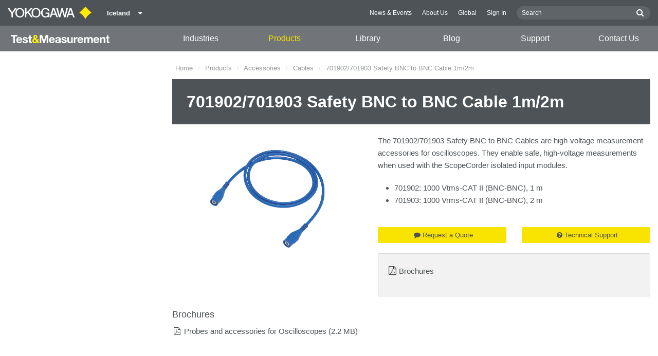

--- FILE ---
content_type: text/html; charset=UTF-8
request_url: https://tmi.yokogawa.com/is/solutions/products/accessories/cables/701902701903-safety-bnc-cable/
body_size: 53528
content:
<!DOCTYPE html>
<!--[if lt IE 9]>      <html class="no-js lt-ie9" id="ng-app" ng-app="app" lang="is"> <![endif]-->
<!--[if gt IE 8]><!--> <html class="no-js gt-ie8" id="ng-app" ng-app="app" lang="is"> <!--<![endif]-->
<head>
	
	<meta charset="utf-8">
	<meta http-equiv="X-UA-Compatible" content="IE=edge,chrome=1">
	<meta name="viewport" content="width=device-width, initial-scale=1, minimum-scale=1.0">
								<meta name="title" content="701902/701903 Safety BNC to BNC Cable 1m/2m | Yokogawa | Yokogawa Test&amp;Measurement Corporation">
							<meta name="description" content="Safety BNC to BNC Cable is Applicable for DL750/DL750P, SL1000 & SL1400.  701902: 1000 Vtms-CAT II (BNC-BNC), Learn more here. | Yokogawa Test&amp;Measurement Corporation">
			
	
			<meta class="swiftype" name="page_type" data-type="string" content="Products &amp; Services" />
		<meta class="swiftype" name="popularity" data-type="integer" content="6" />
		<meta class="swiftype" name="region" data-type="string" content="is" />
		<meta class="swiftype" name="division" data-type="string" content="tmi" />
					<meta class="swiftype" name="image" data-type="enum" content="//cdn.tmi.yokogawa.com/2f87455c5adb3047245a7b69193498de49212ec7.png" />
				
					
	
	<meta property="og:image" content="//cdn.tmi.yokogawa.com/1/204/files/701902_701903.png"/>
    <meta property="og:title" content="701902/701903 Safety BNC to BNC Cable 1m/2m | Yokogawa"/>
    <meta property="og:description" content="Safety BNC to BNC Cable is Applicable for DL750/DL750P, SL1000 &amp; SL1400.  701902: 1000 Vtms-CAT II (BNC-BNC), Learn more here."/>
    <meta property="og:type" content="product" />
    <meta property="og:url" content="https://tmi.yokogawa.com/is/solutions/products/accessories/cables/701902701903-safety-bnc-cable/" />

	
			<title>701902/701903 Safety BNC to BNC Cable 1m/2m | Yokogawa Test&amp;amp;Measurement Corporation</title>
	
	
			<link rel="canonical" href="https://tmi.yokogawa.com/is/solutions/products/accessories/cables/701902701903-safety-bnc-cable/">
							<link rel="alternate" href="https://tmi.yokogawa.com/solutions/products/accessories/cables/701902701903-safety-bnc-cable/" hreflang="x-default" />
					<link rel="alternate" href="https://tmi.yokogawa.com/us/solutions/products/accessories/cables/701902701903-safety-bnc-cable/" hreflang="en-us" />
					<link rel="alternate" href="https://tmi.yokogawa.com/mx/solutions/products/accessories/cables/701902701903-safety-bnc-cable/" hreflang="en-mx" />
					<link rel="alternate" href="https://tmi.yokogawa.com/ca/solutions/products/accessories/cables/701902701903-safety-bnc-cable/" hreflang="en-ca" />
					<link rel="alternate" href="https://tmi.yokogawa.com/ar/solutions/products/accessories/cables/701902701903-safety-bnc-cable/" hreflang="en-ar" />
					<link rel="alternate" href="https://tmi.yokogawa.com/br/solutions/products/accessories/cables/701902701903-safety-bnc-cable/" hreflang="en-br" />
					<link rel="alternate" href="https://tmi.yokogawa.com/cl/solutions/products/accessories/cables/701902701903-safety-bnc-cable/" hreflang="en-cl" />
					<link rel="alternate" href="https://tmi.yokogawa.com/eu/solutions/products/accessories/cables/701902701903-safety-bnc-cable/" hreflang="en-eu" />
					<link rel="alternate" href="https://tmi.yokogawa.com/bx/solutions/products/accessories/cables/701902701903-safety-bnc-cable/" hreflang="en-be" />
					<link rel="alternate" href="https://tmi.yokogawa.com/fr/solutions/products/accessories/cables/701902701903-safety-bnc-cable/" hreflang="en-fr" />
					<link rel="alternate" href="https://tmi.yokogawa.com/de/solutions/products/accessories/cables/701902701903-safety-bnc-cable/" hreflang="en-de" />
					<link rel="alternate" href="https://tmi.yokogawa.com/it/solutions/products/accessories/cables/701902701903-safety-bnc-cable/" hreflang="en-it" />
					<link rel="alternate" href="https://tmi.yokogawa.com/es/solutions/products/accessories/cables/701902701903-safety-bnc-cable/" hreflang="en-es" />
					<link rel="alternate" href="https://tmi.yokogawa.com/uk/solutions/products/accessories/cables/701902701903-safety-bnc-cable/" hreflang="en-gb" />
					<link rel="alternate" href="https://tmi.yokogawa.com/ru/solutions/products/accessories/cables/701902701903-safety-bnc-cable/" hreflang="en-ru" />
					<link rel="alternate" href="https://tmi.yokogawa.com/cn/solutions/products/accessories/cables/701902701903-safety-bnc-cable/" hreflang="en-cn" />
					<link rel="alternate" href="https://tmi.yokogawa.com/in/solutions/products/accessories/cables/701902701903-safety-bnc-cable/" hreflang="en-in" />
					<link rel="alternate" href="https://tmi.yokogawa.com/jp/solutions/products/accessories/cables/701902701903-safety-bnc-cable/" hreflang="ja-jp" />
					<link rel="alternate" href="https://tmi.yokogawa.com/kr/solutions/products/accessories/cables/701902701903-safety-bnc-cable/" hreflang="en-kr" />
					<link rel="alternate" href="https://tmi.yokogawa.com/tw/solutions/products/accessories/cables/701902701903-safety-bnc-cable/" hreflang="en-tw" />
					<link rel="alternate" href="https://tmi.yokogawa.com/au/solutions/products/accessories/cables/701902701903-safety-bnc-cable/" hreflang="en-au" />
					<link rel="alternate" href="https://tmi.yokogawa.com/id/solutions/products/accessories/cables/701902701903-safety-bnc-cable/" hreflang="en-id" />
					<link rel="alternate" href="https://tmi.yokogawa.com/my/solutions/products/accessories/cables/701902701903-safety-bnc-cable/" hreflang="en-my" />
					<link rel="alternate" href="https://tmi.yokogawa.com/nz/solutions/products/accessories/cables/701902701903-safety-bnc-cable/" hreflang="en-nz" />
					<link rel="alternate" href="https://tmi.yokogawa.com/ph/solutions/products/accessories/cables/701902701903-safety-bnc-cable/" hreflang="en-ph" />
					<link rel="alternate" href="https://tmi.yokogawa.com/sg/solutions/products/accessories/cables/701902701903-safety-bnc-cable/" hreflang="en-sg" />
					<link rel="alternate" href="https://tmi.yokogawa.com/th/solutions/products/accessories/cables/701902701903-safety-bnc-cable/" hreflang="en-th" />
					<link rel="alternate" href="https://tmi.yokogawa.com/vn/solutions/products/accessories/cables/701902701903-safety-bnc-cable/" hreflang="en-vn" />
					<link rel="alternate" href="https://tmi.yokogawa.com/bh/solutions/products/accessories/cables/701902701903-safety-bnc-cable/" hreflang="en-bh" />
					<link rel="alternate" href="https://tmi.yokogawa.com/sa/solutions/products/accessories/cables/701902701903-safety-bnc-cable/" hreflang="en-sa" />
					<link rel="alternate" href="https://tmi.yokogawa.com/se/solutions/products/accessories/cables/701902701903-safety-bnc-cable/" hreflang="en-se" />
					<link rel="alternate" href="https://tmi.yokogawa.com/fi/solutions/products/accessories/cables/701902701903-safety-bnc-cable/" hreflang="en-fi" />
					<link rel="alternate" href="https://tmi.yokogawa.com/no/solutions/products/accessories/cables/701902701903-safety-bnc-cable/" hreflang="en-no" />
					<link rel="alternate" href="https://tmi.yokogawa.com/dk/solutions/products/accessories/cables/701902701903-safety-bnc-cable/" hreflang="en-dk" />
					<link rel="alternate" href="https://tmi.yokogawa.com/is/solutions/products/accessories/cables/701902701903-safety-bnc-cable/" hreflang="en-is" />
					<link rel="alternate" href="https://tmi.yokogawa.com/nl/solutions/products/accessories/cables/701902701903-safety-bnc-cable/" hreflang="en-nl" />
					<link rel="alternate" href="https://tmi.yokogawa.com/be/solutions/products/accessories/cables/701902701903-safety-bnc-cable/" hreflang="en-be" />
					<link rel="alternate" href="https://tmi.yokogawa.com/lu/solutions/products/accessories/cables/701902701903-safety-bnc-cable/" hreflang="en-lu" />
			
    
			<link rel="shortcut icon" href="/img/favicon-tm.ico">
		<link rel="apple-touch-icon" sizes="57x57" href="/img/iphone_apple_touch_57x57.png">
	<link rel="apple-touch-icon" sizes="72x72" href="/img/ipad_72x72.png">
	<link rel="apple-touch-icon" sizes="114x114" href="/img/iphone4_retina_114x114.png">
	<link rel="apple-touch-icon" sizes="144x144" href="/img/ipad3_retina_144x144.png">

	
	
	
	        <link rel="stylesheet" href="/css/fonts/notosans-latin.css">
	
	
	        <link rel="stylesheet" href="/css/old/theme-tm-1966ebefcd.css">
		<style type="text/css">
			.is-aff {
				.accordion-container {
					font-size: 1.15em !important;
					p {
						font-size: inherit;
						line-height: inherit;
						font-weight: inherit;
					}
				}
			}
		</style>
	
	
		
		
	
			<script>
			window.wl_global_vars = {
				THEME: "tm",
				TRANSLATE: {
					frontend: {"company":"Company","edition_number":"Edition ::1","featured":"Featured","industries":"Industries","location":"Location","new":"New","new_in":"New In","overview":"Overview","products":"Products","show_email":"Show Email","show_phone":"Show Phone Number","back_to_top":"Back to Top"},
				},
				REGION_TITLE: "Iceland",
				REGION_ID: 35,
				REGION_CODE: "is",
				YOKO_DIV: 'tmi',
									COOKIE_LAW: 'EUCookieDisclaimerHide',
								CDN_LOCATION: '//web-material3.yokogawa.com',
				CSRF_TOKEN: '9SdbbCqgDE3RxBcldrtFySKOfV8X2pxRyJt90lUM',
				CONTACT_TEXT: 'Contact',
				CONTACT_LINK: 'https://tmi.yokogawa.com/is/contact/',
				API_BASE: 'https://tmi.yc3.yokocms.com'
			};
		</script>
	
	<!--[if lt IE 9]>
		<script src="//cdnjs.cloudflare.com/ajax/libs/html5shiv/3.6.2/html5shiv.js"></script>
		<script src="//cdnjs.cloudflare.com/ajax/libs/respond.js/1.1.0/respond.min.js"></script>
		<script src="//cdnjs.cloudflare.com/ajax/libs/json2/20140204/json2.min.js"></script>
		<script src="//cdnjs.cloudflare.com/ajax/libs/es5-shim/4.1.7/es5-shim.min.js"></script>
        <script src="/js/old/ie-head-12aaeb70c8.js"></script>
	<![endif]-->

	
	

	
	<script>
(function() {
  var didInit = false;
  function initMunchkin() {
    if(didInit === false) {
      didInit = true;
      Munchkin.init('591-TCV-738');
    }
  }
  var s = document.createElement('script');
  s.type = 'text/javascript';
  s.async = true;
  s.src = document.location.protocol + '//munchkin.marketo.net/munchkin.js';
  s.onreadystatechange = function() {
    if (this.readyState == 'complete' || this.readyState == 'loaded') {
      initMunchkin();
    }
  };
  s.onload = initMunchkin;
  document.getElementsByTagName('head')[0].appendChild(s);
})();
</script>
<!-- Google Tag Manager -->
<script>(function(w,d,s,l,i){w[l]=w[l]||[];w[l].push({'gtm.start':
new Date().getTime(),event:'gtm.js'});var f=d.getElementsByTagName(s)[0],
j=d.createElement(s),dl=l!='dataLayer'?'&l='+l:'';j.async=true;j.src=
'https://www.googletagmanager.com/gtm.js?id='+i+dl;f.parentNode.insertBefore(j,f);
})(window,document,'script','dataLayer','GTM-5657JN');</script>
<!-- End Google Tag Manager -->
</head>
	<!--[if lt IE 9]><body class="lt-ie9 theme-tm  lang-is  " ng-controller="BaseController as baseCtrl" ng-class="{ 'active-mobile-menu': baseCtrl.activeMobileMenu }"> <![endif]-->
	<!--[if gt IE 8]><!--><body class="gt-ie8 theme-tm  lang-is  " ng-controller="BaseController as baseCtrl" ng-class="{ 'active-mobile-menu': baseCtrl.activeMobileMenu }"> <!--<![endif]-->

	<div id="top"></div>
	<div data-elastic-exclude>
		
		<!-- Google Tag Manager (noscript) -->
<noscript><iframe src="https://www.googletagmanager.com/ns.html?id=GTM-5657JN"
height="0" width="0" style="display:none;visibility:hidden"></iframe></noscript>
<!-- End Google Tag Manager (noscript) -->

		
			<nav class="mobile-menu">
	<div class="mobile-searchbox">
					<!-- static search box -->
<form action="https://tmi.yokogawa.com/is/search" method="get" autocomplete="off" class="search-form" id="swiftype-search-form-rendered">
	<input autocomplete="off" type="text" class="search-form-input" name="q" title="Search" x-webkit-speech="" x-webkit-grammar="builtin:search" lang="en" dir="ltr" spellcheck="false" style="outline: none;" placeholder="Search" value="" />
	<input type="submit" value="submit" class="search-form-submit" title="Search" />
	<div class="search-form-icon"></div>
</form>
			</div>

	<ul ng-if="baseCtrl.fullNavList[baseCtrl.currentMenuDepth]" ng-cloak>
		<li class="mobile-menu-back left-arrow" ng-show="baseCtrl.fullNavList[baseCtrl.currentMenuDepth].parent">
			<a href="#" ng-click="baseCtrl.handleNavigationClick($event, baseCtrl.fullNavList[baseCtrl.currentMenuDepth].parent)" ng-show="baseCtrl.fullNavList[baseCtrl.fullNavList[baseCtrl.currentMenuDepth].parent].name">
				{{ baseCtrl.fullNavList[baseCtrl.fullNavList[baseCtrl.currentMenuDepth].parent].name }}
			</a>
			<a href="#" ng-click="baseCtrl.handleNavigationClick($event, baseCtrl.fullNavList[baseCtrl.currentMenuDepth].parent)" ng-hide="baseCtrl.fullNavList[baseCtrl.fullNavList[baseCtrl.currentMenuDepth].parent].name">
				Menu
			</a>
		</li>
		<li class="mobile-menu-browse-all" ng-if="baseCtrl.fullNavList[baseCtrl.currentMenuDepth].name">
			<a ng-href="{{ baseCtrl.fullNavList[baseCtrl.currentMenuDepth].url }}">
				{{ baseCtrl.fullNavList[baseCtrl.currentMenuDepth].name }}
			</a>
		</li>
		<li ng-repeat="child in baseCtrl.fullNavList[baseCtrl.currentMenuDepth].children" ng-class="{ 'right-arrow': baseCtrl.fullNavList[child].children.length, 'is-offsite': baseCtrl.fullNavList[child].offsite, 'is-active': child === baseCtrl.currentMenuItem }" ng-if="!baseCtrl.fullNavList[child].hidden && !baseCtrl.fullNavList[child].discontinued">
			<a href="#" ng-click="baseCtrl.handleNavigationClick($event, child)" ng-if="baseCtrl.fullNavList[child].children.length">
				{{ baseCtrl.fullNavList[child].name }}
			</a>
			<a ng-href="{{ baseCtrl.fullNavList[child].url }}" ng-if="!baseCtrl.fullNavList[child].children.length" ng-attr-target="{{ (baseCtrl.fullNavList[child].offsite) ? '_blank' : undefined }}">
				{{ baseCtrl.fullNavList[child].name }}
			</a>
		</li>

					<li ng-if="!baseCtrl.fullNavList[baseCtrl.currentMenuDepth].parent">
				<a href="https://tmi.yokogawa.com/is/news/">
					News &amp; Events
				</a>
			</li>
					<li ng-if="!baseCtrl.fullNavList[baseCtrl.currentMenuDepth].parent">
				<a href="https://tmi.yokogawa.com/is/about/">
					About Us
				</a>
			</li>
					<li ng-if="!baseCtrl.fullNavList[baseCtrl.currentMenuDepth].parent">
				<a href="/#set-region">
					Global
				</a>
			</li>
					<li ng-if="!baseCtrl.fullNavList[baseCtrl.currentMenuDepth].parent">
				<a href="https://www.yokogawa.com/member-site-info/">
					Sign In
				</a>
			</li>
			</ul>

	<div class="loading mobile-menu-loading" ng-if="!baseCtrl.fullNavList[baseCtrl.currentMenuDepth]">
		<div class="loading-animation">
			<div class="loading-ball"></div>
			<div class="loading-ball"></div>
			<div class="loading-ball"></div>
		</div>
		<div class="loading-message">Loading...</div>
	</div>
</nav>

	<div class="global-container">
		<header id="geoBanner" class="prompt-geolocate" ng-class="{ 'is-visible': baseCtrl.showGeoBanner() }" ng-cloak>
		<div class="prompt-container">
			<span class="prompt-close" ng-click="baseCtrl.closeGeoBanner()"></span>
			<span class="content"></span>
		</div>
	</header>

<header class="main-header has-main-header-bottom">
	<div class="main-header-container">
		<div class="row">
			<div class="columns">
				<div class="main-header-inner">
					<div class="main-header-left">
						<div class="logo">
															<a href="https://tmi.yokogawa.com/is/" style="display: block; width: 173px; height: 50px;"></a>
													</div>

						
													<div class="region-selector">
								<a ng-class="{ 'active': baseCtrl.activeLocationMenu }" href="http://www.yokogawa.com/index.htm?mode=pc" ng-click="baseCtrl.toggleLocationMenu($event)">
									<span class="region-selector-text">
										Iceland
									</span>
									<span class="region-selector-text-small">
										IS
									</span>&nbsp;&nbsp;
									<span class="fa fa-caret-down"></span>
								</a>
							</div>
											</div>

					<div class="main-header-right">
						<nav class="secondary-nav">
							<div class="links">
								<ul>
																			<li>
											<a href="https://tmi.yokogawa.com/is/news/" title="News &amp; Events">
												News &amp; Events
											</a>
										</li>
																			<li>
											<a href="https://tmi.yokogawa.com/is/about/" title="About Us">
												About Us
											</a>
										</li>
																			<li>
											<a href="/#set-region" title="Global">
												Global
											</a>
										</li>
																			<li>
											<a href="https://www.yokogawa.com/member-site-info/" title="Sign In" target="_blank">
												Sign In
											</a>
										</li>
																	</ul>
							</div>

							<div class="searchbox">
																	<script>
	function returnFilter() {
		var regionCode = 'is';
		var division = '';
		var filters = {
			'page': {
				'region': [regionCode]
			}
		};
		if (division !== 'ia') {
			if (division === 'aff') {
				filters.page.division = [division];
				if (regionCode === 'ymi') {
					filters.page.region.push('gl');
					filters.page.division.push('tmi');
				} else if (regionCode === 'jp-ymi') {
					filters.page.region.push('jp');
					filters.page.division.push('tmi');
				}
			} else if (division === 'tmi') {
				var yca = ['us','ca','mx'];
				if (yca.indexOf(regionCode) >= 0) {
					filters.page.division = [division];
				}
			}
		}

		return filters;
	}
</script>
									<!-- static search box -->
<form action="https://tmi.yokogawa.com/is/search" method="get" autocomplete="off" class="search-form" id="swiftype-search-form-rendered">
	<input autocomplete="off" type="text" class="search-form-input" name="q" title="Search" x-webkit-speech="" x-webkit-grammar="builtin:search" lang="en" dir="ltr" spellcheck="false" style="outline: none;" placeholder="Search" value="" />
	<input type="submit" value="submit" class="search-form-submit" title="Search" />
	<div class="search-form-icon"></div>
</form>
															</div>
						</nav>

											</div>
				</div>

				
				<a href="#" class="hamburger" ng-click="baseCtrl.toggleMobileNavigation($event)">
					<i class="fa fa-bars"></i>
				</a>
			</div>
		</div>
	</div>

			<div class="main-header-bottom">
			<div class="row">
				<div class="columns">
					<nav class="primary-nav">
			<div class="primary-nav-logo">
			<a class="tm-logo" href="https://tmi.yokogawa.com/is/"><img src="/img/logo-tm-white-yellow.svg" width="194" height="16" alt="T&M Logo"></a>
		</div>
	
	<ul class="primary-nav-top-level">
									<li ng-class="{ 'hover': baseCtrl.activeMenuItem === 'industries' && baseCtrl.activeDesktopMenu, 'active': baseCtrl.isCurrent('/is/industries/') }" ng-mouseover="baseCtrl.mouseEnterMenuItem('industries');" ng-mouseleave="baseCtrl.mouseLeaveMenuItem();"><a href="/is/industries/">Industries</a></li>
												<li ng-class="{ 'hover': baseCtrl.activeMenuItem === 'products' && baseCtrl.activeDesktopMenu, 'active': baseCtrl.isCurrent('/is/solutions/products/') }" ng-mouseover="baseCtrl.mouseEnterMenuItem('products');" ng-mouseleave="baseCtrl.mouseLeaveMenuItem();"><a href="/is/solutions/products/">Products</a></li>
												<li ng-class="{ 'hover': baseCtrl.activeMenuItem === 'technical_library' && baseCtrl.activeDesktopMenu, 'active': baseCtrl.isCurrent('/is/library/') }" ng-mouseover="baseCtrl.mouseEnterMenuItem('technical_library');" ng-mouseleave="baseCtrl.mouseLeaveMenuItem();"><a href="/is/library/">Library</a></li>
												<li ng-class="{ 'hover': baseCtrl.activeMenuItem === 'blog' && baseCtrl.activeDesktopMenu, 'active': baseCtrl.isCurrent('/is/solutions/blog/') }" ng-mouseover="baseCtrl.mouseEnterMenuItem('blog');" ng-mouseleave="baseCtrl.mouseLeaveMenuItem();"><a href="/is/solutions/blog/">Blog</a></li>
												<li ng-class="{ 'hover': baseCtrl.activeMenuItem === 'support' && baseCtrl.activeDesktopMenu, 'active': baseCtrl.isCurrent('/is/support/') }" ng-mouseover="baseCtrl.mouseEnterMenuItem('support');" ng-mouseleave="baseCtrl.mouseLeaveMenuItem();"><a href="/is/support/">Support</a></li>
												<li ng-class="{ 'active': baseCtrl.isCurrent('/is/contact/') }"><a href="/is/contact/">Contact Us</a></li>
						</ul>
</nav>
				</div>
			</div>
		</div>
	
			<nav class="mega-menu" ng-class="{ 'active': baseCtrl.activeDesktopMenu }" ng-mouseleave="baseCtrl.mouseLeaveMenuItem()" ng-mouseover="baseCtrl.preventMenuClose()" ng-cloak>
						<div ng-show="baseCtrl.activeMenuItem === 'industries'" class="mega-menu-industries">
									<div class="container">
						<div class="mega-menu-list-wrapper">
							<ul class="mega-menu-list mod-33" columnize="3">
																	<li>
		<a href="https://tmi.yokogawa.com/is/industries/aerospace/" title="Aerospace">
		Aerospace
	</a>

		
			</li>
																	<li>
		<a href="https://tmi.yokogawa.com/is/industries/appliances/" title="Appliances">
		Appliances
	</a>

		
			</li>
																	<li>
		<a href="https://tmi.yokogawa.com/is/industries/data-centers/" title="Data Centers">
		Data Centers
	</a>

		
			</li>
																	<li>
		<a href="https://tmi.yokogawa.com/is/industries/evs-transportation/" title="Automotive">
		Automotive
	</a>

		
			</li>
																	<li>
		<a href="https://tmi.yokogawa.com/is/industries/industrial-consumer-electronics/" title="Industrial &amp; Consumer Electronics">
		Industrial &amp; Consumer Electronics
	</a>

		
			</li>
																	<li>
		<a href="https://tmi.yokogawa.com/is/industries/motors-drives/" title="Motors &amp; Drives">
		Motors &amp; Drives
	</a>

		
			</li>
																	<li>
		<a href="https://tmi.yokogawa.com/is/industries/optical-communications-networks/" title="Optical Communications &amp; Networks">
		Optical Communications &amp; Networks
	</a>

		
			</li>
																	<li>
		<a href="https://tmi.yokogawa.com/is/industries/photonic-sensing-analysis/" title="Photonic Sensing &amp; Analysis">
		Photonic Sensing &amp; Analysis
	</a>

		
			</li>
																	<li>
		<a href="https://tmi.yokogawa.com/is/industries/quantum-computing/" title="Quantum Computing">
		Quantum Computing
	</a>

		
			</li>
																	<li>
		<a href="https://tmi.yokogawa.com/is/industries/renewable-energy/" title="Renewable Energy">
		Renewable Energy
	</a>

		
			</li>
																	<li>
		<a href="https://tmi.yokogawa.com/is/industries/semiconductor-embedded-systems/" title="Semiconductor &amp; Embedded Systems">
		Semiconductor &amp; Embedded Systems
	</a>

		
			</li>
															</ul>
						</div>
					</div>
							</div>
								<div ng-show="baseCtrl.activeMenuItem === 'products'" class="mega-menu-products">
									<div class="mega-menu-container rm-p-left">
						<div class="mega-menu-col-container">
							<div class="mega-menu-col mega-menu-col-1">
								<ul class="mega-menu-links">
																			<li class=" is-parent"  ng-init="baseCtrl.preloadImage('//cdn.tmi.yokogawa.com/1/12/files/DLM3000_th_600px.png')" ng-class="{ 'is-active': baseCtrl.currentSubmenu.level1 === 'products-oscilloscopes' }" ng-mouseover="baseCtrl.setCurrentMegaMenuThumb('//cdn.tmi.yokogawa.com/1/12/files/DLM3000_th_600px.png', 'https://tmi.yokogawa.com/is/solutions/products/oscilloscopes/'); baseCtrl.setSubmenu('products-oscilloscopes', null)">
		<a href="https://tmi.yokogawa.com/is/solutions/products/oscilloscopes/" title="Oscilloscopes">
		Oscilloscopes
	</a>
	</li>
																			<li class=" is-parent"  ng-init="baseCtrl.preloadImage('//cdn.tmi.yokogawa.com/1/29/files/WT5000_th_600px.png')" ng-class="{ 'is-active': baseCtrl.currentSubmenu.level1 === 'products-power-analyzers-and-power-meters' }" ng-mouseover="baseCtrl.setCurrentMegaMenuThumb('//cdn.tmi.yokogawa.com/1/29/files/WT5000_th_600px.png', 'https://tmi.yokogawa.com/is/solutions/products/power-analyzers/'); baseCtrl.setSubmenu('products-power-analyzers-and-power-meters', null)">
		<a href="https://tmi.yokogawa.com/is/solutions/products/power-analyzers/" title="Power Analyzers and Power Meters">
		Power Analyzers and Power Meters
	</a>
	</li>
																			<li class=" is-parent"  ng-init="baseCtrl.preloadImage('//cdn.tmi.yokogawa.com/1/13/files/DL950_th_600px.png')" ng-class="{ 'is-active': baseCtrl.currentSubmenu.level1 === 'products-data-acquisition-daq' }" ng-mouseover="baseCtrl.setCurrentMegaMenuThumb('//cdn.tmi.yokogawa.com/1/13/files/DL950_th_600px.png', 'https://tmi.yokogawa.com/is/solutions/products/data-acquisition-equipment/'); baseCtrl.setSubmenu('products-data-acquisition-daq', null)">
		<a href="https://tmi.yokogawa.com/is/solutions/products/data-acquisition-equipment/" title="Data Acquisition (DAQ)">
		Data Acquisition (DAQ)
	</a>
	</li>
																			<li class=" is-parent"  ng-init="baseCtrl.preloadImage('//cdn.tmi.yokogawa.com/1/17/files/AQ6380_th_600px.png')" ng-class="{ 'is-active': baseCtrl.currentSubmenu.level1 === 'products-optical-test-equipment' }" ng-mouseover="baseCtrl.setCurrentMegaMenuThumb('//cdn.tmi.yokogawa.com/1/17/files/AQ6380_th_600px.png', 'https://tmi.yokogawa.com/is/solutions/products/optical-measuring-instruments/'); baseCtrl.setSubmenu('products-optical-test-equipment', null)">
		<a href="https://tmi.yokogawa.com/is/solutions/products/optical-measuring-instruments/" title="Optical Test Equipment">
		Optical Test Equipment
	</a>
	</li>
																			<li class=" is-parent"  ng-init="baseCtrl.preloadImage('//cdn.tmi.yokogawa.com/1/15/files/LS3300_th_600px.png')" ng-class="{ 'is-active': baseCtrl.currentSubmenu.level1 === 'products-signal-generators-sources-and-supplies' }" ng-mouseover="baseCtrl.setCurrentMegaMenuThumb('//cdn.tmi.yokogawa.com/1/15/files/LS3300_th_600px.png', 'https://tmi.yokogawa.com/is/solutions/products/generators-sources/'); baseCtrl.setSubmenu('products-signal-generators-sources-and-supplies', null)">
		<a href="https://tmi.yokogawa.com/is/solutions/products/generators-sources/" title="Signal Generators, Sources and Supplies">
		Signal Generators, Sources and Supplies
	</a>
	</li>
																			<li class=" is-parent"  ng-init="baseCtrl.preloadImage('//cdn.tmi.yokogawa.com/1/63/files/CW500_th_600px.png')" ng-class="{ 'is-active': baseCtrl.currentSubmenu.level1 === 'products-portable-and-handheld-instruments' }" ng-mouseover="baseCtrl.setCurrentMegaMenuThumb('//cdn.tmi.yokogawa.com/1/63/files/CW500_th_600px.png', 'https://tmi.yokogawa.com/is/solutions/products/portable-and-bench-instruments/'); baseCtrl.setSubmenu('products-portable-and-handheld-instruments', null)">
		<a href="https://tmi.yokogawa.com/is/solutions/products/portable-and-bench-instruments/" title="Portable and Handheld Instruments">
		Portable and Handheld Instruments
	</a>
	</li>
																			<li class=" is-parent"  ng-init="baseCtrl.preloadImage('//cdn.tmi.yokogawa.com/1/19/files/OtherTMInstruments_th_600px.png')" ng-class="{ 'is-active': baseCtrl.currentSubmenu.level1 === 'products-other-test-measurement-instruments' }" ng-mouseover="baseCtrl.setCurrentMegaMenuThumb('//cdn.tmi.yokogawa.com/1/19/files/OtherTMInstruments_th_600px.png', 'https://tmi.yokogawa.com/is/solutions/products/other-test-measurement-instruments/'); baseCtrl.setSubmenu('products-other-test-measurement-instruments', null)">
		<a href="https://tmi.yokogawa.com/is/solutions/products/other-test-measurement-instruments/" title="Other Test &amp; Measurement Instruments">
		Other Test &amp; Measurement Instruments
	</a>
	</li>
																			<li class=" is-parent"  ng-init="baseCtrl.preloadImage('//cdn.tmi.yokogawa.com/1/7941/files/Accessories.png')" ng-class="{ 'is-active': baseCtrl.currentSubmenu.level1 === 'products-accessories' }" ng-mouseover="baseCtrl.setCurrentMegaMenuThumb('//cdn.tmi.yokogawa.com/1/7941/files/Accessories.png', 'https://tmi.yokogawa.com/is/solutions/products/accessories/'); baseCtrl.setSubmenu('products-accessories', null)">
		<a href="https://tmi.yokogawa.com/is/solutions/products/accessories/" title="Accessories">
		Accessories
	</a>
	</li>
																			<li class=" "  ng-init="baseCtrl.preloadImage('')" ng-class="{ 'is-active': baseCtrl.currentSubmenu.level1 === 'products-discontinued-products' }" ng-mouseover="baseCtrl.setCurrentMegaMenuThumb('', 'https://tmi.yokogawa.com/is/solutions/discontinued/'); baseCtrl.setSubmenu(null, null)">
		<a href="https://tmi.yokogawa.com/is/solutions/discontinued/" title="Discontinued Products">
		Discontinued Products
	</a>
	</li>
																	</ul>
							</div>

							<div class="mega-menu-col mega-menu-col-2" ng-class="{ 'is-active': baseCtrl.currentSubmenu.level1 }" ng-if="baseCtrl.currentSubmenu.level1">
																											<ul class="mega-menu-links" ng-if="baseCtrl.currentSubmenu.level1 === 'products-oscilloscopes'">
																							<li class=" is-parent"  ng-init="baseCtrl.preloadImage('//cdn.tmi.yokogawa.com/1/22/files/DLM5000_th_600px.png')" ng-class="{ 'is-active': baseCtrl.currentSubmenu.level2 === 'products-oscilloscopes-mixed-signal-oscilloscopes' }" ng-mouseover="baseCtrl.setCurrentMegaMenuThumb('//cdn.tmi.yokogawa.com/1/22/files/DLM5000_th_600px.png', 'https://tmi.yokogawa.com/is/solutions/products/oscilloscopes/digital-and-mixed-signal-oscilloscopes/'); baseCtrl.setSubmenu('products-oscilloscopes', 'products-oscilloscopes-mixed-signal-oscilloscopes', null)">
		<a href="https://tmi.yokogawa.com/is/solutions/products/oscilloscopes/digital-and-mixed-signal-oscilloscopes/" title="Mixed Signal Oscilloscopes">
		Mixed Signal Oscilloscopes
	</a>
	</li>
																							<li class=" is-parent"  ng-init="baseCtrl.preloadImage('//cdn.tmi.yokogawa.com/1/27/files/DL950_th_600px.png')" ng-class="{ 'is-active': baseCtrl.currentSubmenu.level2 === 'products-oscilloscopes-isolated-oscilloscopes-scopecorders' }" ng-mouseover="baseCtrl.setCurrentMegaMenuThumb('//cdn.tmi.yokogawa.com/1/27/files/DL950_th_600px.png', 'https://tmi.yokogawa.com/is/solutions/products/oscilloscopes/scopecorders/'); baseCtrl.setSubmenu('products-oscilloscopes', 'products-oscilloscopes-isolated-oscilloscopes-scopecorders', null)">
		<a href="https://tmi.yokogawa.com/is/solutions/products/oscilloscopes/scopecorders/" title="Isolated Oscilloscopes | ScopeCorders">
		Isolated Oscilloscopes | ScopeCorders
	</a>
	</li>
																							<li class=" is-parent"  ng-init="baseCtrl.preloadImage('//cdn.tmi.yokogawa.com/1/25/files/IS8000_th_600px.png')" ng-class="{ 'is-active': baseCtrl.currentSubmenu.level2 === 'products-oscilloscopes-oscilloscope-application-software' }" ng-mouseover="baseCtrl.setCurrentMegaMenuThumb('//cdn.tmi.yokogawa.com/1/25/files/IS8000_th_600px.png', 'https://tmi.yokogawa.com/is/solutions/products/oscilloscopes/oscilloscopes-application-software/'); baseCtrl.setSubmenu('products-oscilloscopes', 'products-oscilloscopes-oscilloscope-application-software', null)">
		<a href="https://tmi.yokogawa.com/is/solutions/products/oscilloscopes/oscilloscopes-application-software/" title="Oscilloscope Application Software">
		Oscilloscope Application Software
	</a>
	</li>
																							<li class=" is-parent"  ng-init="baseCtrl.preloadImage('//cdn.tmi.yokogawa.com/1/56/files/voltage-probes.png')" ng-class="{ 'is-active': baseCtrl.currentSubmenu.level2 === 'products-oscilloscopes-voltage-probes' }" ng-mouseover="baseCtrl.setCurrentMegaMenuThumb('//cdn.tmi.yokogawa.com/1/56/files/voltage-probes.png', 'https://tmi.yokogawa.com/is/solutions/products/oscilloscopes/voltage-probes/'); baseCtrl.setSubmenu('products-oscilloscopes', 'products-oscilloscopes-voltage-probes', null)">
		<a href="https://tmi.yokogawa.com/is/solutions/products/oscilloscopes/voltage-probes/" title="Voltage Probes">
		Voltage Probes
	</a>
	</li>
																							<li class=" is-parent"  ng-init="baseCtrl.preloadImage('//cdn.tmi.yokogawa.com/1/57/files/CurrentProbes_th_600px.png')" ng-class="{ 'is-active': baseCtrl.currentSubmenu.level2 === 'products-oscilloscopes-current-probes' }" ng-mouseover="baseCtrl.setCurrentMegaMenuThumb('//cdn.tmi.yokogawa.com/1/57/files/CurrentProbes_th_600px.png', 'https://tmi.yokogawa.com/is/solutions/products/oscilloscopes/current-probes/'); baseCtrl.setSubmenu('products-oscilloscopes', 'products-oscilloscopes-current-probes', null)">
		<a href="https://tmi.yokogawa.com/is/solutions/products/oscilloscopes/current-probes/" title="Current Probes">
		Current Probes
	</a>
	</li>
																							<li class=" is-parent"  ng-init="baseCtrl.preloadImage('//cdn.tmi.yokogawa.com/1/51/files/logic-probes.png')" ng-class="{ 'is-active': baseCtrl.currentSubmenu.level2 === 'products-oscilloscopes-logic-probes' }" ng-mouseover="baseCtrl.setCurrentMegaMenuThumb('//cdn.tmi.yokogawa.com/1/51/files/logic-probes.png', 'https://tmi.yokogawa.com/is/solutions/products/oscilloscopes/logic-probes/'); baseCtrl.setSubmenu('products-oscilloscopes', 'products-oscilloscopes-logic-probes', null)">
		<a href="https://tmi.yokogawa.com/is/solutions/products/oscilloscopes/logic-probes/" title="Logic Probes">
		Logic Probes
	</a>
	</li>
																							<li class=" is-parent"  ng-init="baseCtrl.preloadImage('//cdn.tmi.yokogawa.com/1/24/files/oscilloscope-accessories.png')" ng-class="{ 'is-active': baseCtrl.currentSubmenu.level2 === 'products-oscilloscopes-oscilloscope-accessories' }" ng-mouseover="baseCtrl.setCurrentMegaMenuThumb('//cdn.tmi.yokogawa.com/1/24/files/oscilloscope-accessories.png', 'https://tmi.yokogawa.com/is/solutions/products/oscilloscopes/oscilloscope-accessories/'); baseCtrl.setSubmenu('products-oscilloscopes', 'products-oscilloscopes-oscilloscope-accessories', null)">
		<a href="https://tmi.yokogawa.com/is/solutions/products/oscilloscopes/oscilloscope-accessories/" title="Oscilloscope Accessories">
		Oscilloscope Accessories
	</a>
	</li>
																							<li class=" is-parent"  ng-init="baseCtrl.preloadImage('//cdn.tmi.yokogawa.com/1/7512/files/ScopecorderAccessories_th_600px.png')" ng-class="{ 'is-active': baseCtrl.currentSubmenu.level2 === 'products-oscilloscopes-scopecorder-accessories' }" ng-mouseover="baseCtrl.setCurrentMegaMenuThumb('//cdn.tmi.yokogawa.com/1/7512/files/ScopecorderAccessories_th_600px.png', 'https://tmi.yokogawa.com/is/solutions/products/oscilloscopes/scopecorders-accessories/'); baseCtrl.setSubmenu('products-oscilloscopes', 'products-oscilloscopes-scopecorder-accessories', null)">
		<a href="https://tmi.yokogawa.com/is/solutions/products/oscilloscopes/scopecorders-accessories/" title="ScopeCorder Accessories">
		ScopeCorder Accessories
	</a>
	</li>
																					</ul>
																																				<ul class="mega-menu-links" ng-if="baseCtrl.currentSubmenu.level1 === 'products-power-analyzers-and-power-meters'">
																							<li class=" "  ng-init="baseCtrl.preloadImage('//cdn.tmi.yokogawa.com/1/7088/files/WT5000_th_600px.png')" ng-class="{ 'is-active': baseCtrl.currentSubmenu.level2 === 'products-power-analyzers-and-power-meters-wt5000-highest-precision' }" ng-mouseover="baseCtrl.setCurrentMegaMenuThumb('//cdn.tmi.yokogawa.com/1/7088/files/WT5000_th_600px.png', 'https://tmi.yokogawa.com/is/solutions/products/power-analyzers/wt5000/'); baseCtrl.setSubmenu('products-power-analyzers-and-power-meters', null, null)">
		<a href="https://tmi.yokogawa.com/is/solutions/products/power-analyzers/wt5000/" title="WT5000 - Highest Precision">
		WT5000 - Highest Precision
	</a>
	</li>
																							<li class=" "  ng-init="baseCtrl.preloadImage('//cdn.tmi.yokogawa.com/8/10145/files/WT1800R_Front-no-BOX_th.png')" ng-class="{ 'is-active': baseCtrl.currentSubmenu.level2 === 'products-power-analyzers-and-power-meters-wt1800r-high-performance-power-analyzer' }" ng-mouseover="baseCtrl.setCurrentMegaMenuThumb('//cdn.tmi.yokogawa.com/8/10145/files/WT1800R_Front-no-BOX_th.png', 'https://tmi.yokogawa.com/is/solutions/products/power-analyzers/wt1800r-high-performance-power-analyzer/'); baseCtrl.setSubmenu('products-power-analyzers-and-power-meters', null, null)">
		<a href="https://tmi.yokogawa.com/is/solutions/products/power-analyzers/wt1800r-high-performance-power-analyzer/" title="WT1800R High-Performance Power Analyzer">
		WT1800R High-Performance Power Analyzer
	</a>
	</li>
																							<li class=" "  ng-init="baseCtrl.preloadImage('//cdn.tmi.yokogawa.com/1/268/files/WT500_th_600px.png')" ng-class="{ 'is-active': baseCtrl.currentSubmenu.level2 === 'products-power-analyzers-and-power-meters-wt500-mid-range' }" ng-mouseover="baseCtrl.setCurrentMegaMenuThumb('//cdn.tmi.yokogawa.com/1/268/files/WT500_th_600px.png', 'https://tmi.yokogawa.com/is/solutions/products/power-analyzers/wt500-power-analyzer/'); baseCtrl.setSubmenu('products-power-analyzers-and-power-meters', null, null)">
		<a href="https://tmi.yokogawa.com/is/solutions/products/power-analyzers/wt500-power-analyzer/" title="WT500 - Mid Range">
		WT500 - Mid Range
	</a>
	</li>
																							<li class=" "  ng-init="baseCtrl.preloadImage('//cdn.tmi.yokogawa.com/1/266/files/WT300_th_600px..png')" ng-class="{ 'is-active': baseCtrl.currentSubmenu.level2 === 'products-power-analyzers-and-power-meters-wt300e-economy' }" ng-mouseover="baseCtrl.setCurrentMegaMenuThumb('//cdn.tmi.yokogawa.com/1/266/files/WT300_th_600px..png', 'https://tmi.yokogawa.com/is/solutions/products/power-analyzers/digital-power-meter-wt300e/'); baseCtrl.setSubmenu('products-power-analyzers-and-power-meters', null, null)">
		<a href="https://tmi.yokogawa.com/is/solutions/products/power-analyzers/digital-power-meter-wt300e/" title="WT300E - Economy">
		WT300E - Economy
	</a>
	</li>
																							<li class=" "  ng-init="baseCtrl.preloadImage('//cdn.tmi.yokogawa.com/1/110/files/px8000 thumbnail.png')" ng-class="{ 'is-active': baseCtrl.currentSubmenu.level2 === 'products-power-analyzers-and-power-meters-px8000-transient-power-analyzer' }" ng-mouseover="baseCtrl.setCurrentMegaMenuThumb('//cdn.tmi.yokogawa.com/1/110/files/px8000 thumbnail.png', 'https://tmi.yokogawa.com/is/solutions/products/power-analyzers/px8000-precision-power-scope/'); baseCtrl.setSubmenu('products-power-analyzers-and-power-meters', null, null)">
		<a href="https://tmi.yokogawa.com/is/solutions/products/power-analyzers/px8000-precision-power-scope/" title="PX8000 - Transient Power Analyzer">
		PX8000 - Transient Power Analyzer
	</a>
	</li>
																							<li class=" "  ng-init="baseCtrl.preloadImage('//cdn.tmi.yokogawa.com/1/369/files/CW500_th_600px.png')" ng-class="{ 'is-active': baseCtrl.currentSubmenu.level2 === 'products-power-analyzers-and-power-meters-cw500-power-quality-analyzer' }" ng-mouseover="baseCtrl.setCurrentMegaMenuThumb('//cdn.tmi.yokogawa.com/1/369/files/CW500_th_600px.png', 'https://tmi.yokogawa.com/is/solutions/products/power-analyzers/cw500-power-quality-analyzer/'); baseCtrl.setSubmenu('products-power-analyzers-and-power-meters', null, null)">
		<a href="https://tmi.yokogawa.com/is/solutions/products/power-analyzers/cw500-power-quality-analyzer/" title="CW500 - Power Quality Analyzer">
		CW500 - Power Quality Analyzer
	</a>
	</li>
																							<li class=" is-parent"  ng-init="baseCtrl.preloadImage('//cdn.tmi.yokogawa.com/1/30/files/IS8000_th_600px.png')" ng-class="{ 'is-active': baseCtrl.currentSubmenu.level2 === 'products-power-analyzers-and-power-meters-power-measurement-application-software' }" ng-mouseover="baseCtrl.setCurrentMegaMenuThumb('//cdn.tmi.yokogawa.com/1/30/files/IS8000_th_600px.png', 'https://tmi.yokogawa.com/is/solutions/products/power-analyzers/power-measurement-application-software/'); baseCtrl.setSubmenu('products-power-analyzers-and-power-meters', 'products-power-analyzers-and-power-meters-power-measurement-application-software', null)">
		<a href="https://tmi.yokogawa.com/is/solutions/products/power-analyzers/power-measurement-application-software/" title="Power Measurement Application Software">
		Power Measurement Application Software
	</a>
	</li>
																							<li class=" is-parent"  ng-init="baseCtrl.preloadImage('//cdn.tmi.yokogawa.com/fcdb60c4e21d94611998f74e7839621293e2a519.png')" ng-class="{ 'is-active': baseCtrl.currentSubmenu.level2 === 'products-power-analyzers-and-power-meters-power-analyzer-accessories' }" ng-mouseover="baseCtrl.setCurrentMegaMenuThumb('//cdn.tmi.yokogawa.com/fcdb60c4e21d94611998f74e7839621293e2a519.png', 'https://tmi.yokogawa.com/is/solutions/products/power-analyzers/digital-power-analyzer-accessories/'); baseCtrl.setSubmenu('products-power-analyzers-and-power-meters', 'products-power-analyzers-and-power-meters-power-analyzer-accessories', null)">
		<a href="https://tmi.yokogawa.com/is/solutions/products/power-analyzers/digital-power-analyzer-accessories/" title="Power Analyzer Accessories">
		Power Analyzer Accessories
	</a>
	</li>
																							<li class=" "  ng-init="baseCtrl.preloadImage('//cdn.tmi.yokogawa.com/8/9283/files/Thumbnail_WT5000TR.JPG')" ng-class="{ 'is-active': baseCtrl.currentSubmenu.level2 === 'products-power-analyzers-and-power-meters-wt5000-precision-power-analyzer-transformer-version' }" ng-mouseover="baseCtrl.setCurrentMegaMenuThumb('//cdn.tmi.yokogawa.com/8/9283/files/Thumbnail_WT5000TR.JPG', 'https://tmi.yokogawa.com/is/solutions/products/power-analyzers/wt5000-transformer-version/'); baseCtrl.setSubmenu('products-power-analyzers-and-power-meters', null, null)">
		<a href="https://tmi.yokogawa.com/is/solutions/products/power-analyzers/wt5000-transformer-version/" title="WT5000 Precision Power Analyzer – Transformer Version">
		WT5000 Precision Power Analyzer – Transformer Version
	</a>
	</li>
																					</ul>
																																				<ul class="mega-menu-links" ng-if="baseCtrl.currentSubmenu.level1 === 'products-data-acquisition-daq'">
																							<li class=" is-parent"  ng-init="baseCtrl.preloadImage('//cdn.tmi.yokogawa.com/1/27/files/DL950_th_600px.png')" ng-class="{ 'is-active': baseCtrl.currentSubmenu.level2 === 'products-data-acquisition-daq-isolated-oscilloscopes-scopecorders' }" ng-mouseover="baseCtrl.setCurrentMegaMenuThumb('//cdn.tmi.yokogawa.com/1/27/files/DL950_th_600px.png', 'https://tmi.yokogawa.com/is/solutions/products/data-acquisition-equipment/scopecorders/'); baseCtrl.setSubmenu('products-data-acquisition-daq', 'products-data-acquisition-daq-isolated-oscilloscopes-scopecorders', null)">
		<a href="https://tmi.yokogawa.com/is/solutions/products/data-acquisition-equipment/scopecorders/" title="Isolated Oscilloscopes | ScopeCorders">
		Isolated Oscilloscopes | ScopeCorders
	</a>
	</li>
																							<li class=" is-parent"  ng-init="baseCtrl.preloadImage('//cdn.tmi.yokogawa.com/1/26/files/SL2000_th_600px.png')" ng-class="{ 'is-active': baseCtrl.currentSubmenu.level2 === 'products-data-acquisition-daq-high-speed-data-acquisition' }" ng-mouseover="baseCtrl.setCurrentMegaMenuThumb('//cdn.tmi.yokogawa.com/1/26/files/SL2000_th_600px.png', 'https://tmi.yokogawa.com/is/solutions/products/data-acquisition-equipment/high-speed-data-acquisition/'); baseCtrl.setSubmenu('products-data-acquisition-daq', 'products-data-acquisition-daq-high-speed-data-acquisition', null)">
		<a href="https://tmi.yokogawa.com/is/solutions/products/data-acquisition-equipment/high-speed-data-acquisition/" title="High Speed Data Acquisition">
		High Speed Data Acquisition
	</a>
	</li>
																							<li class=" is-parent"  ng-init="baseCtrl.preloadImage('//cdn.tmi.yokogawa.com/1/28/files/GM10_th_600px.png')" ng-class="{ 'is-active': baseCtrl.currentSubmenu.level2 === 'products-data-acquisition-daq-low-speed-daq-industrial-recorders' }" ng-mouseover="baseCtrl.setCurrentMegaMenuThumb('//cdn.tmi.yokogawa.com/1/28/files/GM10_th_600px.png', 'https://tmi.yokogawa.com/is/solutions/products/data-acquisition-equipment/low-speed-daq-industrial-recorders/'); baseCtrl.setSubmenu('products-data-acquisition-daq', 'products-data-acquisition-daq-low-speed-daq-industrial-recorders', null)">
		<a href="https://tmi.yokogawa.com/is/solutions/products/data-acquisition-equipment/low-speed-daq-industrial-recorders/" title="Low Speed DAQ &amp; Industrial Recorders">
		Low Speed DAQ &amp; Industrial Recorders
	</a>
	</li>
																					</ul>
																																				<ul class="mega-menu-links" ng-if="baseCtrl.currentSubmenu.level1 === 'products-optical-test-equipment'">
																							<li class=" is-parent"  ng-init="baseCtrl.preloadImage('//cdn.tmi.yokogawa.com/1/36/files/AQ6380_th_600px.png')" ng-class="{ 'is-active': baseCtrl.currentSubmenu.level2 === 'products-optical-test-equipment-optical-spectrum-analyzers' }" ng-mouseover="baseCtrl.setCurrentMegaMenuThumb('//cdn.tmi.yokogawa.com/1/36/files/AQ6380_th_600px.png', 'https://tmi.yokogawa.com/is/solutions/products/optical-measuring-instruments/optical-spectrum-analyzers/'); baseCtrl.setSubmenu('products-optical-test-equipment', 'products-optical-test-equipment-optical-spectrum-analyzers', null)">
		<a href="https://tmi.yokogawa.com/is/solutions/products/optical-measuring-instruments/optical-spectrum-analyzers/" title="Optical Spectrum Analyzers">
		Optical Spectrum Analyzers
	</a>
	</li>
																							<li class=" is-parent"  ng-init="baseCtrl.preloadImage('//cdn.tmi.yokogawa.com/1/37/files/AQ7290_th_600px.png')" ng-class="{ 'is-active': baseCtrl.currentSubmenu.level2 === 'products-optical-test-equipment-optical-time-domain-reflectometers' }" ng-mouseover="baseCtrl.setCurrentMegaMenuThumb('//cdn.tmi.yokogawa.com/1/37/files/AQ7290_th_600px.png', 'https://tmi.yokogawa.com/is/solutions/products/optical-measuring-instruments/optical-time-domain-reflectometer/'); baseCtrl.setSubmenu('products-optical-test-equipment', 'products-optical-test-equipment-optical-time-domain-reflectometers', null)">
		<a href="https://tmi.yokogawa.com/is/solutions/products/optical-measuring-instruments/optical-time-domain-reflectometer/" title="Optical Time Domain Reflectometers">
		Optical Time Domain Reflectometers
	</a>
	</li>
																							<li class=" is-parent"  ng-init="baseCtrl.preloadImage('//cdn.tmi.yokogawa.com/1/38/files/AQ6150_th_600px.png')" ng-class="{ 'is-active': baseCtrl.currentSubmenu.level2 === 'products-optical-test-equipment-optical-wavelength-meters' }" ng-mouseover="baseCtrl.setCurrentMegaMenuThumb('//cdn.tmi.yokogawa.com/1/38/files/AQ6150_th_600px.png', 'https://tmi.yokogawa.com/is/solutions/products/optical-measuring-instruments/optical-wavelength-meter/'); baseCtrl.setSubmenu('products-optical-test-equipment', 'products-optical-test-equipment-optical-wavelength-meters', null)">
		<a href="https://tmi.yokogawa.com/is/solutions/products/optical-measuring-instruments/optical-wavelength-meter/" title="Optical Wavelength Meters">
		Optical Wavelength Meters
	</a>
	</li>
																							<li class=" is-parent"  ng-init="baseCtrl.preloadImage('//cdn.tmi.yokogawa.com/1/48/files/AQ2200_th_600px.png')" ng-class="{ 'is-active': baseCtrl.currentSubmenu.level2 === 'products-optical-test-equipment-optical-component-test-system' }" ng-mouseover="baseCtrl.setCurrentMegaMenuThumb('//cdn.tmi.yokogawa.com/1/48/files/AQ2200_th_600px.png', 'https://tmi.yokogawa.com/is/solutions/products/optical-measuring-instruments/multi-application-test-system/'); baseCtrl.setSubmenu('products-optical-test-equipment', 'products-optical-test-equipment-optical-component-test-system', null)">
		<a href="https://tmi.yokogawa.com/is/solutions/products/optical-measuring-instruments/multi-application-test-system/" title="Optical Component Test System">
		Optical Component Test System
	</a>
	</li>
																							<li class=" is-parent"  ng-init="baseCtrl.preloadImage('//cdn.tmi.yokogawa.com/1/10119/files/AQ7420_only_th_600px.png')" ng-class="{ 'is-active': baseCtrl.currentSubmenu.level2 === 'products-optical-test-equipment-high-resolution-reflectometers' }" ng-mouseover="baseCtrl.setCurrentMegaMenuThumb('//cdn.tmi.yokogawa.com/1/10119/files/AQ7420_only_th_600px.png', 'https://tmi.yokogawa.com/is/solutions/products/optical-measuring-instruments/high-resolution-reflectometer/'); baseCtrl.setSubmenu('products-optical-test-equipment', 'products-optical-test-equipment-high-resolution-reflectometers', null)">
		<a href="https://tmi.yokogawa.com/is/solutions/products/optical-measuring-instruments/high-resolution-reflectometer/" title="High-Resolution Reflectometers">
		High-Resolution Reflectometers
	</a>
	</li>
																							<li class=" is-parent"  ng-init="baseCtrl.preloadImage('//cdn.tmi.yokogawa.com/1/52/files/PortablePowerMeters_th_600px.png')" ng-class="{ 'is-active': baseCtrl.currentSubmenu.level2 === 'products-optical-test-equipment-portable-power-meters-and-light-sources' }" ng-mouseover="baseCtrl.setCurrentMegaMenuThumb('//cdn.tmi.yokogawa.com/1/52/files/PortablePowerMeters_th_600px.png', 'https://tmi.yokogawa.com/is/solutions/products/optical-measuring-instruments/portable-power-meters-and-light-sources/'); baseCtrl.setSubmenu('products-optical-test-equipment', 'products-optical-test-equipment-portable-power-meters-and-light-sources', null)">
		<a href="https://tmi.yokogawa.com/is/solutions/products/optical-measuring-instruments/portable-power-meters-and-light-sources/" title="Portable Power Meters and Light Sources">
		Portable Power Meters and Light Sources
	</a>
	</li>
																							<li class=" is-parent"  ng-init="baseCtrl.preloadImage('//cdn.tmi.yokogawa.com/1/16/files/AQ1300_th_600px.png')" ng-class="{ 'is-active': baseCtrl.currentSubmenu.level2 === 'products-optical-test-equipment-portable-ethernet-testers' }" ng-mouseover="baseCtrl.setCurrentMegaMenuThumb('//cdn.tmi.yokogawa.com/1/16/files/AQ1300_th_600px.png', 'https://tmi.yokogawa.com/is/solutions/products/optical-measuring-instruments/portable-ethernet-testers/'); baseCtrl.setSubmenu('products-optical-test-equipment', 'products-optical-test-equipment-portable-ethernet-testers', null)">
		<a href="https://tmi.yokogawa.com/is/solutions/products/optical-measuring-instruments/portable-ethernet-testers/" title="Portable Ethernet Testers">
		Portable Ethernet Testers
	</a>
	</li>
																					</ul>
																																				<ul class="mega-menu-links" ng-if="baseCtrl.currentSubmenu.level1 === 'products-signal-generators-sources-and-supplies'">
																							<li class=" is-parent"  ng-init="baseCtrl.preloadImage('//cdn.tmi.yokogawa.com/c36d9e70476c13a4c514c560c5e4d64679d4c9bb.png')" ng-class="{ 'is-active': baseCtrl.currentSubmenu.level2 === 'products-signal-generators-sources-and-supplies-source-measure-units' }" ng-mouseover="baseCtrl.setCurrentMegaMenuThumb('//cdn.tmi.yokogawa.com/c36d9e70476c13a4c514c560c5e4d64679d4c9bb.png', 'https://tmi.yokogawa.com/is/solutions/products/generators-sources/source-measure-units/'); baseCtrl.setSubmenu('products-signal-generators-sources-and-supplies', 'products-signal-generators-sources-and-supplies-source-measure-units', null)">
		<a href="https://tmi.yokogawa.com/is/solutions/products/generators-sources/source-measure-units/" title="Source Measure Units">
		Source Measure Units
	</a>
	</li>
																							<li class=" is-parent"  ng-init="baseCtrl.preloadImage('//cdn.tmi.yokogawa.com/1a031aca6ef3462e61093f5920acf3f7a13b8bc2.png')" ng-class="{ 'is-active': baseCtrl.currentSubmenu.level2 === 'products-signal-generators-sources-and-supplies-programmable-dc-sources' }" ng-mouseover="baseCtrl.setCurrentMegaMenuThumb('//cdn.tmi.yokogawa.com/1a031aca6ef3462e61093f5920acf3f7a13b8bc2.png', 'https://tmi.yokogawa.com/is/solutions/products/generators-sources/programmable-dc-sources/'); baseCtrl.setSubmenu('products-signal-generators-sources-and-supplies', 'products-signal-generators-sources-and-supplies-programmable-dc-sources', null)">
		<a href="https://tmi.yokogawa.com/is/solutions/products/generators-sources/programmable-dc-sources/" title="Programmable DC Sources">
		Programmable DC Sources
	</a>
	</li>
																							<li class=" is-parent"  ng-init="baseCtrl.preloadImage('//cdn.tmi.yokogawa.com/ae090c75960f58dfb82de66daf4aef50939e997a.jpg')" ng-class="{ 'is-active': baseCtrl.currentSubmenu.level2 === 'products-signal-generators-sources-and-supplies-voltage-and-current-calibrators-and-standards' }" ng-mouseover="baseCtrl.setCurrentMegaMenuThumb('//cdn.tmi.yokogawa.com/ae090c75960f58dfb82de66daf4aef50939e997a.jpg', 'https://tmi.yokogawa.com/is/solutions/products/generators-sources/standard/'); baseCtrl.setSubmenu('products-signal-generators-sources-and-supplies', 'products-signal-generators-sources-and-supplies-voltage-and-current-calibrators-and-standards', null)">
		<a href="https://tmi.yokogawa.com/is/solutions/products/generators-sources/standard/" title="Voltage and Current Calibrators and Standards">
		Voltage and Current Calibrators and Standards
	</a>
	</li>
																							<li class=" is-parent"  ng-init="baseCtrl.preloadImage('//cdn.tmi.yokogawa.com/9bc027cbd1154b89f1c4b92139ffc0ac640c61d4.jpg')" ng-class="{ 'is-active': baseCtrl.currentSubmenu.level2 === 'products-signal-generators-sources-and-supplies-digital-multimeters' }" ng-mouseover="baseCtrl.setCurrentMegaMenuThumb('//cdn.tmi.yokogawa.com/9bc027cbd1154b89f1c4b92139ffc0ac640c61d4.jpg', 'https://tmi.yokogawa.com/is/solutions/products/generators-sources/digital-multimeters/'); baseCtrl.setSubmenu('products-signal-generators-sources-and-supplies', 'products-signal-generators-sources-and-supplies-digital-multimeters', null)">
		<a href="https://tmi.yokogawa.com/is/solutions/products/generators-sources/digital-multimeters/" title="Digital Multimeters">
		Digital Multimeters
	</a>
	</li>
																					</ul>
																																				<ul class="mega-menu-links" ng-if="baseCtrl.currentSubmenu.level1 === 'products-portable-and-handheld-instruments'">
																							<li class=" is-parent"  ng-init="baseCtrl.preloadImage('//cdn.tmi.yokogawa.com/1/67/files/MY600_JIS_256.png')" ng-class="{ 'is-active': baseCtrl.currentSubmenu.level2 === 'products-portable-and-handheld-instruments-insulation-testers' }" ng-mouseover="baseCtrl.setCurrentMegaMenuThumb('//cdn.tmi.yokogawa.com/1/67/files/MY600_JIS_256.png', 'https://tmi.yokogawa.com/is/solutions/products/portable-and-bench-instruments/insulation-testers/'); baseCtrl.setSubmenu('products-portable-and-handheld-instruments', 'products-portable-and-handheld-instruments-insulation-testers', null)">
		<a href="https://tmi.yokogawa.com/is/solutions/products/portable-and-bench-instruments/insulation-testers/" title="Insulation Testers">
		Insulation Testers
	</a>
	</li>
																							<li class=" is-parent"  ng-init="baseCtrl.preloadImage('//cdn.tmi.yokogawa.com/1/70/files/Thermometers_th.png')" ng-class="{ 'is-active': baseCtrl.currentSubmenu.level2 === 'products-portable-and-handheld-instruments-thermometers' }" ng-mouseover="baseCtrl.setCurrentMegaMenuThumb('//cdn.tmi.yokogawa.com/1/70/files/Thermometers_th.png', 'https://tmi.yokogawa.com/is/solutions/products/portable-and-bench-instruments/thermometers/'); baseCtrl.setSubmenu('products-portable-and-handheld-instruments', 'products-portable-and-handheld-instruments-thermometers', null)">
		<a href="https://tmi.yokogawa.com/is/solutions/products/portable-and-bench-instruments/thermometers/" title="Thermometers">
		Thermometers
	</a>
	</li>
																							<li class=" is-parent"  ng-init="baseCtrl.preloadImage('//cdn.tmi.yokogawa.com/1/72/files/Digital_Multimeters_th.png')" ng-class="{ 'is-active': baseCtrl.currentSubmenu.level2 === 'products-portable-and-handheld-instruments-digital-multimeters' }" ng-mouseover="baseCtrl.setCurrentMegaMenuThumb('//cdn.tmi.yokogawa.com/1/72/files/Digital_Multimeters_th.png', 'https://tmi.yokogawa.com/is/solutions/products/portable-and-bench-instruments/digital-multimeters/'); baseCtrl.setSubmenu('products-portable-and-handheld-instruments', 'products-portable-and-handheld-instruments-digital-multimeters', null)">
		<a href="https://tmi.yokogawa.com/is/solutions/products/portable-and-bench-instruments/digital-multimeters/" title="Digital Multimeters">
		Digital Multimeters
	</a>
	</li>
																							<li class=" is-parent"  ng-init="baseCtrl.preloadImage('//cdn.tmi.yokogawa.com/1/73/files/CA550_CA500_Front_TH.png')" ng-class="{ 'is-active': baseCtrl.currentSubmenu.level2 === 'products-portable-and-handheld-instruments-handheld-calibrators' }" ng-mouseover="baseCtrl.setCurrentMegaMenuThumb('//cdn.tmi.yokogawa.com/1/73/files/CA550_CA500_Front_TH.png', 'https://tmi.yokogawa.com/is/solutions/products/portable-and-bench-instruments/calibrators/'); baseCtrl.setSubmenu('products-portable-and-handheld-instruments', 'products-portable-and-handheld-instruments-handheld-calibrators', null)">
		<a href="https://tmi.yokogawa.com/is/solutions/products/portable-and-bench-instruments/calibrators/" title="Handheld Calibrators">
		Handheld Calibrators
	</a>
	</li>
																							<li class=" is-parent"  ng-init="baseCtrl.preloadImage('//cdn.tmi.yokogawa.com/1/74/files/Portable_Power_Quality_MonitorRecorder_th.png')" ng-class="{ 'is-active': baseCtrl.currentSubmenu.level2 === 'products-portable-and-handheld-instruments-portable-power-quality-monitorrecorder' }" ng-mouseover="baseCtrl.setCurrentMegaMenuThumb('//cdn.tmi.yokogawa.com/1/74/files/Portable_Power_Quality_MonitorRecorder_th.png', 'https://tmi.yokogawa.com/is/solutions/products/portable-and-bench-instruments/portable-power-monitorrecorder/'); baseCtrl.setSubmenu('products-portable-and-handheld-instruments', 'products-portable-and-handheld-instruments-portable-power-quality-monitorrecorder', null)">
		<a href="https://tmi.yokogawa.com/is/solutions/products/portable-and-bench-instruments/portable-power-monitorrecorder/" title="Portable Power Quality Monitor/Recorder">
		Portable Power Quality Monitor/Recorder
	</a>
	</li>
																							<li class=" is-parent"  ng-init="baseCtrl.preloadImage('//cdn.tmi.yokogawa.com/1/75/files/Clamp-on_Testers_th.png')" ng-class="{ 'is-active': baseCtrl.currentSubmenu.level2 === 'products-portable-and-handheld-instruments-clamp-on-testers' }" ng-mouseover="baseCtrl.setCurrentMegaMenuThumb('//cdn.tmi.yokogawa.com/1/75/files/Clamp-on_Testers_th.png', 'https://tmi.yokogawa.com/is/solutions/products/portable-and-bench-instruments/clamp-on-testers/'); baseCtrl.setSubmenu('products-portable-and-handheld-instruments', 'products-portable-and-handheld-instruments-clamp-on-testers', null)">
		<a href="https://tmi.yokogawa.com/is/solutions/products/portable-and-bench-instruments/clamp-on-testers/" title="Clamp-on Testers">
		Clamp-on Testers
	</a>
	</li>
																					</ul>
																																				<ul class="mega-menu-links" ng-if="baseCtrl.currentSubmenu.level1 === 'products-other-test-measurement-instruments'">
																							<li class=" is-parent"  ng-init="baseCtrl.preloadImage('//cdn.tmi.yokogawa.com/1/43/files/MT300_TH.png')" ng-class="{ 'is-active': baseCtrl.currentSubmenu.level2 === 'products-other-test-measurement-instruments-pressure-measurement-instruments' }" ng-mouseover="baseCtrl.setCurrentMegaMenuThumb('//cdn.tmi.yokogawa.com/1/43/files/MT300_TH.png', 'https://tmi.yokogawa.com/is/solutions/products/other-test-measurement-instruments/manometers/'); baseCtrl.setSubmenu('products-other-test-measurement-instruments', 'products-other-test-measurement-instruments-pressure-measurement-instruments', null)">
		<a href="https://tmi.yokogawa.com/is/solutions/products/other-test-measurement-instruments/manometers/" title="Pressure Measurement Instruments">
		Pressure Measurement Instruments
	</a>
	</li>
																					</ul>
																																				<ul class="mega-menu-links" ng-if="baseCtrl.currentSubmenu.level1 === 'products-accessories'">
																							<li class=" is-parent"  ng-init="baseCtrl.preloadImage('//cdn.tmi.yokogawa.com/1/7945/files/Cables_256.png')" ng-class="{ 'is-active': baseCtrl.currentSubmenu.level2 === 'products-accessories-cables' }" ng-mouseover="baseCtrl.setCurrentMegaMenuThumb('//cdn.tmi.yokogawa.com/1/7945/files/Cables_256.png', 'https://tmi.yokogawa.com/is/solutions/products/accessories/cables/'); baseCtrl.setSubmenu('products-accessories', 'products-accessories-cables', null)">
		<a href="https://tmi.yokogawa.com/is/solutions/products/accessories/cables/" title="Cables">
		Cables
	</a>
	</li>
																							<li class=" is-parent"  ng-init="baseCtrl.preloadImage('//cdn.tmi.yokogawa.com/1/7947/files/modules.png')" ng-class="{ 'is-active': baseCtrl.currentSubmenu.level2 === 'products-accessories-modules' }" ng-mouseover="baseCtrl.setCurrentMegaMenuThumb('//cdn.tmi.yokogawa.com/1/7947/files/modules.png', 'https://tmi.yokogawa.com/is/solutions/products/accessories/modules/'); baseCtrl.setSubmenu('products-accessories', 'products-accessories-modules', null)">
		<a href="https://tmi.yokogawa.com/is/solutions/products/accessories/modules/" title="Modules">
		Modules
	</a>
	</li>
																							<li class=" is-parent"  ng-init="baseCtrl.preloadImage('//cdn.tmi.yokogawa.com/1/7948/files/adapters-connectors.png')" ng-class="{ 'is-active': baseCtrl.currentSubmenu.level2 === 'products-accessories-adapters-connectors' }" ng-mouseover="baseCtrl.setCurrentMegaMenuThumb('//cdn.tmi.yokogawa.com/1/7948/files/adapters-connectors.png', 'https://tmi.yokogawa.com/is/solutions/products/accessories/adapters-connectors/'); baseCtrl.setSubmenu('products-accessories', 'products-accessories-adapters-connectors', null)">
		<a href="https://tmi.yokogawa.com/is/solutions/products/accessories/adapters-connectors/" title="Adapters / Connectors">
		Adapters / Connectors
	</a>
	</li>
																							<li class=" is-parent"  ng-init="baseCtrl.preloadImage('//cdn.tmi.yokogawa.com/1/7949/files/no_image_100.png')" ng-class="{ 'is-active': baseCtrl.currentSubmenu.level2 === 'products-accessories-rack-mount-kits' }" ng-mouseover="baseCtrl.setCurrentMegaMenuThumb('//cdn.tmi.yokogawa.com/1/7949/files/no_image_100.png', 'https://tmi.yokogawa.com/is/solutions/products/accessories/rack-mount-kits/'); baseCtrl.setSubmenu('products-accessories', 'products-accessories-rack-mount-kits', null)">
		<a href="https://tmi.yokogawa.com/is/solutions/products/accessories/rack-mount-kits/" title="Rack mount kits">
		Rack mount kits
	</a>
	</li>
																							<li class=" is-parent"  ng-init="baseCtrl.preloadImage('//cdn.tmi.yokogawa.com/1/7950/files/probes_r1.png')" ng-class="{ 'is-active': baseCtrl.currentSubmenu.level2 === 'products-accessories-probes' }" ng-mouseover="baseCtrl.setCurrentMegaMenuThumb('//cdn.tmi.yokogawa.com/1/7950/files/probes_r1.png', 'https://tmi.yokogawa.com/is/solutions/products/accessories/probes/'); baseCtrl.setSubmenu('products-accessories', 'products-accessories-probes', null)">
		<a href="https://tmi.yokogawa.com/is/solutions/products/accessories/probes/" title="Probes">
		Probes
	</a>
	</li>
																							<li class=" is-parent"  ng-init="baseCtrl.preloadImage('//cdn.tmi.yokogawa.com/1/7951/files/others.png')" ng-class="{ 'is-active': baseCtrl.currentSubmenu.level2 === 'products-accessories-others' }" ng-mouseover="baseCtrl.setCurrentMegaMenuThumb('//cdn.tmi.yokogawa.com/1/7951/files/others.png', 'https://tmi.yokogawa.com/is/solutions/products/accessories/others/'); baseCtrl.setSubmenu('products-accessories', 'products-accessories-others', null)">
		<a href="https://tmi.yokogawa.com/is/solutions/products/accessories/others/" title="Others">
		Others
	</a>
	</li>
																					</ul>
																																									</div>

							<div class="mega-menu-col mega-menu-col-3" ng-class="{ 'is-active': baseCtrl.currentSubmenu.level2 }" ng-if="baseCtrl.currentSubmenu.level2">
																																																		<ul class="mega-menu-links" ng-if="baseCtrl.currentSubmenu.level2 === 'products-oscilloscopes-mixed-signal-oscilloscopes'">
																											<li class=" "  ng-init="baseCtrl.preloadImage('//cdn.tmi.yokogawa.com/1/9644/files/dlm5000hd thumbnail.png')" ng-mouseover="baseCtrl.setCurrentMegaMenuThumb('//cdn.tmi.yokogawa.com/1/9644/files/dlm5000hd thumbnail.png', 'https://tmi.yokogawa.com/is/solutions/products/oscilloscopes/digital-and-mixed-signal-oscilloscopes/dlm5000hd-series-mixed-signal-oscilloscope/');">
		<a href="https://tmi.yokogawa.com/is/solutions/products/oscilloscopes/digital-and-mixed-signal-oscilloscopes/dlm5000hd-series-mixed-signal-oscilloscope/" title="DLM5000HD Series High-Definition Oscilloscope">
		DLM5000HD Series High-Definition Oscilloscope
	</a>
	</li>
																											<li class=" "  ng-init="baseCtrl.preloadImage('//cdn.tmi.yokogawa.com/1/10053/files/dlm3000hd thumbnail.png')" ng-mouseover="baseCtrl.setCurrentMegaMenuThumb('//cdn.tmi.yokogawa.com/1/10053/files/dlm3000hd thumbnail.png', 'https://tmi.yokogawa.com/is/solutions/products/oscilloscopes/digital-and-mixed-signal-oscilloscopes/dlm3000hd-series-mixed-signal-oscilloscope/');">
		<a href="https://tmi.yokogawa.com/is/solutions/products/oscilloscopes/digital-and-mixed-signal-oscilloscopes/dlm3000hd-series-mixed-signal-oscilloscope/" title="DLM3000HD Series High-Definition Oscilloscope">
		DLM3000HD Series High-Definition Oscilloscope
	</a>
	</li>
																											<li class=" "  ng-init="baseCtrl.preloadImage('//cdn.tmi.yokogawa.com/1/8595/files/DLM5000_th_600px.png')" ng-mouseover="baseCtrl.setCurrentMegaMenuThumb('//cdn.tmi.yokogawa.com/1/8595/files/DLM5000_th_600px.png', 'https://tmi.yokogawa.com/is/solutions/products/oscilloscopes/digital-and-mixed-signal-oscilloscopes/dlm5000-mso-series/');">
		<a href="https://tmi.yokogawa.com/is/solutions/products/oscilloscopes/digital-and-mixed-signal-oscilloscopes/dlm5000-mso-series/" title="DLM5000 Series Mixed Signal Oscilloscope">
		DLM5000 Series Mixed Signal Oscilloscope
	</a>
	</li>
																											<li class=" "  ng-init="baseCtrl.preloadImage('//cdn.tmi.yokogawa.com/1/7105/files/DLM3000 Thumbnail.png')" ng-mouseover="baseCtrl.setCurrentMegaMenuThumb('//cdn.tmi.yokogawa.com/1/7105/files/DLM3000 Thumbnail.png', 'https://tmi.yokogawa.com/is/solutions/products/oscilloscopes/digital-and-mixed-signal-oscilloscopes/dlm3000-mso-series/');">
		<a href="https://tmi.yokogawa.com/is/solutions/products/oscilloscopes/digital-and-mixed-signal-oscilloscopes/dlm3000-mso-series/" title="DLM3000 Series Mixed Signal Oscilloscope">
		DLM3000 Series Mixed Signal Oscilloscope
	</a>
	</li>
																									</ul>
																																												<ul class="mega-menu-links" ng-if="baseCtrl.currentSubmenu.level2 === 'products-oscilloscopes-isolated-oscilloscopes-scopecorders'">
																											<li class=" "  ng-init="baseCtrl.preloadImage('//cdn.tmi.yokogawa.com/1/8883/files/DL950_th_600px.png')" ng-mouseover="baseCtrl.setCurrentMegaMenuThumb('//cdn.tmi.yokogawa.com/1/8883/files/DL950_th_600px.png', 'https://tmi.yokogawa.com/is/solutions/products/oscilloscopes/scopecorders/dl950/');">
		<a href="https://tmi.yokogawa.com/is/solutions/products/oscilloscopes/scopecorders/dl950/" title="DL950 ScopeCorder">
		DL950 ScopeCorder
	</a>
	</li>
																											<li class=" "  ng-init="baseCtrl.preloadImage('//cdn.tmi.yokogawa.com/1/10390/files/SL2000_th_600px.png')" ng-mouseover="baseCtrl.setCurrentMegaMenuThumb('//cdn.tmi.yokogawa.com/1/10390/files/SL2000_th_600px.png', 'https://tmi.yokogawa.com/is/solutions/products/oscilloscopes/scopecorders/sl2000/');">
		<a href="https://tmi.yokogawa.com/is/solutions/products/oscilloscopes/scopecorders/sl2000/" title="SL2000 High-Speed Data Acquisition Unit">
		SL2000 High-Speed Data Acquisition Unit
	</a>
	</li>
																											<li class=" "  ng-init="baseCtrl.preloadImage('//cdn.tmi.yokogawa.com/1/260/files/DL350_th_600px.png')" ng-mouseover="baseCtrl.setCurrentMegaMenuThumb('//cdn.tmi.yokogawa.com/1/260/files/DL350_th_600px.png', 'https://tmi.yokogawa.com/is/solutions/products/oscilloscopes/scopecorders/dl350-scopecorder/');">
		<a href="https://tmi.yokogawa.com/is/solutions/products/oscilloscopes/scopecorders/dl350-scopecorder/" title="DL350 Portable ScopeCorder">
		DL350 Portable ScopeCorder
	</a>
	</li>
																											<li class=" "  ng-init="baseCtrl.preloadImage('//cdn.tmi.yokogawa.com/1/382/files/SL1000_th_600px.png')" ng-mouseover="baseCtrl.setCurrentMegaMenuThumb('//cdn.tmi.yokogawa.com/1/382/files/SL1000_th_600px.png', 'https://tmi.yokogawa.com/is/solutions/products/oscilloscopes/scopecorders/sl1000-high-speed-data-acquisition-unit/');">
		<a href="https://tmi.yokogawa.com/is/solutions/products/oscilloscopes/scopecorders/sl1000-high-speed-data-acquisition-unit/" title="SL1000 High-Speed Data Acquisition Unit">
		SL1000 High-Speed Data Acquisition Unit
	</a>
	</li>
																											<li class=" "  ng-init="baseCtrl.preloadImage('//cdn.tmi.yokogawa.com/1/8887/files/IS8000_th_600px.png')" ng-mouseover="baseCtrl.setCurrentMegaMenuThumb('//cdn.tmi.yokogawa.com/1/8887/files/IS8000_th_600px.png', 'https://tmi.yokogawa.com/is/solutions/products/oscilloscopes/scopecorders/is8000-integrated-software-platform/');">
		<a href="https://tmi.yokogawa.com/is/solutions/products/oscilloscopes/scopecorders/is8000-integrated-software-platform/" title="IS8000 Integrated Software Platform">
		IS8000 Integrated Software Platform
	</a>
	</li>
																											<li class=" "  ng-init="baseCtrl.preloadImage('//cdn.tmi.yokogawa.com/1/10036/files/CDV_th.png')" ng-mouseover="baseCtrl.setCurrentMegaMenuThumb('//cdn.tmi.yokogawa.com/1/10036/files/CDV_th.png', 'https://tmi.yokogawa.com/is/solutions/products/oscilloscopes/scopecorders/is8002cdv-classic-data-viewer/');">
		<a href="https://tmi.yokogawa.com/is/solutions/products/oscilloscopes/scopecorders/is8002cdv-classic-data-viewer/" title="IS8002CDV Classic Data Viewer">
		IS8002CDV Classic Data Viewer
	</a>
	</li>
																									</ul>
																																												<ul class="mega-menu-links" ng-if="baseCtrl.currentSubmenu.level2 === 'products-oscilloscopes-oscilloscope-application-software'">
																											<li class=" "  ng-init="baseCtrl.preloadImage('//cdn.tmi.yokogawa.com/1/10036/files/CDV_th.png')" ng-mouseover="baseCtrl.setCurrentMegaMenuThumb('//cdn.tmi.yokogawa.com/1/10036/files/CDV_th.png', 'https://tmi.yokogawa.com/is/solutions/products/oscilloscopes/oscilloscopes-application-software/is8002cdv-classic-data-viewer/');">
		<a href="https://tmi.yokogawa.com/is/solutions/products/oscilloscopes/oscilloscopes-application-software/is8002cdv-classic-data-viewer/" title="IS8002CDV Classic Data Viewer">
		IS8002CDV Classic Data Viewer
	</a>
	</li>
																											<li class=" "  ng-init="baseCtrl.preloadImage('//cdn.tmi.yokogawa.com/1/8887/files/IS8000_th_600px.png')" ng-mouseover="baseCtrl.setCurrentMegaMenuThumb('//cdn.tmi.yokogawa.com/1/8887/files/IS8000_th_600px.png', 'https://tmi.yokogawa.com/is/solutions/products/oscilloscopes/oscilloscopes-application-software/is8000-integrated-software-platform/');">
		<a href="https://tmi.yokogawa.com/is/solutions/products/oscilloscopes/oscilloscopes-application-software/is8000-integrated-software-platform/" title="IS8000 Integrated Software Platform">
		IS8000 Integrated Software Platform
	</a>
	</li>
																											<li class=" "  ng-init="baseCtrl.preloadImage('//cdn.tmi.yokogawa.com/1/9339/files/IS8000_API_image_th_r2.png')" ng-mouseover="baseCtrl.setCurrentMegaMenuThumb('//cdn.tmi.yokogawa.com/1/9339/files/IS8000_API_image_th_r2.png', 'https://tmi.yokogawa.com/is/solutions/products/oscilloscopes/oscilloscopes-application-software/is8000-application-programming-interface/');">
		<a href="https://tmi.yokogawa.com/is/solutions/products/oscilloscopes/oscilloscopes-application-software/is8000-application-programming-interface/" title="IS8000 Application Programming Interface">
		IS8000 Application Programming Interface
	</a>
	</li>
																											<li class=" "  ng-init="baseCtrl.preloadImage('//cdn.tmi.yokogawa.com/1/10536/files/ScopeCorder_SDK_th.png')" ng-mouseover="baseCtrl.setCurrentMegaMenuThumb('//cdn.tmi.yokogawa.com/1/10536/files/ScopeCorder_SDK_th.png', 'https://tmi.yokogawa.com/is/solutions/products/oscilloscopes/oscilloscopes-application-software/scopecordersdk/');">
		<a href="https://tmi.yokogawa.com/is/solutions/products/oscilloscopes/oscilloscopes-application-software/scopecordersdk/" title="ScopeCorder SDK (Software Development Kit)">
		ScopeCorder SDK (Software Development Kit)
	</a>
	</li>
																											<li class=" "  ng-init="baseCtrl.preloadImage('//cdn.tmi.yokogawa.com/1/9257/files/DL950APIWEB_th.png')" ng-mouseover="baseCtrl.setCurrentMegaMenuThumb('//cdn.tmi.yokogawa.com/1/9257/files/DL950APIWEB_th.png', 'https://tmi.yokogawa.com/is/solutions/products/oscilloscopes/oscilloscopes-application-software/dl950-acquisition-application-programming-interface/');">
		<a href="https://tmi.yokogawa.com/is/solutions/products/oscilloscopes/oscilloscopes-application-software/dl950-acquisition-application-programming-interface/" title="DL950 Acquisition Application Programming Interface">
		DL950 Acquisition Application Programming Interface
	</a>
	</li>
																											<li class=" "  ng-init="baseCtrl.preloadImage('//cdn.tmi.yokogawa.com/1/6578/files/650cdcc156c95d54e456df09767dd2ca243708c0_s.jp.png')" ng-mouseover="baseCtrl.setCurrentMegaMenuThumb('//cdn.tmi.yokogawa.com/1/6578/files/650cdcc156c95d54e456df09767dd2ca243708c0_s.jp.png', 'https://tmi.yokogawa.com/is/solutions/products/oscilloscopes/oscilloscopes-application-software/matlab-wdf-access-toolbox/');">
		<a href="https://tmi.yokogawa.com/is/solutions/products/oscilloscopes/oscilloscopes-application-software/matlab-wdf-access-toolbox/" title="MATLAB WDF Access Toolbox">
		MATLAB WDF Access Toolbox
	</a>
	</li>
																											<li class=" "  ng-init="baseCtrl.preloadImage('//cdn.tmi.yokogawa.com/1/7426/files/DL_Trem_s.png')" ng-mouseover="baseCtrl.setCurrentMegaMenuThumb('//cdn.tmi.yokogawa.com/1/7426/files/DL_Trem_s.png', 'https://tmi.yokogawa.com/is/solutions/products/oscilloscopes/oscilloscopes-application-software/dlterm/');">
		<a href="https://tmi.yokogawa.com/is/solutions/products/oscilloscopes/oscilloscopes-application-software/dlterm/" title="DL-Term">
		DL-Term
	</a>
	</li>
																											<li class=" "  ng-init="baseCtrl.preloadImage('//cdn.tmi.yokogawa.com/1/224/files/555a35f7164b9c5b3de4ffd7d6cb276aa77cd448.png')" ng-mouseover="baseCtrl.setCurrentMegaMenuThumb('//cdn.tmi.yokogawa.com/1/224/files/555a35f7164b9c5b3de4ffd7d6cb276aa77cd448.png', 'https://tmi.yokogawa.com/is/solutions/products/oscilloscopes/oscilloscopes-application-software/xwirepuller/');">
		<a href="https://tmi.yokogawa.com/is/solutions/products/oscilloscopes/oscilloscopes-application-software/xwirepuller/" title="XWirepuller">
		XWirepuller
	</a>
	</li>
																											<li class=" "  ng-init="baseCtrl.preloadImage('//cdn.tmi.yokogawa.com/1/7436/files/WDF_th_r2.png')" ng-mouseover="baseCtrl.setCurrentMegaMenuThumb('//cdn.tmi.yokogawa.com/1/7436/files/WDF_th_r2.png', 'https://tmi.yokogawa.com/is/solutions/products/oscilloscopes/oscilloscopes-application-software/wdffileaccesslibrary/');">
		<a href="https://tmi.yokogawa.com/is/solutions/products/oscilloscopes/oscilloscopes-application-software/wdffileaccesslibrary/" title="WDF File Access Library">
		WDF File Access Library
	</a>
	</li>
																											<li class=" "  ng-init="baseCtrl.preloadImage('//cdn.tmi.yokogawa.com/1/7433/files/binform_s.jpg')" ng-mouseover="baseCtrl.setCurrentMegaMenuThumb('//cdn.tmi.yokogawa.com/1/7433/files/binform_s.jpg', 'https://tmi.yokogawa.com/is/solutions/products/oscilloscopes/oscilloscopes-application-software/binarydatafileconverter/');">
		<a href="https://tmi.yokogawa.com/is/solutions/products/oscilloscopes/oscilloscopes-application-software/binarydatafileconverter/" title="Binary Data File Converter">
		Binary Data File Converter
	</a>
	</li>
																											<li class=" "  ng-init="baseCtrl.preloadImage('//cdn.tmi.yokogawa.com/1/7434/files/DL350_Assistant-Software_EN_t.png')" ng-mouseover="baseCtrl.setCurrentMegaMenuThumb('//cdn.tmi.yokogawa.com/1/7434/files/DL350_Assistant-Software_EN_t.png', 'https://tmi.yokogawa.com/is/solutions/products/oscilloscopes/oscilloscopes-application-software/dl350assistantsoftware/');">
		<a href="https://tmi.yokogawa.com/is/solutions/products/oscilloscopes/oscilloscopes-application-software/dl350assistantsoftware/" title="DL350 Assistant Software">
		DL350 Assistant Software
	</a>
	</li>
																											<li class=" "  ng-init="baseCtrl.preloadImage('//cdn.tmi.yokogawa.com/1/9381/files/DL950APIWEB_th_r2.png')" ng-mouseover="baseCtrl.setCurrentMegaMenuThumb('//cdn.tmi.yokogawa.com/1/9381/files/DL950APIWEB_th_r2.png', 'https://tmi.yokogawa.com/is/solutions/products/oscilloscopes/oscilloscopes-application-software/dl950-flash-acquisition-data-access-library/');">
		<a href="https://tmi.yokogawa.com/is/solutions/products/oscilloscopes/oscilloscopes-application-software/dl950-flash-acquisition-data-access-library/" title="DL950 Flash Acquisition Data Access Library">
		DL950 Flash Acquisition Data Access Library
	</a>
	</li>
																											<li class=" "  ng-init="baseCtrl.preloadImage('//cdn.tmi.yokogawa.com/1/7424/files/Mask_s.png')" ng-mouseover="baseCtrl.setCurrentMegaMenuThumb('//cdn.tmi.yokogawa.com/1/7424/files/Mask_s.png', 'https://tmi.yokogawa.com/is/solutions/products/oscilloscopes/oscilloscopes-application-software/mask-pattern-editor/');">
		<a href="https://tmi.yokogawa.com/is/solutions/products/oscilloscopes/oscilloscopes-application-software/mask-pattern-editor/" title="Mask Pattern Editor">
		Mask Pattern Editor
	</a>
	</li>
																											<li class=" "  ng-init="baseCtrl.preloadImage('//cdn.tmi.yokogawa.com/1/7422/files/Symbol_Editor_E_s_th.png')" ng-mouseover="baseCtrl.setCurrentMegaMenuThumb('//cdn.tmi.yokogawa.com/1/7422/files/Symbol_Editor_E_s_th.png', 'https://tmi.yokogawa.com/is/solutions/products/oscilloscopes/oscilloscopes-application-software/symbol-editor/');">
		<a href="https://tmi.yokogawa.com/is/solutions/products/oscilloscopes/oscilloscopes-application-software/symbol-editor/" title="Symbol Editor">
		Symbol Editor
	</a>
	</li>
																									</ul>
																																												<ul class="mega-menu-links" ng-if="baseCtrl.currentSubmenu.level2 === 'products-oscilloscopes-voltage-probes'">
																											<li class=" "  ng-init="baseCtrl.preloadImage('//cdn.tmi.yokogawa.com/8/10156/files/702922_s_th.png')" ng-mouseover="baseCtrl.setCurrentMegaMenuThumb('//cdn.tmi.yokogawa.com/8/10156/files/702922_s_th.png', 'https://tmi.yokogawa.com/is/solutions/products/oscilloscopes/voltage-probes/702921-pbdh0400-differential-probe-1000-v-400-mhz/');">
		<a href="https://tmi.yokogawa.com/is/solutions/products/oscilloscopes/voltage-probes/702921-pbdh0400-differential-probe-1000-v-400-mhz/" title="702921 PBDH0400 Differential Probe 1000 V / 400 MHz">
		702921 PBDH0400 Differential Probe 1000 V / 400 MHz
	</a>
	</li>
																											<li class=" "  ng-init="baseCtrl.preloadImage('//cdn.tmi.yokogawa.com/8/10158/files/702922_s_th.png')" ng-mouseover="baseCtrl.setCurrentMegaMenuThumb('//cdn.tmi.yokogawa.com/8/10158/files/702922_s_th.png', 'https://tmi.yokogawa.com/is/solutions/products/oscilloscopes/voltage-probes/702922-pbdh0400-differential-probe-2000-v-400-mhz/');">
		<a href="https://tmi.yokogawa.com/is/solutions/products/oscilloscopes/voltage-probes/702922-pbdh0400-differential-probe-2000-v-400-mhz/" title="702922 PBDH0400 Differential Probe 2000 V / 400 MHz">
		702922 PBDH0400 Differential Probe 2000 V / 400 MHz
	</a>
	</li>
																											<li class=" "  ng-init="baseCtrl.preloadImage('//cdn.tmi.yokogawa.com/1/10555/files/702923_758928_th.png')" ng-mouseover="baseCtrl.setCurrentMegaMenuThumb('//cdn.tmi.yokogawa.com/1/10555/files/702923_758928_th.png', 'https://tmi.yokogawa.com/is/solutions/products/oscilloscopes/voltage-probes/702923-differential-probe-1000-v-400-mhz/');">
		<a href="https://tmi.yokogawa.com/is/solutions/products/oscilloscopes/voltage-probes/702923-differential-probe-1000-v-400-mhz/" title="High Voltage Differential Probe 702923">
		High Voltage Differential Probe 702923
	</a>
	</li>
																											<li class=" "  ng-init="baseCtrl.preloadImage('//cdn.tmi.yokogawa.com/1/10556/files/702923_758928_th.png')" ng-mouseover="baseCtrl.setCurrentMegaMenuThumb('//cdn.tmi.yokogawa.com/1/10556/files/702923_758928_th.png', 'https://tmi.yokogawa.com/is/solutions/products/oscilloscopes/voltage-probes/702924-differential-probe-2000-v-400-mhz/');">
		<a href="https://tmi.yokogawa.com/is/solutions/products/oscilloscopes/voltage-probes/702924-differential-probe-2000-v-400-mhz/" title="High Voltage Differential Probe 702924">
		High Voltage Differential Probe 702924
	</a>
	</li>
																											<li class=" "  ng-init="baseCtrl.preloadImage('//cdn.tmi.yokogawa.com/c8f058fd24f2ba866d092866e5e97e25ee3c0d4e.png')" ng-mouseover="baseCtrl.setCurrentMegaMenuThumb('//cdn.tmi.yokogawa.com/c8f058fd24f2ba866d092866e5e97e25ee3c0d4e.png', 'https://tmi.yokogawa.com/is/solutions/products/oscilloscopes/voltage-probes/701927-differential-probe-150-mhz1400-v/');">
		<a href="https://tmi.yokogawa.com/is/solutions/products/oscilloscopes/voltage-probes/701927-differential-probe-150-mhz1400-v/" title="High Voltage Differential Probe 701927">
		High Voltage Differential Probe 701927
	</a>
	</li>
																											<li class=" "  ng-init="baseCtrl.preloadImage('//cdn.tmi.yokogawa.com/1/8835/files/701978_Front_100.png')" ng-mouseover="baseCtrl.setCurrentMegaMenuThumb('//cdn.tmi.yokogawa.com/1/8835/files/701978_Front_100.png', 'https://tmi.yokogawa.com/is/solutions/products/oscilloscopes/voltage-probes/701978-differential-probe-1500v-150mhz/');">
		<a href="https://tmi.yokogawa.com/is/solutions/products/oscilloscopes/voltage-probes/701978-differential-probe-1500v-150mhz/" title="High Voltage Differential Probe 701978">
		High Voltage Differential Probe 701978
	</a>
	</li>
																											<li class=" "  ng-init="baseCtrl.preloadImage('//cdn.tmi.yokogawa.com/1/8834/files/709177_Front_100.png')" ng-mouseover="baseCtrl.setCurrentMegaMenuThumb('//cdn.tmi.yokogawa.com/1/8834/files/709177_Front_100.png', 'https://tmi.yokogawa.com/is/solutions/products/oscilloscopes/voltage-probes/701977-differential-probe-7000v-50mhz/');">
		<a href="https://tmi.yokogawa.com/is/solutions/products/oscilloscopes/voltage-probes/701977-differential-probe-7000v-50mhz/" title="High Voltage Differential Probe 701977">
		High Voltage Differential Probe 701977
	</a>
	</li>
																											<li class=" "  ng-init="baseCtrl.preloadImage('//cdn.tmi.yokogawa.com/1/10613/files/702928_P_th.png')" ng-mouseover="baseCtrl.setCurrentMegaMenuThumb('//cdn.tmi.yokogawa.com/1/10613/files/702928_P_th.png', 'https://tmi.yokogawa.com/is/solutions/products/oscilloscopes/voltage-probes/702928-pbd0200-differential-probe-20-v-200-mhz/');">
		<a href="https://tmi.yokogawa.com/is/solutions/products/oscilloscopes/voltage-probes/702928-pbd0200-differential-probe-20-v-200-mhz/" title="Differential Probe 702928">
		Differential Probe 702928
	</a>
	</li>
																											<li class=" "  ng-init="baseCtrl.preloadImage('//cdn.tmi.yokogawa.com/70f8c3beef94d53a0e83b4b71c15000e83b38108.png')" ng-mouseover="baseCtrl.setCurrentMegaMenuThumb('//cdn.tmi.yokogawa.com/70f8c3beef94d53a0e83b4b71c15000e83b38108.png', 'https://tmi.yokogawa.com/is/solutions/products/oscilloscopes/voltage-probes/701944-1001-probe/');">
		<a href="https://tmi.yokogawa.com/is/solutions/products/oscilloscopes/voltage-probes/701944-1001-probe/" title="High Voltage Passive Probe 701944">
		High Voltage Passive Probe 701944
	</a>
	</li>
																											<li class=" "  ng-init="baseCtrl.preloadImage('//cdn.tmi.yokogawa.com/d1d58f62146d69a11e1656fe5be57f8e572f93a5.png')" ng-mouseover="baseCtrl.setCurrentMegaMenuThumb('//cdn.tmi.yokogawa.com/d1d58f62146d69a11e1656fe5be57f8e572f93a5.png', 'https://tmi.yokogawa.com/is/solutions/products/oscilloscopes/voltage-probes/701945-1001-probe/');">
		<a href="https://tmi.yokogawa.com/is/solutions/products/oscilloscopes/voltage-probes/701945-1001-probe/" title="High Voltage Passive Probe 701945">
		High Voltage Passive Probe 701945
	</a>
	</li>
																											<li class=" "  ng-init="baseCtrl.preloadImage('//cdn.tmi.yokogawa.com/1/136/files/702906-101-passive-probe.png')" ng-mouseover="baseCtrl.setCurrentMegaMenuThumb('//cdn.tmi.yokogawa.com/1/136/files/702906-101-passive-probe.png', 'https://tmi.yokogawa.com/is/solutions/products/oscilloscopes/voltage-probes/101-passive-probe-702906/');">
		<a href="https://tmi.yokogawa.com/is/solutions/products/oscilloscopes/voltage-probes/101-passive-probe-702906/" title="High Voltage Passive Probe 702906">
		High Voltage Passive Probe 702906
	</a>
	</li>
																											<li class=" "  ng-init="baseCtrl.preloadImage('//cdn.tmi.yokogawa.com/1/8480/files/702907_passive_probe_th.png')" ng-mouseover="baseCtrl.setCurrentMegaMenuThumb('//cdn.tmi.yokogawa.com/1/8480/files/702907_passive_probe_th.png', 'https://tmi.yokogawa.com/is/solutions/products/oscilloscopes/voltage-probes/702907-passive-probe-1000v-200-mhz/');">
		<a href="https://tmi.yokogawa.com/is/solutions/products/oscilloscopes/voltage-probes/702907-passive-probe-1000v-200-mhz/" title="High Voltage Passive Probe 702907">
		High Voltage Passive Probe 702907
	</a>
	</li>
																											<li class=" "  ng-init="baseCtrl.preloadImage('//cdn.tmi.yokogawa.com/1/7510/files/701937_100.png')" ng-mouseover="baseCtrl.setCurrentMegaMenuThumb('//cdn.tmi.yokogawa.com/1/7510/files/701937_100.png', 'https://tmi.yokogawa.com/is/solutions/products/oscilloscopes/voltage-probes/701937-passive-probe/');">
		<a href="https://tmi.yokogawa.com/is/solutions/products/oscilloscopes/voltage-probes/701937-passive-probe/" title="Passive Probe 701937">
		Passive Probe 701937
	</a>
	</li>
																											<li class=" "  ng-init="baseCtrl.preloadImage('//cdn.tmi.yokogawa.com/1/152/files/701938_100.png')" ng-mouseover="baseCtrl.setCurrentMegaMenuThumb('//cdn.tmi.yokogawa.com/1/152/files/701938_100.png', 'https://tmi.yokogawa.com/is/solutions/products/oscilloscopes/voltage-probes/701938-200-mhz-passive-probe/');">
		<a href="https://tmi.yokogawa.com/is/solutions/products/oscilloscopes/voltage-probes/701938-200-mhz-passive-probe/" title="Passive Probe 701938">
		Passive Probe 701938
	</a>
	</li>
																											<li class=" "  ng-init="baseCtrl.preloadImage('//cdn.tmi.yokogawa.com/1/153/files/701938_100.png')" ng-mouseover="baseCtrl.setCurrentMegaMenuThumb('//cdn.tmi.yokogawa.com/1/153/files/701938_100.png', 'https://tmi.yokogawa.com/is/solutions/products/oscilloscopes/voltage-probes/701939-500-mhz-passive-probe/');">
		<a href="https://tmi.yokogawa.com/is/solutions/products/oscilloscopes/voltage-probes/701939-500-mhz-passive-probe/" title="Passive Probe 701939">
		Passive Probe 701939
	</a>
	</li>
																											<li class=" "  ng-init="baseCtrl.preloadImage('//cdn.tmi.yokogawa.com/8c5e010b077c0f45d54534b648669e749adbb58c.png')" ng-mouseover="baseCtrl.setCurrentMegaMenuThumb('//cdn.tmi.yokogawa.com/8c5e010b077c0f45d54534b648669e749adbb58c.png', 'https://tmi.yokogawa.com/is/solutions/products/oscilloscopes/voltage-probes/701940-10-mhz-passive-probe/');">
		<a href="https://tmi.yokogawa.com/is/solutions/products/oscilloscopes/voltage-probes/701940-10-mhz-passive-probe/" title="Passive Probe 701940">
		Passive Probe 701940
	</a>
	</li>
																											<li class=" "  ng-init="baseCtrl.preloadImage('//cdn.tmi.yokogawa.com/1/331/files/701943-passive-probe.png')" ng-mouseover="baseCtrl.setCurrentMegaMenuThumb('//cdn.tmi.yokogawa.com/1/331/files/701943-passive-probe.png', 'https://tmi.yokogawa.com/is/solutions/products/oscilloscopes/voltage-probes/pb500-500-mhz-passive-probe-701943/');">
		<a href="https://tmi.yokogawa.com/is/solutions/products/oscilloscopes/voltage-probes/pb500-500-mhz-passive-probe-701943/" title="Passive Probe 701943">
		Passive Probe 701943
	</a>
	</li>
																											<li class=" "  ng-init="baseCtrl.preloadImage('//cdn.tmi.yokogawa.com/bcae9ccc754f667c6e5a05187bafe498ee57761f.png')" ng-mouseover="baseCtrl.setCurrentMegaMenuThumb('//cdn.tmi.yokogawa.com/bcae9ccc754f667c6e5a05187bafe498ee57761f.png', 'https://tmi.yokogawa.com/is/solutions/products/oscilloscopes/voltage-probes/701946-miniature-passive-probe/');">
		<a href="https://tmi.yokogawa.com/is/solutions/products/oscilloscopes/voltage-probes/701946-miniature-passive-probe/" title="Miniature Passive Probe 701946">
		Miniature Passive Probe 701946
	</a>
	</li>
																											<li class=" "  ng-init="baseCtrl.preloadImage('//cdn.tmi.yokogawa.com/1/8479/files/701946-miniature-passive-probe.png')" ng-mouseover="baseCtrl.setCurrentMegaMenuThumb('//cdn.tmi.yokogawa.com/1/8479/files/701946-miniature-passive-probe.png', 'https://tmi.yokogawa.com/is/solutions/products/oscilloscopes/voltage-probes/701949-miniature-passive-probe-400v-500-mhz/');">
		<a href="https://tmi.yokogawa.com/is/solutions/products/oscilloscopes/voltage-probes/701949-miniature-passive-probe-400v-500-mhz/" title="Miniature Passive Probe 701949">
		Miniature Passive Probe 701949
	</a>
	</li>
																											<li class=" "  ng-init="baseCtrl.preloadImage('//cdn.tmi.yokogawa.com/1/135/files/702902-101-passive-probe.png')" ng-mouseover="baseCtrl.setCurrentMegaMenuThumb('//cdn.tmi.yokogawa.com/1/135/files/702902-101-passive-probe.png', 'https://tmi.yokogawa.com/is/solutions/products/oscilloscopes/voltage-probes/101-passive-probe-702902/');">
		<a href="https://tmi.yokogawa.com/is/solutions/products/oscilloscopes/voltage-probes/101-passive-probe-702902/" title="ScopeCorder Passive Probe 702902">
		ScopeCorder Passive Probe 702902
	</a>
	</li>
																											<li class=" "  ng-init="baseCtrl.preloadImage('//cdn.tmi.yokogawa.com/1/144/files/700929-101-probe.png')" ng-mouseover="baseCtrl.setCurrentMegaMenuThumb('//cdn.tmi.yokogawa.com/1/144/files/700929-101-probe.png', 'https://tmi.yokogawa.com/is/solutions/products/oscilloscopes/voltage-probes/700929-101-probe/');">
		<a href="https://tmi.yokogawa.com/is/solutions/products/oscilloscopes/voltage-probes/700929-101-probe/" title="ScopeCorder Passive Probe 700929">
		ScopeCorder Passive Probe 700929
	</a>
	</li>
																											<li class=" "  ng-init="baseCtrl.preloadImage('//cdn.tmi.yokogawa.com/1/328/files/701947-1001-isolated-probe.jpg')" ng-mouseover="baseCtrl.setCurrentMegaMenuThumb('//cdn.tmi.yokogawa.com/1/328/files/701947-1001-isolated-probe.jpg', 'https://tmi.yokogawa.com/is/solutions/products/oscilloscopes/voltage-probes/701947-1001-isolated-probe/');">
		<a href="https://tmi.yokogawa.com/is/solutions/products/oscilloscopes/voltage-probes/701947-1001-isolated-probe/" title="ScopeCorder Passive Probe 701947">
		ScopeCorder Passive Probe 701947
	</a>
	</li>
																											<li class=" "  ng-init="baseCtrl.preloadImage('//cdn.tmi.yokogawa.com/1/330/files/700939_FET_Probe_th.png')" ng-mouseover="baseCtrl.setCurrentMegaMenuThumb('//cdn.tmi.yokogawa.com/1/330/files/700939_FET_Probe_th.png', 'https://tmi.yokogawa.com/is/solutions/products/oscilloscopes/voltage-probes/700939-900-mhz-fet-probe/');">
		<a href="https://tmi.yokogawa.com/is/solutions/products/oscilloscopes/voltage-probes/700939-900-mhz-fet-probe/" title="700939 Active FET Probe 10V / 900 MHz">
		700939 Active FET Probe 10V / 900 MHz
	</a>
	</li>
																											<li class=" "  ng-init="baseCtrl.preloadImage('//cdn.tmi.yokogawa.com/1/151/files/701974-low-capacitance-probe.png')" ng-mouseover="baseCtrl.setCurrentMegaMenuThumb('//cdn.tmi.yokogawa.com/1/151/files/701974-low-capacitance-probe.png', 'https://tmi.yokogawa.com/is/solutions/products/oscilloscopes/voltage-probes/pbl5000-701974-5-ghz-low-capacitance-probe/');">
		<a href="https://tmi.yokogawa.com/is/solutions/products/oscilloscopes/voltage-probes/pbl5000-701974-5-ghz-low-capacitance-probe/" title="Low Capacitance Probe 701974">
		Low Capacitance Probe 701974
	</a>
	</li>
																									</ul>
																																												<ul class="mega-menu-links" ng-if="baseCtrl.currentSubmenu.level2 === 'products-oscilloscopes-current-probes'">
																											<li class=" "  ng-init="baseCtrl.preloadImage('//cdn.tmi.yokogawa.com/09d8632a1fa562b46f3cb79e1b4df60da2e9d0ce.png')" ng-mouseover="baseCtrl.setCurrentMegaMenuThumb('//cdn.tmi.yokogawa.com/09d8632a1fa562b46f3cb79e1b4df60da2e9d0ce.png', 'https://tmi.yokogawa.com/is/solutions/products/oscilloscopes/current-probes/current-probe-50-mhz5-arms-701917/');">
		<a href="https://tmi.yokogawa.com/is/solutions/products/oscilloscopes/current-probes/current-probe-50-mhz5-arms-701917/" title="701917 Current Probe 50 MHz / 5 ARMS">
		701917 Current Probe 50 MHz / 5 ARMS
	</a>
	</li>
																											<li class=" "  ng-init="baseCtrl.preloadImage('//cdn.tmi.yokogawa.com/2e3ba77b88424d3be74e89f2a85b28ed33a613b1.png')" ng-mouseover="baseCtrl.setCurrentMegaMenuThumb('//cdn.tmi.yokogawa.com/2e3ba77b88424d3be74e89f2a85b28ed33a613b1.png', 'https://tmi.yokogawa.com/is/solutions/products/oscilloscopes/current-probes/current-probe-120-mhz5-arms-701918/');">
		<a href="https://tmi.yokogawa.com/is/solutions/products/oscilloscopes/current-probes/current-probe-120-mhz5-arms-701918/" title="701918 Current Probe 120 MHz / 5 ARMS">
		701918 Current Probe 120 MHz / 5 ARMS
	</a>
	</li>
																											<li class=" "  ng-init="baseCtrl.preloadImage('//cdn.tmi.yokogawa.com/1/154/files/701928_100.png')" ng-mouseover="baseCtrl.setCurrentMegaMenuThumb('//cdn.tmi.yokogawa.com/1/154/files/701928_100.png', 'https://tmi.yokogawa.com/is/solutions/products/oscilloscopes/current-probes/701928-current-probe-100-mhz30-arms/');">
		<a href="https://tmi.yokogawa.com/is/solutions/products/oscilloscopes/current-probes/701928-current-probe-100-mhz30-arms/" title="701928 Current Probe 100 MHz / 30 ARMS">
		701928 Current Probe 100 MHz / 30 ARMS
	</a>
	</li>
																											<li class=" "  ng-init="baseCtrl.preloadImage('//cdn.tmi.yokogawa.com/1/155/files/701929_100.png')" ng-mouseover="baseCtrl.setCurrentMegaMenuThumb('//cdn.tmi.yokogawa.com/1/155/files/701929_100.png', 'https://tmi.yokogawa.com/is/solutions/products/oscilloscopes/current-probes/701929-current-probe-50-mhz30-arms/');">
		<a href="https://tmi.yokogawa.com/is/solutions/products/oscilloscopes/current-probes/701929-current-probe-50-mhz30-arms/" title="701929 Current Probe 50 MHz / 30 ARMS">
		701929 Current Probe 50 MHz / 30 ARMS
	</a>
	</li>
																											<li class=" "  ng-init="baseCtrl.preloadImage('//cdn.tmi.yokogawa.com/05f3ed130701745146f2a57081ef869e03116e05.png')" ng-mouseover="baseCtrl.setCurrentMegaMenuThumb('//cdn.tmi.yokogawa.com/05f3ed130701745146f2a57081ef869e03116e05.png', 'https://tmi.yokogawa.com/is/solutions/products/oscilloscopes/current-probes/701930-current-probe-10-mhz150-arms/');">
		<a href="https://tmi.yokogawa.com/is/solutions/products/oscilloscopes/current-probes/701930-current-probe-10-mhz150-arms/" title="701930 Current Probe 10 MHz / 150 ARMS">
		701930 Current Probe 10 MHz / 150 ARMS
	</a>
	</li>
																											<li class=" "  ng-init="baseCtrl.preloadImage('//cdn.tmi.yokogawa.com/7e37e0a506999d1110e572726408b516c1bc52c3.png')" ng-mouseover="baseCtrl.setCurrentMegaMenuThumb('//cdn.tmi.yokogawa.com/7e37e0a506999d1110e572726408b516c1bc52c3.png', 'https://tmi.yokogawa.com/is/solutions/products/oscilloscopes/current-probes/701931-current-probe-2-mhz500-arms/');">
		<a href="https://tmi.yokogawa.com/is/solutions/products/oscilloscopes/current-probes/701931-current-probe-2-mhz500-arms/" title="701931 Current Probe 2 MHz / 500 ARMS">
		701931 Current Probe 2 MHz / 500 ARMS
	</a>
	</li>
																											<li class=" "  ng-init="baseCtrl.preloadImage('//cdn.tmi.yokogawa.com/e8cb27aaac56775c9ce79fbcd3d4239e716cb4e2.png')" ng-mouseover="baseCtrl.setCurrentMegaMenuThumb('//cdn.tmi.yokogawa.com/e8cb27aaac56775c9ce79fbcd3d4239e716cb4e2.png', 'https://tmi.yokogawa.com/is/solutions/products/oscilloscopes/current-probes/701932-current-probe-100-mhz30-arms/');">
		<a href="https://tmi.yokogawa.com/is/solutions/products/oscilloscopes/current-probes/701932-current-probe-100-mhz30-arms/" title="701932 Current Probe 100 MHz / 30 ARMS">
		701932 Current Probe 100 MHz / 30 ARMS
	</a>
	</li>
																											<li class=" "  ng-init="baseCtrl.preloadImage('//cdn.tmi.yokogawa.com/0a98846bc6e434e3c5dddcc9b0f31633b4118b12.png')" ng-mouseover="baseCtrl.setCurrentMegaMenuThumb('//cdn.tmi.yokogawa.com/0a98846bc6e434e3c5dddcc9b0f31633b4118b12.png', 'https://tmi.yokogawa.com/is/solutions/products/oscilloscopes/current-probes/701933-current-probe-50-mhz30-arms/');">
		<a href="https://tmi.yokogawa.com/is/solutions/products/oscilloscopes/current-probes/701933-current-probe-50-mhz30-arms/" title="701933 Current Probe 50 MHz / 30 ARMS">
		701933 Current Probe 50 MHz / 30 ARMS
	</a>
	</li>
																											<li class=" "  ng-init="baseCtrl.preloadImage('//cdn.tmi.yokogawa.com/1/8838/files/702915_100.png')" ng-mouseover="baseCtrl.setCurrentMegaMenuThumb('//cdn.tmi.yokogawa.com/1/8838/files/702915_100.png', 'https://tmi.yokogawa.com/is/solutions/products/oscilloscopes/current-probes/702915-current-probe-50mhz-05arms5arms30arms/');">
		<a href="https://tmi.yokogawa.com/is/solutions/products/oscilloscopes/current-probes/702915-current-probe-50mhz-05arms5arms30arms/" title="702915 Current Probe 50 MHz/ 0.5 ARMS, 5 ARMS, 30 ARMS">
		702915 Current Probe 50 MHz/ 0.5 ARMS, 5 ARMS, 30 ARMS
	</a>
	</li>
																											<li class=" "  ng-init="baseCtrl.preloadImage('//cdn.tmi.yokogawa.com/1/8839/files/702916_Front_100.png')" ng-mouseover="baseCtrl.setCurrentMegaMenuThumb('//cdn.tmi.yokogawa.com/1/8839/files/702916_Front_100.png', 'https://tmi.yokogawa.com/is/solutions/products/oscilloscopes/current-probes/702916-current-probe-120mhz-05arms5arms30arms/');">
		<a href="https://tmi.yokogawa.com/is/solutions/products/oscilloscopes/current-probes/702916-current-probe-120mhz-05arms5arms30arms/" title="702916 Current Probe 120 MHz/ 0.5 ARMS, 5 ARMS, 30 ARMS">
		702916 Current Probe 120 MHz/ 0.5 ARMS, 5 ARMS, 30 ARMS
	</a>
	</li>
																											<li class=" "  ng-init="baseCtrl.preloadImage('//cdn.tmi.yokogawa.com/02c50ddea1cfcf8b4b8ae408e2df741b90660742.png')" ng-mouseover="baseCtrl.setCurrentMegaMenuThumb('//cdn.tmi.yokogawa.com/02c50ddea1cfcf8b4b8ae408e2df741b90660742.png', 'https://tmi.yokogawa.com/is/solutions/products/oscilloscopes/current-probes/720930-clamp-on-probe-ac-50-a/');">
		<a href="https://tmi.yokogawa.com/is/solutions/products/oscilloscopes/current-probes/720930-clamp-on-probe-ac-50-a/" title="720930 Clamp on Probe">
		720930 Clamp on Probe
	</a>
	</li>
																											<li class=" "  ng-init="baseCtrl.preloadImage('//cdn.tmi.yokogawa.com/8717566ef6356825360d92dc62c2608a6a2eb974.png')" ng-mouseover="baseCtrl.setCurrentMegaMenuThumb('//cdn.tmi.yokogawa.com/8717566ef6356825360d92dc62c2608a6a2eb974.png', 'https://tmi.yokogawa.com/is/solutions/products/oscilloscopes/current-probes/720931-clamp-on-probe-ac-200-a/');">
		<a href="https://tmi.yokogawa.com/is/solutions/products/oscilloscopes/current-probes/720931-clamp-on-probe-ac-200-a/" title="720931 Clamp on Probe">
		720931 Clamp on Probe
	</a>
	</li>
																											<li class=" "  ng-init="baseCtrl.preloadImage('//cdn.tmi.yokogawa.com/1/9987/files/CT1000S Thumbnail.png')" ng-mouseover="baseCtrl.setCurrentMegaMenuThumb('//cdn.tmi.yokogawa.com/1/9987/files/CT1000S Thumbnail.png', 'https://tmi.yokogawa.com/is/solutions/products/oscilloscopes/current-probes/splitcore-currentsensors/');">
		<a href="https://tmi.yokogawa.com/is/solutions/products/oscilloscopes/current-probes/splitcore-currentsensors/" title="AC/DC Split Core Current Sensor CT1000S">
		AC/DC Split Core Current Sensor CT1000S
	</a>
	</li>
																									</ul>
																																												<ul class="mega-menu-links" ng-if="baseCtrl.currentSubmenu.level2 === 'products-oscilloscopes-logic-probes'">
																											<li class=" "  ng-init="baseCtrl.preloadImage('//cdn.tmi.yokogawa.com/1/309/files/701988_th_600px.png')" ng-mouseover="baseCtrl.setCurrentMegaMenuThumb('//cdn.tmi.yokogawa.com/1/309/files/701988_th_600px.png', 'https://tmi.yokogawa.com/is/solutions/products/oscilloscopes/logic-probes/701988-pbl100-logic-probe/');">
		<a href="https://tmi.yokogawa.com/is/solutions/products/oscilloscopes/logic-probes/701988-pbl100-logic-probe/" title="701988 Logic Probe 100 MHz / 8-bit">
		701988 Logic Probe 100 MHz / 8-bit
	</a>
	</li>
																											<li class=" "  ng-init="baseCtrl.preloadImage('//cdn.tmi.yokogawa.com/1/308/files/701989_th_600px.png')" ng-mouseover="baseCtrl.setCurrentMegaMenuThumb('//cdn.tmi.yokogawa.com/1/308/files/701989_th_600px.png', 'https://tmi.yokogawa.com/is/solutions/products/oscilloscopes/logic-probes/701989-pbl250-logic-probe/');">
		<a href="https://tmi.yokogawa.com/is/solutions/products/oscilloscopes/logic-probes/701989-pbl250-logic-probe/" title="701989 Logic Probe 250 MHz / 8-bit">
		701989 Logic Probe 250 MHz / 8-bit
	</a>
	</li>
																											<li class=" "  ng-init="baseCtrl.preloadImage('//cdn.tmi.yokogawa.com/1/93/files/700986_th_600px.png')" ng-mouseover="baseCtrl.setCurrentMegaMenuThumb('//cdn.tmi.yokogawa.com/1/93/files/700986_th_600px.png', 'https://tmi.yokogawa.com/is/solutions/products/oscilloscopes/logic-probes/700986-logic-probe/');">
		<a href="https://tmi.yokogawa.com/is/solutions/products/oscilloscopes/logic-probes/700986-logic-probe/" title="700986 Logic Probe">
		700986 Logic Probe
	</a>
	</li>
																											<li class=" "  ng-init="baseCtrl.preloadImage('//cdn.tmi.yokogawa.com/1/121/files/700987_th_600px.png')" ng-mouseover="baseCtrl.setCurrentMegaMenuThumb('//cdn.tmi.yokogawa.com/1/121/files/700987_th_600px.png', 'https://tmi.yokogawa.com/is/solutions/products/oscilloscopes/logic-probes/700987-logic-probe-isolated-inputs/');">
		<a href="https://tmi.yokogawa.com/is/solutions/products/oscilloscopes/logic-probes/700987-logic-probe-isolated-inputs/" title="700987 Logic Probe - Isolated Inputs">
		700987 Logic Probe - Isolated Inputs
	</a>
	</li>
																											<li class=" "  ng-init="baseCtrl.preloadImage('//cdn.tmi.yokogawa.com/1/307/files/702911_th_600px.png')" ng-mouseover="baseCtrl.setCurrentMegaMenuThumb('//cdn.tmi.yokogawa.com/1/307/files/702911_th_600px.png', 'https://tmi.yokogawa.com/is/solutions/products/oscilloscopes/logic-probes/702911-702912-logic-probe/');">
		<a href="https://tmi.yokogawa.com/is/solutions/products/oscilloscopes/logic-probes/702911-702912-logic-probe/" title="702911-702912 Logic Probe">
		702911-702912 Logic Probe
	</a>
	</li>
																									</ul>
																																												<ul class="mega-menu-links" ng-if="baseCtrl.currentSubmenu.level2 === 'products-oscilloscopes-oscilloscope-accessories'">
																											<li class=" "  ng-init="baseCtrl.preloadImage('//cdn.tmi.yokogawa.com/1/7510/files/701937_100.png')" ng-mouseover="baseCtrl.setCurrentMegaMenuThumb('//cdn.tmi.yokogawa.com/1/7510/files/701937_100.png', 'https://tmi.yokogawa.com/is/solutions/products/oscilloscopes/oscilloscope-accessories/701937-passive-probe/');">
		<a href="https://tmi.yokogawa.com/is/solutions/products/oscilloscopes/oscilloscope-accessories/701937-passive-probe/" title="Passive Probe 701937">
		Passive Probe 701937
	</a>
	</li>
																											<li class=" "  ng-init="baseCtrl.preloadImage('//cdn.tmi.yokogawa.com/1/152/files/701938_100.png')" ng-mouseover="baseCtrl.setCurrentMegaMenuThumb('//cdn.tmi.yokogawa.com/1/152/files/701938_100.png', 'https://tmi.yokogawa.com/is/solutions/products/oscilloscopes/oscilloscope-accessories/701938-200-mhz-passive-probe/');">
		<a href="https://tmi.yokogawa.com/is/solutions/products/oscilloscopes/oscilloscope-accessories/701938-200-mhz-passive-probe/" title="Passive Probe 701938">
		Passive Probe 701938
	</a>
	</li>
																											<li class=" "  ng-init="baseCtrl.preloadImage('//cdn.tmi.yokogawa.com/1/153/files/701938_100.png')" ng-mouseover="baseCtrl.setCurrentMegaMenuThumb('//cdn.tmi.yokogawa.com/1/153/files/701938_100.png', 'https://tmi.yokogawa.com/is/solutions/products/oscilloscopes/oscilloscope-accessories/701939-500-mhz-passive-probe/');">
		<a href="https://tmi.yokogawa.com/is/solutions/products/oscilloscopes/oscilloscope-accessories/701939-500-mhz-passive-probe/" title="Passive Probe 701939">
		Passive Probe 701939
	</a>
	</li>
																											<li class=" "  ng-init="baseCtrl.preloadImage('//cdn.tmi.yokogawa.com/1/331/files/701943-passive-probe.png')" ng-mouseover="baseCtrl.setCurrentMegaMenuThumb('//cdn.tmi.yokogawa.com/1/331/files/701943-passive-probe.png', 'https://tmi.yokogawa.com/is/solutions/products/oscilloscopes/oscilloscope-accessories/pb500-500-mhz-passive-probe-701943/');">
		<a href="https://tmi.yokogawa.com/is/solutions/products/oscilloscopes/oscilloscope-accessories/pb500-500-mhz-passive-probe-701943/" title="Passive Probe 701943">
		Passive Probe 701943
	</a>
	</li>
																											<li class=" "  ng-init="baseCtrl.preloadImage('//cdn.tmi.yokogawa.com/bcae9ccc754f667c6e5a05187bafe498ee57761f.png')" ng-mouseover="baseCtrl.setCurrentMegaMenuThumb('//cdn.tmi.yokogawa.com/bcae9ccc754f667c6e5a05187bafe498ee57761f.png', 'https://tmi.yokogawa.com/is/solutions/products/oscilloscopes/oscilloscope-accessories/701946-miniature-passive-probe/');">
		<a href="https://tmi.yokogawa.com/is/solutions/products/oscilloscopes/oscilloscope-accessories/701946-miniature-passive-probe/" title="Miniature Passive Probe 701946">
		Miniature Passive Probe 701946
	</a>
	</li>
																											<li class=" "  ng-init="baseCtrl.preloadImage('//cdn.tmi.yokogawa.com/1/8479/files/701946-miniature-passive-probe.png')" ng-mouseover="baseCtrl.setCurrentMegaMenuThumb('//cdn.tmi.yokogawa.com/1/8479/files/701946-miniature-passive-probe.png', 'https://tmi.yokogawa.com/is/solutions/products/oscilloscopes/oscilloscope-accessories/701949-miniature-passive-probe-400v-500-mhz/');">
		<a href="https://tmi.yokogawa.com/is/solutions/products/oscilloscopes/oscilloscope-accessories/701949-miniature-passive-probe-400v-500-mhz/" title="Miniature Passive Probe 701949">
		Miniature Passive Probe 701949
	</a>
	</li>
																											<li class=" "  ng-init="baseCtrl.preloadImage('//cdn.tmi.yokogawa.com/70f8c3beef94d53a0e83b4b71c15000e83b38108.png')" ng-mouseover="baseCtrl.setCurrentMegaMenuThumb('//cdn.tmi.yokogawa.com/70f8c3beef94d53a0e83b4b71c15000e83b38108.png', 'https://tmi.yokogawa.com/is/solutions/products/oscilloscopes/oscilloscope-accessories/701944-1001-probe/');">
		<a href="https://tmi.yokogawa.com/is/solutions/products/oscilloscopes/oscilloscope-accessories/701944-1001-probe/" title="High Voltage Passive Probe 701944">
		High Voltage Passive Probe 701944
	</a>
	</li>
																											<li class=" "  ng-init="baseCtrl.preloadImage('//cdn.tmi.yokogawa.com/d1d58f62146d69a11e1656fe5be57f8e572f93a5.png')" ng-mouseover="baseCtrl.setCurrentMegaMenuThumb('//cdn.tmi.yokogawa.com/d1d58f62146d69a11e1656fe5be57f8e572f93a5.png', 'https://tmi.yokogawa.com/is/solutions/products/oscilloscopes/oscilloscope-accessories/701945-1001-probe/');">
		<a href="https://tmi.yokogawa.com/is/solutions/products/oscilloscopes/oscilloscope-accessories/701945-1001-probe/" title="High Voltage Passive Probe 701945">
		High Voltage Passive Probe 701945
	</a>
	</li>
																											<li class=" "  ng-init="baseCtrl.preloadImage('//cdn.tmi.yokogawa.com/1/136/files/702906-101-passive-probe.png')" ng-mouseover="baseCtrl.setCurrentMegaMenuThumb('//cdn.tmi.yokogawa.com/1/136/files/702906-101-passive-probe.png', 'https://tmi.yokogawa.com/is/solutions/products/oscilloscopes/oscilloscope-accessories/101-passive-probe-702906/');">
		<a href="https://tmi.yokogawa.com/is/solutions/products/oscilloscopes/oscilloscope-accessories/101-passive-probe-702906/" title="High Voltage Passive Probe 702906">
		High Voltage Passive Probe 702906
	</a>
	</li>
																											<li class=" "  ng-init="baseCtrl.preloadImage('//cdn.tmi.yokogawa.com/1/8480/files/702907_passive_probe_th.png')" ng-mouseover="baseCtrl.setCurrentMegaMenuThumb('//cdn.tmi.yokogawa.com/1/8480/files/702907_passive_probe_th.png', 'https://tmi.yokogawa.com/is/solutions/products/oscilloscopes/oscilloscope-accessories/702907-passive-probe-1000v-200-mhz/');">
		<a href="https://tmi.yokogawa.com/is/solutions/products/oscilloscopes/oscilloscope-accessories/702907-passive-probe-1000v-200-mhz/" title="High Voltage Passive Probe 702907">
		High Voltage Passive Probe 702907
	</a>
	</li>
																											<li class=" "  ng-init="baseCtrl.preloadImage('//cdn.tmi.yokogawa.com/1/10555/files/702923_758928_th.png')" ng-mouseover="baseCtrl.setCurrentMegaMenuThumb('//cdn.tmi.yokogawa.com/1/10555/files/702923_758928_th.png', 'https://tmi.yokogawa.com/is/solutions/products/oscilloscopes/oscilloscope-accessories/702923-differential-probe-1000-v-400-mhz/');">
		<a href="https://tmi.yokogawa.com/is/solutions/products/oscilloscopes/oscilloscope-accessories/702923-differential-probe-1000-v-400-mhz/" title="High Voltage Differential Probe 702923">
		High Voltage Differential Probe 702923
	</a>
	</li>
																											<li class=" "  ng-init="baseCtrl.preloadImage('//cdn.tmi.yokogawa.com/1/10556/files/702923_758928_th.png')" ng-mouseover="baseCtrl.setCurrentMegaMenuThumb('//cdn.tmi.yokogawa.com/1/10556/files/702923_758928_th.png', 'https://tmi.yokogawa.com/is/solutions/products/oscilloscopes/oscilloscope-accessories/702924-differential-probe-2000-v-400-mhz/');">
		<a href="https://tmi.yokogawa.com/is/solutions/products/oscilloscopes/oscilloscope-accessories/702924-differential-probe-2000-v-400-mhz/" title="High Voltage Differential Probe 702924">
		High Voltage Differential Probe 702924
	</a>
	</li>
																											<li class=" "  ng-init="baseCtrl.preloadImage('//cdn.tmi.yokogawa.com/c8f058fd24f2ba866d092866e5e97e25ee3c0d4e.png')" ng-mouseover="baseCtrl.setCurrentMegaMenuThumb('//cdn.tmi.yokogawa.com/c8f058fd24f2ba866d092866e5e97e25ee3c0d4e.png', 'https://tmi.yokogawa.com/is/solutions/products/oscilloscopes/oscilloscope-accessories/701927-differential-probe-150-mhz1400-v/');">
		<a href="https://tmi.yokogawa.com/is/solutions/products/oscilloscopes/oscilloscope-accessories/701927-differential-probe-150-mhz1400-v/" title="High Voltage Differential Probe 701927">
		High Voltage Differential Probe 701927
	</a>
	</li>
																											<li class=" "  ng-init="baseCtrl.preloadImage('//cdn.tmi.yokogawa.com/1/8834/files/709177_Front_100.png')" ng-mouseover="baseCtrl.setCurrentMegaMenuThumb('//cdn.tmi.yokogawa.com/1/8834/files/709177_Front_100.png', 'https://tmi.yokogawa.com/is/solutions/products/oscilloscopes/oscilloscope-accessories/701977-differential-probe-7000v-50mhz/');">
		<a href="https://tmi.yokogawa.com/is/solutions/products/oscilloscopes/oscilloscope-accessories/701977-differential-probe-7000v-50mhz/" title="High Voltage Differential Probe 701977">
		High Voltage Differential Probe 701977
	</a>
	</li>
																											<li class=" "  ng-init="baseCtrl.preloadImage('//cdn.tmi.yokogawa.com/1/8835/files/701978_Front_100.png')" ng-mouseover="baseCtrl.setCurrentMegaMenuThumb('//cdn.tmi.yokogawa.com/1/8835/files/701978_Front_100.png', 'https://tmi.yokogawa.com/is/solutions/products/oscilloscopes/oscilloscope-accessories/701978-differential-probe-1500v-150mhz/');">
		<a href="https://tmi.yokogawa.com/is/solutions/products/oscilloscopes/oscilloscope-accessories/701978-differential-probe-1500v-150mhz/" title="High Voltage Differential Probe 701978">
		High Voltage Differential Probe 701978
	</a>
	</li>
																											<li class=" "  ng-init="baseCtrl.preloadImage('//cdn.tmi.yokogawa.com/1/10613/files/702928_P_th.png')" ng-mouseover="baseCtrl.setCurrentMegaMenuThumb('//cdn.tmi.yokogawa.com/1/10613/files/702928_P_th.png', 'https://tmi.yokogawa.com/is/solutions/products/oscilloscopes/oscilloscope-accessories/702928-pbd0200-differential-probe-20-v-200-mhz/');">
		<a href="https://tmi.yokogawa.com/is/solutions/products/oscilloscopes/oscilloscope-accessories/702928-pbd0200-differential-probe-20-v-200-mhz/" title="Differential Probe 702928">
		Differential Probe 702928
	</a>
	</li>
																											<li class=" "  ng-init="baseCtrl.preloadImage('//cdn.tmi.yokogawa.com/1/151/files/701974-low-capacitance-probe.png')" ng-mouseover="baseCtrl.setCurrentMegaMenuThumb('//cdn.tmi.yokogawa.com/1/151/files/701974-low-capacitance-probe.png', 'https://tmi.yokogawa.com/is/solutions/products/oscilloscopes/oscilloscope-accessories/pbl5000-701974-5-ghz-low-capacitance-probe/');">
		<a href="https://tmi.yokogawa.com/is/solutions/products/oscilloscopes/oscilloscope-accessories/pbl5000-701974-5-ghz-low-capacitance-probe/" title="Low Capacitance Probe 701974">
		Low Capacitance Probe 701974
	</a>
	</li>
																											<li class=" "  ng-init="baseCtrl.preloadImage('//cdn.tmi.yokogawa.com/1/330/files/700939_FET_Probe_th.png')" ng-mouseover="baseCtrl.setCurrentMegaMenuThumb('//cdn.tmi.yokogawa.com/1/330/files/700939_FET_Probe_th.png', 'https://tmi.yokogawa.com/is/solutions/products/oscilloscopes/oscilloscope-accessories/700939-900-mhz-fet-probe/');">
		<a href="https://tmi.yokogawa.com/is/solutions/products/oscilloscopes/oscilloscope-accessories/700939-900-mhz-fet-probe/" title="700939 Active FET Probe 10V / 900 MHz">
		700939 Active FET Probe 10V / 900 MHz
	</a>
	</li>
																											<li class=" "  ng-init="baseCtrl.preloadImage('//cdn.tmi.yokogawa.com/09d8632a1fa562b46f3cb79e1b4df60da2e9d0ce.png')" ng-mouseover="baseCtrl.setCurrentMegaMenuThumb('//cdn.tmi.yokogawa.com/09d8632a1fa562b46f3cb79e1b4df60da2e9d0ce.png', 'https://tmi.yokogawa.com/is/solutions/products/oscilloscopes/oscilloscope-accessories/current-probe-50-mhz5-arms-701917/');">
		<a href="https://tmi.yokogawa.com/is/solutions/products/oscilloscopes/oscilloscope-accessories/current-probe-50-mhz5-arms-701917/" title="701917 Current Probe 50 MHz / 5 ARMS">
		701917 Current Probe 50 MHz / 5 ARMS
	</a>
	</li>
																											<li class=" "  ng-init="baseCtrl.preloadImage('//cdn.tmi.yokogawa.com/2e3ba77b88424d3be74e89f2a85b28ed33a613b1.png')" ng-mouseover="baseCtrl.setCurrentMegaMenuThumb('//cdn.tmi.yokogawa.com/2e3ba77b88424d3be74e89f2a85b28ed33a613b1.png', 'https://tmi.yokogawa.com/is/solutions/products/oscilloscopes/oscilloscope-accessories/current-probe-120-mhz5-arms-701918/');">
		<a href="https://tmi.yokogawa.com/is/solutions/products/oscilloscopes/oscilloscope-accessories/current-probe-120-mhz5-arms-701918/" title="701918 Current Probe 120 MHz / 5 ARMS">
		701918 Current Probe 120 MHz / 5 ARMS
	</a>
	</li>
																											<li class=" "  ng-init="baseCtrl.preloadImage('//cdn.tmi.yokogawa.com/1/154/files/701928_100.png')" ng-mouseover="baseCtrl.setCurrentMegaMenuThumb('//cdn.tmi.yokogawa.com/1/154/files/701928_100.png', 'https://tmi.yokogawa.com/is/solutions/products/oscilloscopes/oscilloscope-accessories/701928-current-probe-100-mhz30-arms/');">
		<a href="https://tmi.yokogawa.com/is/solutions/products/oscilloscopes/oscilloscope-accessories/701928-current-probe-100-mhz30-arms/" title="701928 Current Probe 100 MHz / 30 ARMS">
		701928 Current Probe 100 MHz / 30 ARMS
	</a>
	</li>
																											<li class=" "  ng-init="baseCtrl.preloadImage('//cdn.tmi.yokogawa.com/1/155/files/701929_100.png')" ng-mouseover="baseCtrl.setCurrentMegaMenuThumb('//cdn.tmi.yokogawa.com/1/155/files/701929_100.png', 'https://tmi.yokogawa.com/is/solutions/products/oscilloscopes/oscilloscope-accessories/701929-current-probe-50-mhz30-arms/');">
		<a href="https://tmi.yokogawa.com/is/solutions/products/oscilloscopes/oscilloscope-accessories/701929-current-probe-50-mhz30-arms/" title="701929 Current Probe 50 MHz / 30 ARMS">
		701929 Current Probe 50 MHz / 30 ARMS
	</a>
	</li>
																											<li class=" "  ng-init="baseCtrl.preloadImage('//cdn.tmi.yokogawa.com/05f3ed130701745146f2a57081ef869e03116e05.png')" ng-mouseover="baseCtrl.setCurrentMegaMenuThumb('//cdn.tmi.yokogawa.com/05f3ed130701745146f2a57081ef869e03116e05.png', 'https://tmi.yokogawa.com/is/solutions/products/oscilloscopes/oscilloscope-accessories/701930-current-probe-10-mhz150-arms/');">
		<a href="https://tmi.yokogawa.com/is/solutions/products/oscilloscopes/oscilloscope-accessories/701930-current-probe-10-mhz150-arms/" title="701930 Current Probe 10 MHz / 150 ARMS">
		701930 Current Probe 10 MHz / 150 ARMS
	</a>
	</li>
																											<li class=" "  ng-init="baseCtrl.preloadImage('//cdn.tmi.yokogawa.com/7e37e0a506999d1110e572726408b516c1bc52c3.png')" ng-mouseover="baseCtrl.setCurrentMegaMenuThumb('//cdn.tmi.yokogawa.com/7e37e0a506999d1110e572726408b516c1bc52c3.png', 'https://tmi.yokogawa.com/is/solutions/products/oscilloscopes/oscilloscope-accessories/701931-current-probe-2-mhz500-arms/');">
		<a href="https://tmi.yokogawa.com/is/solutions/products/oscilloscopes/oscilloscope-accessories/701931-current-probe-2-mhz500-arms/" title="701931 Current Probe 2 MHz / 500 ARMS">
		701931 Current Probe 2 MHz / 500 ARMS
	</a>
	</li>
																											<li class=" "  ng-init="baseCtrl.preloadImage('//cdn.tmi.yokogawa.com/e8cb27aaac56775c9ce79fbcd3d4239e716cb4e2.png')" ng-mouseover="baseCtrl.setCurrentMegaMenuThumb('//cdn.tmi.yokogawa.com/e8cb27aaac56775c9ce79fbcd3d4239e716cb4e2.png', 'https://tmi.yokogawa.com/is/solutions/products/oscilloscopes/oscilloscope-accessories/701932-current-probe-100-mhz30-arms/');">
		<a href="https://tmi.yokogawa.com/is/solutions/products/oscilloscopes/oscilloscope-accessories/701932-current-probe-100-mhz30-arms/" title="701932 Current Probe 100 MHz / 30 ARMS">
		701932 Current Probe 100 MHz / 30 ARMS
	</a>
	</li>
																											<li class=" "  ng-init="baseCtrl.preloadImage('//cdn.tmi.yokogawa.com/0a98846bc6e434e3c5dddcc9b0f31633b4118b12.png')" ng-mouseover="baseCtrl.setCurrentMegaMenuThumb('//cdn.tmi.yokogawa.com/0a98846bc6e434e3c5dddcc9b0f31633b4118b12.png', 'https://tmi.yokogawa.com/is/solutions/products/oscilloscopes/oscilloscope-accessories/701933-current-probe-50-mhz30-arms/');">
		<a href="https://tmi.yokogawa.com/is/solutions/products/oscilloscopes/oscilloscope-accessories/701933-current-probe-50-mhz30-arms/" title="701933 Current Probe 50 MHz / 30 ARMS">
		701933 Current Probe 50 MHz / 30 ARMS
	</a>
	</li>
																											<li class=" "  ng-init="baseCtrl.preloadImage('//cdn.tmi.yokogawa.com/1/8838/files/702915_100.png')" ng-mouseover="baseCtrl.setCurrentMegaMenuThumb('//cdn.tmi.yokogawa.com/1/8838/files/702915_100.png', 'https://tmi.yokogawa.com/is/solutions/products/oscilloscopes/oscilloscope-accessories/702915-current-probe-50mhz-05arms5arms30arms/');">
		<a href="https://tmi.yokogawa.com/is/solutions/products/oscilloscopes/oscilloscope-accessories/702915-current-probe-50mhz-05arms5arms30arms/" title="702915 Current Probe 50 MHz/ 0.5 ARMS, 5 ARMS, 30 ARMS">
		702915 Current Probe 50 MHz/ 0.5 ARMS, 5 ARMS, 30 ARMS
	</a>
	</li>
																											<li class=" "  ng-init="baseCtrl.preloadImage('//cdn.tmi.yokogawa.com/1/8839/files/702916_Front_100.png')" ng-mouseover="baseCtrl.setCurrentMegaMenuThumb('//cdn.tmi.yokogawa.com/1/8839/files/702916_Front_100.png', 'https://tmi.yokogawa.com/is/solutions/products/oscilloscopes/oscilloscope-accessories/702916-current-probe-120mhz-05arms5arms30arms/');">
		<a href="https://tmi.yokogawa.com/is/solutions/products/oscilloscopes/oscilloscope-accessories/702916-current-probe-120mhz-05arms5arms30arms/" title="702916 Current Probe 120 MHz/ 0.5 ARMS, 5 ARMS, 30 ARMS">
		702916 Current Probe 120 MHz/ 0.5 ARMS, 5 ARMS, 30 ARMS
	</a>
	</li>
																											<li class=" "  ng-init="baseCtrl.preloadImage('//cdn.tmi.yokogawa.com/3086a47304eeba1b92e22f6e0e29a60c9737b93d.png')" ng-mouseover="baseCtrl.setCurrentMegaMenuThumb('//cdn.tmi.yokogawa.com/3086a47304eeba1b92e22f6e0e29a60c9737b93d.png', 'https://tmi.yokogawa.com/is/solutions/products/oscilloscopes/oscilloscope-accessories/701934-probe-power-supply/');">
		<a href="https://tmi.yokogawa.com/is/solutions/products/oscilloscopes/oscilloscope-accessories/701934-probe-power-supply/" title="701934 External Probe Power Supply">
		701934 External Probe Power Supply
	</a>
	</li>
																											<li class=" "  ng-init="baseCtrl.preloadImage('//cdn.tmi.yokogawa.com/20c7001cb11384357a88ce338c6b5d47d5d9fecc.png')" ng-mouseover="baseCtrl.setCurrentMegaMenuThumb('//cdn.tmi.yokogawa.com/20c7001cb11384357a88ce338c6b5d47d5d9fecc.png', 'https://tmi.yokogawa.com/is/solutions/products/oscilloscopes/oscilloscope-accessories/701936-deskew-correction-signal-source/');">
		<a href="https://tmi.yokogawa.com/is/solutions/products/oscilloscopes/oscilloscope-accessories/701936-deskew-correction-signal-source/" title="701936 Deskew correction signal source">
		701936 Deskew correction signal source
	</a>
	</li>
																											<li class=" "  ng-init="baseCtrl.preloadImage('//cdn.tmi.yokogawa.com/1/309/files/701988_th_600px.png')" ng-mouseover="baseCtrl.setCurrentMegaMenuThumb('//cdn.tmi.yokogawa.com/1/309/files/701988_th_600px.png', 'https://tmi.yokogawa.com/is/solutions/products/oscilloscopes/oscilloscope-accessories/701988-pbl100-logic-probe/');">
		<a href="https://tmi.yokogawa.com/is/solutions/products/oscilloscopes/oscilloscope-accessories/701988-pbl100-logic-probe/" title="701988 Logic Probe 100 MHz / 8-bit">
		701988 Logic Probe 100 MHz / 8-bit
	</a>
	</li>
																											<li class=" "  ng-init="baseCtrl.preloadImage('//cdn.tmi.yokogawa.com/1/308/files/701989_th_600px.png')" ng-mouseover="baseCtrl.setCurrentMegaMenuThumb('//cdn.tmi.yokogawa.com/1/308/files/701989_th_600px.png', 'https://tmi.yokogawa.com/is/solutions/products/oscilloscopes/oscilloscope-accessories/701989-pbl250-logic-probe/');">
		<a href="https://tmi.yokogawa.com/is/solutions/products/oscilloscopes/oscilloscope-accessories/701989-pbl250-logic-probe/" title="701989 Logic Probe 250 MHz / 8-bit">
		701989 Logic Probe 250 MHz / 8-bit
	</a>
	</li>
																											<li class=" "  ng-init="baseCtrl.preloadImage('//cdn.tmi.yokogawa.com/tm_B9852CR_i.tn.jpg')" ng-mouseover="baseCtrl.setCurrentMegaMenuThumb('//cdn.tmi.yokogawa.com/tm_B9852CR_i.tn.jpg', 'https://tmi.yokogawa.com/is/solutions/products/oscilloscopes/oscilloscope-accessories/b9852cr-mini-clip-converter/');">
		<a href="https://tmi.yokogawa.com/is/solutions/products/oscilloscopes/oscilloscope-accessories/b9852cr-mini-clip-converter/" title="B9852CR Mini Clip Passive Probe Tip">
		B9852CR Mini Clip Passive Probe Tip
	</a>
	</li>
																											<li class=" "  ng-init="baseCtrl.preloadImage('//cdn.tmi.yokogawa.com/B9852ES.jpg')" ng-mouseover="baseCtrl.setCurrentMegaMenuThumb('//cdn.tmi.yokogawa.com/B9852ES.jpg', 'https://tmi.yokogawa.com/is/solutions/products/oscilloscopes/oscilloscope-accessories/b9852es-ic-clip/');">
		<a href="https://tmi.yokogawa.com/is/solutions/products/oscilloscopes/oscilloscope-accessories/b9852es-ic-clip/" title="B9852ES Logic Probe IC Pin Clips">
		B9852ES Logic Probe IC Pin Clips
	</a>
	</li>
																											<li class=" "  ng-init="baseCtrl.preloadImage('//cdn.tmi.yokogawa.com/1/7508/files/701909_100.png')" ng-mouseover="baseCtrl.setCurrentMegaMenuThumb('//cdn.tmi.yokogawa.com/1/7508/files/701909_100.png', 'https://tmi.yokogawa.com/is/solutions/products/oscilloscopes/oscilloscope-accessories/701909-logic-probe-accessory-kit/');">
		<a href="https://tmi.yokogawa.com/is/solutions/products/oscilloscopes/oscilloscope-accessories/701909-logic-probe-accessory-kit/" title="701909 Logic probe accessory kit">
		701909 Logic probe accessory kit
	</a>
	</li>
																											<li class=" "  ng-init="baseCtrl.preloadImage('//cdn.tmi.yokogawa.com/1/192/files/366921_100.jp.png')" ng-mouseover="baseCtrl.setCurrentMegaMenuThumb('//cdn.tmi.yokogawa.com/1/192/files/366921_100.jp.png', 'https://tmi.yokogawa.com/is/solutions/products/oscilloscopes/oscilloscope-accessories/366921-conversion-adapter/');">
		<a href="https://tmi.yokogawa.com/is/solutions/products/oscilloscopes/oscilloscope-accessories/366921-conversion-adapter/" title="366921 BNC to Banana-Jack (Female) Adapter 42V">
		366921 BNC to Banana-Jack (Female) Adapter 42V
	</a>
	</li>
																											<li class=" "  ng-init="baseCtrl.preloadImage('//cdn.tmi.yokogawa.com/1/193/files/366922_100.png')" ng-mouseover="baseCtrl.setCurrentMegaMenuThumb('//cdn.tmi.yokogawa.com/1/193/files/366922_100.png', 'https://tmi.yokogawa.com/is/solutions/products/oscilloscopes/oscilloscope-accessories/366922-conversion-adapter/');">
		<a href="https://tmi.yokogawa.com/is/solutions/products/oscilloscopes/oscilloscope-accessories/366922-conversion-adapter/" title="366922 BNC to Banana (Male) Adapter">
		366922 BNC to Banana (Male) Adapter
	</a>
	</li>
																											<li class=" "  ng-init="baseCtrl.preloadImage('//cdn.tmi.yokogawa.com/366923.jpg')" ng-mouseover="baseCtrl.setCurrentMegaMenuThumb('//cdn.tmi.yokogawa.com/366923.jpg', 'https://tmi.yokogawa.com/is/solutions/products/oscilloscopes/oscilloscope-accessories/366923-t-adapter/');">
		<a href="https://tmi.yokogawa.com/is/solutions/products/oscilloscopes/oscilloscope-accessories/366923-t-adapter/" title="366923 BNC to T Adapter">
		366923 BNC to T Adapter
	</a>
	</li>
																											<li class=" "  ng-init="baseCtrl.preloadImage('//cdn.tmi.yokogawa.com/1/7504/files/366945_100.png')" ng-mouseover="baseCtrl.setCurrentMegaMenuThumb('//cdn.tmi.yokogawa.com/1/7504/files/366945_100.png', 'https://tmi.yokogawa.com/is/solutions/products/oscilloscopes/oscilloscope-accessories/366945-printed-circuit-board-adapter/');">
		<a href="https://tmi.yokogawa.com/is/solutions/products/oscilloscopes/oscilloscope-accessories/366945-printed-circuit-board-adapter/" title="366945 Printed circuit board adapter">
		366945 Printed circuit board adapter
	</a>
	</li>
																											<li class=" "  ng-init="baseCtrl.preloadImage('//cdn.tmi.yokogawa.com/1/7505/files/366946_100.png')" ng-mouseover="baseCtrl.setCurrentMegaMenuThumb('//cdn.tmi.yokogawa.com/1/7505/files/366946_100.png', 'https://tmi.yokogawa.com/is/solutions/products/oscilloscopes/oscilloscope-accessories/366946-solder-in-adapter/');">
		<a href="https://tmi.yokogawa.com/is/solutions/products/oscilloscopes/oscilloscope-accessories/366946-solder-in-adapter/" title="366946 Solder-in adapter">
		366946 Solder-in adapter
	</a>
	</li>
																											<li class=" "  ng-init="baseCtrl.preloadImage('//cdn.tmi.yokogawa.com/75808ba4aec80b3a596c3d9007721d594054b5b3.png')" ng-mouseover="baseCtrl.setCurrentMegaMenuThumb('//cdn.tmi.yokogawa.com/75808ba4aec80b3a596c3d9007721d594054b5b3.png', 'https://tmi.yokogawa.com/is/solutions/products/oscilloscopes/oscilloscope-accessories/751512-conversion-adapter/');">
		<a href="https://tmi.yokogawa.com/is/solutions/products/oscilloscopes/oscilloscope-accessories/751512-conversion-adapter/" title="751512 Banana (Male) to Binding Post Adapter">
		751512 Banana (Male) to Binding Post Adapter
	</a>
	</li>
																											<li class=" "  ng-init="baseCtrl.preloadImage('//cdn.tmi.yokogawa.com/1/322/files/758924 BNC thumbnail.png')" ng-mouseover="baseCtrl.setCurrentMegaMenuThumb('//cdn.tmi.yokogawa.com/1/322/files/758924 BNC thumbnail.png', 'https://tmi.yokogawa.com/is/solutions/products/oscilloscopes/oscilloscope-accessories/758924-conversion-adapter/');">
		<a href="https://tmi.yokogawa.com/is/solutions/products/oscilloscopes/oscilloscope-accessories/758924-conversion-adapter/" title="758924 BNC to Banana Conversion Adapter">
		758924 BNC to Banana Conversion Adapter
	</a>
	</li>
																											<li class=" "  ng-init="baseCtrl.preloadImage('//cdn.tmi.yokogawa.com/1/8437/files/B8099NL_th.png')" ng-mouseover="baseCtrl.setCurrentMegaMenuThumb('//cdn.tmi.yokogawa.com/1/8437/files/B8099NL_th.png', 'https://tmi.yokogawa.com/is/solutions/products/oscilloscopes/oscilloscope-accessories/b8099nl-4mm-conversion-adapter/');">
		<a href="https://tmi.yokogawa.com/is/solutions/products/oscilloscopes/oscilloscope-accessories/b8099nl-4mm-conversion-adapter/" title="B8099NL 4mm conversion adapter">
		B8099NL 4mm conversion adapter
	</a>
	</li>
																											<li class=" "  ng-init="baseCtrl.preloadImage('//cdn.tmi.yokogawa.com/1/8438/files/B8099NM_th.png')" ng-mouseover="baseCtrl.setCurrentMegaMenuThumb('//cdn.tmi.yokogawa.com/1/8438/files/B8099NM_th.png', 'https://tmi.yokogawa.com/is/solutions/products/oscilloscopes/oscilloscope-accessories/b8099nm-4mm-conversion-adapter/');">
		<a href="https://tmi.yokogawa.com/is/solutions/products/oscilloscopes/oscilloscope-accessories/b8099nm-4mm-conversion-adapter/" title="B8099NM 4mm conversion adapter">
		B8099NM 4mm conversion adapter
	</a>
	</li>
																											<li class=" "  ng-init="baseCtrl.preloadImage('//cdn.tmi.yokogawa.com/1c7687fedb2e99e3c468057d686594716ba9ce67.png')" ng-mouseover="baseCtrl.setCurrentMegaMenuThumb('//cdn.tmi.yokogawa.com/1c7687fedb2e99e3c468057d686594716ba9ce67.png', 'https://tmi.yokogawa.com/is/solutions/products/oscilloscopes/oscilloscope-accessories/measurement-lead-set-758917/');">
		<a href="https://tmi.yokogawa.com/is/solutions/products/oscilloscopes/oscilloscope-accessories/measurement-lead-set-758917/" title="758917 Measurement Lead Set">
		758917 Measurement Lead Set
	</a>
	</li>
																											<li class=" "  ng-init="baseCtrl.preloadImage('//cdn.tmi.yokogawa.com/acc_700976_Tn.jpg')" ng-mouseover="baseCtrl.setCurrentMegaMenuThumb('//cdn.tmi.yokogawa.com/acc_700976_Tn.jpg', 'https://tmi.yokogawa.com/is/solutions/products/oscilloscopes/oscilloscope-accessories/50-terminator-700976/');">
		<a href="https://tmi.yokogawa.com/is/solutions/products/oscilloscopes/oscilloscope-accessories/50-terminator-700976/" title="700976 50 Ω Terminator">
		700976 50 Ω Terminator
	</a>
	</li>
																											<li class=" "  ng-init="baseCtrl.preloadImage('//cdn.tmi.yokogawa.com/1/7506/files/700971_100.png')" ng-mouseover="baseCtrl.setCurrentMegaMenuThumb('//cdn.tmi.yokogawa.com/1/7506/files/700971_100.png', 'https://tmi.yokogawa.com/is/solutions/products/oscilloscopes/oscilloscope-accessories/700971-mini-clip-converter/');">
		<a href="https://tmi.yokogawa.com/is/solutions/products/oscilloscopes/oscilloscope-accessories/700971-mini-clip-converter/" title="700971 Mini clip converter">
		700971 Mini clip converter
	</a>
	</li>
																											<li class=" "  ng-init="baseCtrl.preloadImage('//cdn.tmi.yokogawa.com/1/7507/files/700972_100.png')" ng-mouseover="baseCtrl.setCurrentMegaMenuThumb('//cdn.tmi.yokogawa.com/1/7507/files/700972_100.png', 'https://tmi.yokogawa.com/is/solutions/products/oscilloscopes/oscilloscope-accessories/700972-bnc-adapter/');">
		<a href="https://tmi.yokogawa.com/is/solutions/products/oscilloscopes/oscilloscope-accessories/700972-bnc-adapter/" title="700972 BNC adapter">
		700972 BNC adapter
	</a>
	</li>
																											<li class=" "  ng-init="baseCtrl.preloadImage('//cdn.tmi.yokogawa.com/b822e8f8fde7f40449e2829fb9674f5fa4abf311.png')" ng-mouseover="baseCtrl.setCurrentMegaMenuThumb('//cdn.tmi.yokogawa.com/b822e8f8fde7f40449e2829fb9674f5fa4abf311.png', 'https://tmi.yokogawa.com/is/solutions/products/oscilloscopes/oscilloscope-accessories/701901-11-bnc-safety-adapter-lead/');">
		<a href="https://tmi.yokogawa.com/is/solutions/products/oscilloscopes/oscilloscope-accessories/701901-11-bnc-safety-adapter-lead/" title="701901 BNC to Safety Banana 1.8m Cable, 1:1">
		701901 BNC to Safety Banana 1.8m Cable, 1:1
	</a>
	</li>
																											<li class=" "  ng-init="baseCtrl.preloadImage('//cdn.tmi.yokogawa.com/797e9ccfa81e80baa88de9441872cf24f224b37b.png')" ng-mouseover="baseCtrl.setCurrentMegaMenuThumb('//cdn.tmi.yokogawa.com/797e9ccfa81e80baa88de9441872cf24f224b37b.png', 'https://tmi.yokogawa.com/is/solutions/products/oscilloscopes/oscilloscope-accessories/701906-long-test-clip/');">
		<a href="https://tmi.yokogawa.com/is/solutions/products/oscilloscopes/oscilloscope-accessories/701906-long-test-clip/" title="701906 Long Test Clip">
		701906 Long Test Clip
	</a>
	</li>
																											<li class=" "  ng-init="baseCtrl.preloadImage('//cdn.tmi.yokogawa.com/231f761848f9059d5779e135910e034fc074a731.png')" ng-mouseover="baseCtrl.setCurrentMegaMenuThumb('//cdn.tmi.yokogawa.com/231f761848f9059d5779e135910e034fc074a731.png', 'https://tmi.yokogawa.com/is/solutions/products/oscilloscopes/oscilloscope-accessories/701948-plug-on-clip/');">
		<a href="https://tmi.yokogawa.com/is/solutions/products/oscilloscopes/oscilloscope-accessories/701948-plug-on-clip/" title="701948 Extension Clip Accessories">
		701948 Extension Clip Accessories
	</a>
	</li>
																											<li class=" "  ng-init="baseCtrl.preloadImage('//cdn.tmi.yokogawa.com/68b1bbad6da163e67293dd46da75c0d7884ee16a.png')" ng-mouseover="baseCtrl.setCurrentMegaMenuThumb('//cdn.tmi.yokogawa.com/68b1bbad6da163e67293dd46da75c0d7884ee16a.png', 'https://tmi.yokogawa.com/is/solutions/products/oscilloscopes/oscilloscope-accessories/701954-alligator-clip-dolphin-type/');">
		<a href="https://tmi.yokogawa.com/is/solutions/products/oscilloscopes/oscilloscope-accessories/701954-alligator-clip-dolphin-type/" title="701954 Large Alligator Clip (dolphin type)">
		701954 Large Alligator Clip (dolphin type)
	</a>
	</li>
																											<li class=" "  ng-init="baseCtrl.preloadImage('//cdn.tmi.yokogawa.com/cb0581d4c385ff1aa92a43a3158127dccba71f4d.png')" ng-mouseover="baseCtrl.setCurrentMegaMenuThumb('//cdn.tmi.yokogawa.com/cb0581d4c385ff1aa92a43a3158127dccba71f4d.png', 'https://tmi.yokogawa.com/is/solutions/products/oscilloscopes/oscilloscope-accessories/758929-large-alligator-clip-adapter/');">
		<a href="https://tmi.yokogawa.com/is/solutions/products/oscilloscopes/oscilloscope-accessories/758929-large-alligator-clip-adapter/" title="758929 Large Alligator Clip Adapter 1000V">
		758929 Large Alligator Clip Adapter 1000V
	</a>
	</li>
																											<li class=" "  ng-init="baseCtrl.preloadImage('//cdn.tmi.yokogawa.com/9618e6346b9e70f1dee40e7ea3f607546d7a3c48.png')" ng-mouseover="baseCtrl.setCurrentMegaMenuThumb('//cdn.tmi.yokogawa.com/9618e6346b9e70f1dee40e7ea3f607546d7a3c48.png', 'https://tmi.yokogawa.com/is/solutions/products/oscilloscopes/oscilloscope-accessories/758922-small-alligator-clip-adapter/');">
		<a href="https://tmi.yokogawa.com/is/solutions/products/oscilloscopes/oscilloscope-accessories/758922-small-alligator-clip-adapter/" title="758922 Small Alligator-Clip Adapter 300V">
		758922 Small Alligator-Clip Adapter 300V
	</a>
	</li>
																											<li class=" "  ng-init="baseCtrl.preloadImage('//cdn.tmi.yokogawa.com/9cd56c44efabd79d5b69d82ee7702b36b6e6f9e1.png')" ng-mouseover="baseCtrl.setCurrentMegaMenuThumb('//cdn.tmi.yokogawa.com/9cd56c44efabd79d5b69d82ee7702b36b6e6f9e1.png', 'https://tmi.yokogawa.com/is/solutions/products/oscilloscopes/oscilloscope-accessories/758921-fork-terminal-adapter/');">
		<a href="https://tmi.yokogawa.com/is/solutions/products/oscilloscopes/oscilloscope-accessories/758921-fork-terminal-adapter/" title="758921 Fork terminal adapter">
		758921 Fork terminal adapter
	</a>
	</li>
																											<li class=" "  ng-init="baseCtrl.preloadImage('//cdn.tmi.yokogawa.com/1/7285/files/ff135cc8f0d4a7797f7c22560df8f771399ba6a2.jp.png')" ng-mouseover="baseCtrl.setCurrentMegaMenuThumb('//cdn.tmi.yokogawa.com/1/7285/files/ff135cc8f0d4a7797f7c22560df8f771399ba6a2.jp.png', 'https://tmi.yokogawa.com/is/solutions/products/oscilloscopes/oscilloscope-accessories/761953-safety-terminal-adapter-set/');">
		<a href="https://tmi.yokogawa.com/is/solutions/products/oscilloscopes/oscilloscope-accessories/761953-safety-terminal-adapter-set/" title="761953 Safety Terminal Adapter Set">
		761953 Safety Terminal Adapter Set
	</a>
	</li>
																											<li class=" "  ng-init="baseCtrl.preloadImage('//cdn.tmi.yokogawa.com/1/7526/files/no_image_th.png')" ng-mouseover="baseCtrl.setCurrentMegaMenuThumb('//cdn.tmi.yokogawa.com/1/7526/files/no_image_th.png', 'https://tmi.yokogawa.com/is/solutions/products/oscilloscopes/oscilloscope-accessories/b8200gd-screw-for-b8200jq/');">
		<a href="https://tmi.yokogawa.com/is/solutions/products/oscilloscopes/oscilloscope-accessories/b8200gd-screw-for-b8200jq/" title="B8200GD Screw for B8200JQ">
		B8200GD Screw for B8200JQ
	</a>
	</li>
																											<li class=" "  ng-init="baseCtrl.preloadImage('//cdn.tmi.yokogawa.com/05ff0d137b5d2a8deaf4724e40bc473d4bc30847.png')" ng-mouseover="baseCtrl.setCurrentMegaMenuThumb('//cdn.tmi.yokogawa.com/05ff0d137b5d2a8deaf4724e40bc473d4bc30847.png', 'https://tmi.yokogawa.com/is/solutions/products/oscilloscopes/oscilloscope-accessories/366924-bnc-cable/');">
		<a href="https://tmi.yokogawa.com/is/solutions/products/oscilloscopes/oscilloscope-accessories/366924-bnc-cable/" title="366924 BNC to BNC 1m Cable">
		366924 BNC to BNC 1m Cable
	</a>
	</li>
																											<li class=" "  ng-init="baseCtrl.preloadImage('//cdn.tmi.yokogawa.com/2aca213e0cfc0f3561e07fb3077cceb9b0938cfd.png')" ng-mouseover="baseCtrl.setCurrentMegaMenuThumb('//cdn.tmi.yokogawa.com/2aca213e0cfc0f3561e07fb3077cceb9b0938cfd.png', 'https://tmi.yokogawa.com/is/solutions/products/oscilloscopes/oscilloscope-accessories/366925-bnc-cable/');">
		<a href="https://tmi.yokogawa.com/is/solutions/products/oscilloscopes/oscilloscope-accessories/366925-bnc-cable/" title="366925 BNC to BNC 2m Cable">
		366925 BNC to BNC 2m Cable
	</a>
	</li>
																											<li class=" "  ng-init="baseCtrl.preloadImage('//cdn.tmi.yokogawa.com/7f73bb6a543a598a613e2a93e9bc5063b269702a.png')" ng-mouseover="baseCtrl.setCurrentMegaMenuThumb('//cdn.tmi.yokogawa.com/7f73bb6a543a598a613e2a93e9bc5063b269702a.png', 'https://tmi.yokogawa.com/is/solutions/products/oscilloscopes/oscilloscope-accessories/366926-bnc-cable/');">
		<a href="https://tmi.yokogawa.com/is/solutions/products/oscilloscopes/oscilloscope-accessories/366926-bnc-cable/" title="366926 BNC to Alligator 1m Cable, 1:1">
		366926 BNC to Alligator 1m Cable, 1:1
	</a>
	</li>
																											<li class=" "  ng-init="baseCtrl.preloadImage('//cdn.tmi.yokogawa.com/f1d17dbe4d52e440492e833c3b6da97859a9eac2.png')" ng-mouseover="baseCtrl.setCurrentMegaMenuThumb('//cdn.tmi.yokogawa.com/f1d17dbe4d52e440492e833c3b6da97859a9eac2.png', 'https://tmi.yokogawa.com/is/solutions/products/oscilloscopes/oscilloscope-accessories/366961-measurement-lead/');">
		<a href="https://tmi.yokogawa.com/is/solutions/products/oscilloscopes/oscilloscope-accessories/366961-measurement-lead/" title="366961 Banana to Alligator 1.2m Cable, 1:1">
		366961 Banana to Alligator 1.2m Cable, 1:1
	</a>
	</li>
																											<li class=" "  ng-init="baseCtrl.preloadImage('//cdn.tmi.yokogawa.com/0154dd4e6aa4bf4462ebc5e8e0b609ef220076d8.png')" ng-mouseover="baseCtrl.setCurrentMegaMenuThumb('//cdn.tmi.yokogawa.com/0154dd4e6aa4bf4462ebc5e8e0b609ef220076d8.png', 'https://tmi.yokogawa.com/is/solutions/products/oscilloscopes/oscilloscope-accessories/366973-gono-go-cable/');">
		<a href="https://tmi.yokogawa.com/is/solutions/products/oscilloscopes/oscilloscope-accessories/366973-gono-go-cable/" title="366973 Go/No-Go Cable">
		366973 Go/No-Go Cable
	</a>
	</li>
																											<li class=" "  ng-init="baseCtrl.preloadImage('//cdn.tmi.yokogawa.com/92818f02b2c59b36a0cf36c6f3f2547fadac0036.png')" ng-mouseover="baseCtrl.setCurrentMegaMenuThumb('//cdn.tmi.yokogawa.com/92818f02b2c59b36a0cf36c6f3f2547fadac0036.png', 'https://tmi.yokogawa.com/is/solutions/products/oscilloscopes/oscilloscope-accessories/701919-probe-stand/');">
		<a href="https://tmi.yokogawa.com/is/solutions/products/oscilloscopes/oscilloscope-accessories/701919-probe-stand/" title="701919 Probe Stand">
		701919 Probe Stand
	</a>
	</li>
																											<li class=" "  ng-init="baseCtrl.preloadImage('//cdn.tmi.yokogawa.com/17e12799f2214084eb10ceb40bca580f5577384f.png')" ng-mouseover="baseCtrl.setCurrentMegaMenuThumb('//cdn.tmi.yokogawa.com/17e12799f2214084eb10ceb40bca580f5577384f.png', 'https://tmi.yokogawa.com/is/solutions/products/oscilloscopes/oscilloscope-accessories/b9988ae-printer-paper/');">
		<a href="https://tmi.yokogawa.com/is/solutions/products/oscilloscopes/oscilloscope-accessories/b9988ae-printer-paper/" title="B9988AE Printer paper">
		B9988AE Printer paper
	</a>
	</li>
																											<li class=" "  ng-init="baseCtrl.preloadImage('//cdn.tmi.yokogawa.com/tm_701966_i.tn.jpg')" ng-mouseover="baseCtrl.setCurrentMegaMenuThumb('//cdn.tmi.yokogawa.com/tm_701966_i.tn.jpg', 'https://tmi.yokogawa.com/is/solutions/products/oscilloscopes/oscilloscope-accessories/701966-printer-roll-paper-for-dl750p-and-sl1400/');">
		<a href="https://tmi.yokogawa.com/is/solutions/products/oscilloscopes/oscilloscope-accessories/701966-printer-roll-paper-for-dl750p-and-sl1400/" title="701966 Printer roll paper for DL750P and SL1400">
		701966 Printer roll paper for DL750P and SL1400
	</a>
	</li>
																											<li class=" "  ng-init="baseCtrl.preloadImage('//cdn.tmi.yokogawa.com/1/8680/files/B8229CH_100.png')" ng-mouseover="baseCtrl.setCurrentMegaMenuThumb('//cdn.tmi.yokogawa.com/1/8680/files/B8229CH_100.png', 'https://tmi.yokogawa.com/is/solutions/products/oscilloscopes/oscilloscope-accessories/b8229ch-front-panel-protection-cover/');">
		<a href="https://tmi.yokogawa.com/is/solutions/products/oscilloscopes/oscilloscope-accessories/b8229ch-front-panel-protection-cover/" title="B8229CH Front panel protection cover">
		B8229CH Front panel protection cover
	</a>
	</li>
																											<li class=" "  ng-init="baseCtrl.preloadImage('//cdn.tmi.yokogawa.com/1/7509/files/B8069CH.gif')" ng-mouseover="baseCtrl.setCurrentMegaMenuThumb('//cdn.tmi.yokogawa.com/1/7509/files/B8069CH.gif', 'https://tmi.yokogawa.com/is/solutions/products/oscilloscopes/oscilloscope-accessories/b8069ch-front-cover/');">
		<a href="https://tmi.yokogawa.com/is/solutions/products/oscilloscopes/oscilloscope-accessories/b8069ch-front-cover/" title="B8069CH Front cover">
		B8069CH Front cover
	</a>
	</li>
																											<li class=" "  ng-init="baseCtrl.preloadImage('//cdn.tmi.yokogawa.com/1/10059/files/B8059EP_100.png')" ng-mouseover="baseCtrl.setCurrentMegaMenuThumb('//cdn.tmi.yokogawa.com/1/10059/files/B8059EP_100.png', 'https://tmi.yokogawa.com/is/solutions/products/oscilloscopes/oscilloscope-accessories/b8219ep-front-cover/');">
		<a href="https://tmi.yokogawa.com/is/solutions/products/oscilloscopes/oscilloscope-accessories/b8219ep-front-cover/" title="B8219EP Front cover">
		B8219EP Front cover
	</a>
	</li>
																											<li class=" "  ng-init="baseCtrl.preloadImage('//cdn.tmi.yokogawa.com/d28fecd8a47061a08d1d8ed85ec81d36b0db1015.png')" ng-mouseover="baseCtrl.setCurrentMegaMenuThumb('//cdn.tmi.yokogawa.com/d28fecd8a47061a08d1d8ed85ec81d36b0db1015.png', 'https://tmi.yokogawa.com/is/solutions/products/oscilloscopes/oscilloscope-accessories/701964-soft-carrying-case-for-dlm2000/');">
		<a href="https://tmi.yokogawa.com/is/solutions/products/oscilloscopes/oscilloscope-accessories/701964-soft-carrying-case-for-dlm2000/" title="701964 Soft carrying case for DLM2000">
		701964 Soft carrying case for DLM2000
	</a>
	</li>
																											<li class=" "  ng-init="baseCtrl.preloadImage('//cdn.tmi.yokogawa.com/1/98/files/701968_th.png')" ng-mouseover="baseCtrl.setCurrentMegaMenuThumb('//cdn.tmi.yokogawa.com/1/98/files/701968_th.png', 'https://tmi.yokogawa.com/is/solutions/products/oscilloscopes/oscilloscope-accessories/701968-soft-carrying-case-for-dlm4000dlm5000/');">
		<a href="https://tmi.yokogawa.com/is/solutions/products/oscilloscopes/oscilloscope-accessories/701968-soft-carrying-case-for-dlm4000dlm5000/" title="701968 Soft carrying case for DLM4000/DLM5000">
		701968 Soft carrying case for DLM4000/DLM5000
	</a>
	</li>
																											<li class=" "  ng-init="baseCtrl.preloadImage('//cdn.tmi.yokogawa.com/fed2f62e7e97a84b22b497fb4ca32d5d7200b698.png')" ng-mouseover="baseCtrl.setCurrentMegaMenuThumb('//cdn.tmi.yokogawa.com/fed2f62e7e97a84b22b497fb4ca32d5d7200b698.png', 'https://tmi.yokogawa.com/is/solutions/products/oscilloscopes/oscilloscope-accessories/a1105jc-dc-power-supply-connector/');">
		<a href="https://tmi.yokogawa.com/is/solutions/products/oscilloscopes/oscilloscope-accessories/a1105jc-dc-power-supply-connector/" title="A1105JC DC power supply connector">
		A1105JC DC power supply connector
	</a>
	</li>
																											<li class=" "  ng-init="baseCtrl.preloadImage('//cdn.tmi.yokogawa.com/1/7532/files/B8059GG.gif')" ng-mouseover="baseCtrl.setCurrentMegaMenuThumb('//cdn.tmi.yokogawa.com/1/7532/files/B8059GG.gif', 'https://tmi.yokogawa.com/is/solutions/products/oscilloscopes/oscilloscope-accessories/b8059gg-soft-case/');">
		<a href="https://tmi.yokogawa.com/is/solutions/products/oscilloscopes/oscilloscope-accessories/b8059gg-soft-case/" title="B8059GG Soft case">
		B8059GG Soft case
	</a>
	</li>
																											<li class=" "  ng-init="baseCtrl.preloadImage('//cdn.tmi.yokogawa.com/1/97/files/no_image_L.png')" ng-mouseover="baseCtrl.setCurrentMegaMenuThumb('//cdn.tmi.yokogawa.com/1/97/files/no_image_L.png', 'https://tmi.yokogawa.com/is/solutions/products/oscilloscopes/oscilloscope-accessories/701969-rack-mount-kit-for-dlm4000dlm5000dlm5000hd/');">
		<a href="https://tmi.yokogawa.com/is/solutions/products/oscilloscopes/oscilloscope-accessories/701969-rack-mount-kit-for-dlm4000dlm5000dlm5000hd/" title="701969 Rack mount kit for DLM4000/DLM5000/DLM5000HD">
		701969 Rack mount kit for DLM4000/DLM5000/DLM5000HD
	</a>
	</li>
																											<li class=" "  ng-init="baseCtrl.preloadImage('//cdn.tmi.yokogawa.com/1/9093/files/701982_thumbnail.png')" ng-mouseover="baseCtrl.setCurrentMegaMenuThumb('//cdn.tmi.yokogawa.com/1/9093/files/701982_thumbnail.png', 'https://tmi.yokogawa.com/is/solutions/products/oscilloscopes/oscilloscope-accessories/701982-connection-cable/');">
		<a href="https://tmi.yokogawa.com/is/solutions/products/oscilloscopes/oscilloscope-accessories/701982-connection-cable/" title="701982 Connection cable">
		701982 Connection cable
	</a>
	</li>
																											<li class=" "  ng-init="baseCtrl.preloadImage('//cdn.tmi.yokogawa.com/8/10156/files/702922_s_th.png')" ng-mouseover="baseCtrl.setCurrentMegaMenuThumb('//cdn.tmi.yokogawa.com/8/10156/files/702922_s_th.png', 'https://tmi.yokogawa.com/is/solutions/products/oscilloscopes/oscilloscope-accessories/702921-pbdh0400-differential-probe-1000-v-400-mhz/');">
		<a href="https://tmi.yokogawa.com/is/solutions/products/oscilloscopes/oscilloscope-accessories/702921-pbdh0400-differential-probe-1000-v-400-mhz/" title="702921 PBDH0400 Differential Probe 1000 V / 400 MHz">
		702921 PBDH0400 Differential Probe 1000 V / 400 MHz
	</a>
	</li>
																											<li class=" "  ng-init="baseCtrl.preloadImage('//cdn.tmi.yokogawa.com/8/10158/files/702922_s_th.png')" ng-mouseover="baseCtrl.setCurrentMegaMenuThumb('//cdn.tmi.yokogawa.com/8/10158/files/702922_s_th.png', 'https://tmi.yokogawa.com/is/solutions/products/oscilloscopes/oscilloscope-accessories/702922-pbdh0400-differential-probe-2000-v-400-mhz/');">
		<a href="https://tmi.yokogawa.com/is/solutions/products/oscilloscopes/oscilloscope-accessories/702922-pbdh0400-differential-probe-2000-v-400-mhz/" title="702922 PBDH0400 Differential Probe 2000 V / 400 MHz">
		702922 PBDH0400 Differential Probe 2000 V / 400 MHz
	</a>
	</li>
																									</ul>
																																												<ul class="mega-menu-links" ng-if="baseCtrl.currentSubmenu.level2 === 'products-oscilloscopes-scopecorder-accessories'">
																											<li class=" "  ng-init="baseCtrl.preloadImage('//cdn.tmi.yokogawa.com/1/8911/files/720212_th.png')" ng-mouseover="baseCtrl.setCurrentMegaMenuThumb('//cdn.tmi.yokogawa.com/1/8911/files/720212_th.png', 'https://tmi.yokogawa.com/is/solutions/products/oscilloscopes/scopecorders-accessories/720212-high-speed-200-mss-14-bit-isolation-module/');">
		<a href="https://tmi.yokogawa.com/is/solutions/products/oscilloscopes/scopecorders-accessories/720212-high-speed-200-mss-14-bit-isolation-module/" title="High-Speed 200 MS/s 14-Bit Isolation Module">
		High-Speed 200 MS/s 14-Bit Isolation Module
	</a>
	</li>
																											<li class=" "  ng-init="baseCtrl.preloadImage('//cdn.tmi.yokogawa.com/6100b27e47f527471d3781c8e53c184afe3f90e3.png')" ng-mouseover="baseCtrl.setCurrentMegaMenuThumb('//cdn.tmi.yokogawa.com/6100b27e47f527471d3781c8e53c184afe3f90e3.png', 'https://tmi.yokogawa.com/is/solutions/products/oscilloscopes/scopecorders-accessories/high-speed-100-ms-12-bit-isolation-module-720211/');">
		<a href="https://tmi.yokogawa.com/is/solutions/products/oscilloscopes/scopecorders-accessories/high-speed-100-ms-12-bit-isolation-module-720211/" title="High-Speed 100 MS/s 12-Bit Isolation Module">
		High-Speed 100 MS/s 12-Bit Isolation Module
	</a>
	</li>
																											<li class=" "  ng-init="baseCtrl.preloadImage('//cdn.tmi.yokogawa.com/7b4bc7c1526bcfebbf9cec2a8c776dea481e9d55.png')" ng-mouseover="baseCtrl.setCurrentMegaMenuThumb('//cdn.tmi.yokogawa.com/7b4bc7c1526bcfebbf9cec2a8c776dea481e9d55.png', 'https://tmi.yokogawa.com/is/solutions/products/oscilloscopes/scopecorders-accessories/720250-voltage-module-10mss/');">
		<a href="https://tmi.yokogawa.com/is/solutions/products/oscilloscopes/scopecorders-accessories/720250-voltage-module-10mss/" title="General Purpose 10 MS/s 12-Bit Isolation Module">
		General Purpose 10 MS/s 12-Bit Isolation Module
	</a>
	</li>
																											<li class=" "  ng-init="baseCtrl.preloadImage('//cdn.tmi.yokogawa.com/ac9d7d556335c46057678e8e8393a0074bd9940f.png')" ng-mouseover="baseCtrl.setCurrentMegaMenuThumb('//cdn.tmi.yokogawa.com/ac9d7d556335c46057678e8e8393a0074bd9940f.png', 'https://tmi.yokogawa.com/is/solutions/products/oscilloscopes/scopecorders-accessories/701251-analog-voltage/');">
		<a href="https://tmi.yokogawa.com/is/solutions/products/oscilloscopes/scopecorders-accessories/701251-analog-voltage/" title="High Resolution 1 MS/s 16-Bit Isolation Module">
		High Resolution 1 MS/s 16-Bit Isolation Module
	</a>
	</li>
																											<li class=" "  ng-init="baseCtrl.preloadImage('//cdn.tmi.yokogawa.com/1/8912/files/720256_th.png')" ng-mouseover="baseCtrl.setCurrentMegaMenuThumb('//cdn.tmi.yokogawa.com/1/8912/files/720256_th.png', 'https://tmi.yokogawa.com/is/solutions/products/oscilloscopes/scopecorders-accessories/720256-4-ch-10-mss-16-bit-isolation-module/');">
		<a href="https://tmi.yokogawa.com/is/solutions/products/oscilloscopes/scopecorders-accessories/720256-4-ch-10-mss-16-bit-isolation-module/" title="4-Channel 10 MS/s 16-Bit Isolation Module">
		4-Channel 10 MS/s 16-Bit Isolation Module
	</a>
	</li>
																											<li class=" "  ng-init="baseCtrl.preloadImage('//cdn.tmi.yokogawa.com/de129d2df6e383f40b135cc309783331d73880c3.png')" ng-mouseover="baseCtrl.setCurrentMegaMenuThumb('//cdn.tmi.yokogawa.com/de129d2df6e383f40b135cc309783331d73880c3.png', 'https://tmi.yokogawa.com/is/solutions/products/oscilloscopes/scopecorders-accessories/4-ch-1ms-16-bit-isolation-module-720254/');">
		<a href="https://tmi.yokogawa.com/is/solutions/products/oscilloscopes/scopecorders-accessories/4-ch-1ms-16-bit-isolation-module-720254/" title="4-Channel High-Resolution 1 MS/s 16-Bit Isolation Module">
		4-Channel High-Resolution 1 MS/s 16-Bit Isolation Module
	</a>
	</li>
																											<li class=" "  ng-init="baseCtrl.preloadImage('//cdn.tmi.yokogawa.com/715a8f113632fe4a7337ab63606b59a24d9604f0.png')" ng-mouseover="baseCtrl.setCurrentMegaMenuThumb('//cdn.tmi.yokogawa.com/715a8f113632fe4a7337ab63606b59a24d9604f0.png', 'https://tmi.yokogawa.com/is/solutions/products/oscilloscopes/scopecorders-accessories/701255-analog-voltage/');">
		<a href="https://tmi.yokogawa.com/is/solutions/products/oscilloscopes/scopecorders-accessories/701255-analog-voltage/" title="General Purpose 10 MS/s 12-Bit Non-Isolation Module with AAF">
		General Purpose 10 MS/s 12-Bit Non-Isolation Module with AAF
	</a>
	</li>
																											<li class=" "  ng-init="baseCtrl.preloadImage('//cdn.tmi.yokogawa.com/2e645729059dc96958e95fb9f47dc6d3bc5650a0.png')" ng-mouseover="baseCtrl.setCurrentMegaMenuThumb('//cdn.tmi.yokogawa.com/2e645729059dc96958e95fb9f47dc6d3bc5650a0.png', 'https://tmi.yokogawa.com/is/solutions/products/oscilloscopes/scopecorders-accessories/720268-high-voltage-module-1mss/');">
		<a href="https://tmi.yokogawa.com/is/solutions/products/oscilloscopes/scopecorders-accessories/720268-high-voltage-module-1mss/" title="High-Voltage 1 MS/s 16-Bit Isolation Module">
		High-Voltage 1 MS/s 16-Bit Isolation Module
	</a>
	</li>
																											<li class=" "  ng-init="baseCtrl.preloadImage('//cdn.tmi.yokogawa.com/479431677a54571715e993d87e33f52bdb543afe.png')" ng-mouseover="baseCtrl.setCurrentMegaMenuThumb('//cdn.tmi.yokogawa.com/479431677a54571715e993d87e33f52bdb543afe.png', 'https://tmi.yokogawa.com/is/solutions/products/oscilloscopes/scopecorders-accessories/701261-temperature/');">
		<a href="https://tmi.yokogawa.com/is/solutions/products/oscilloscopes/scopecorders-accessories/701261-temperature/" title="Temperature &amp; Universal Voltage Module">
		Temperature &amp; Universal Voltage Module
	</a>
	</li>
																											<li class=" "  ng-init="baseCtrl.preloadImage('//cdn.tmi.yokogawa.com/d7c72265850c3712e481acc4c9c263fc299871ad.png')" ng-mouseover="baseCtrl.setCurrentMegaMenuThumb('//cdn.tmi.yokogawa.com/d7c72265850c3712e481acc4c9c263fc299871ad.png', 'https://tmi.yokogawa.com/is/solutions/products/oscilloscopes/scopecorders-accessories/701262-temperature/');">
		<a href="https://tmi.yokogawa.com/is/solutions/products/oscilloscopes/scopecorders-accessories/701262-temperature/" title="Temperature &amp; Universal Voltage Module with AAF">
		Temperature &amp; Universal Voltage Module with AAF
	</a>
	</li>
																											<li class=" "  ng-init="baseCtrl.preloadImage('//cdn.tmi.yokogawa.com/515fcb274665571451d43d0670714f1d56c65c8c.png')" ng-mouseover="baseCtrl.setCurrentMegaMenuThumb('//cdn.tmi.yokogawa.com/515fcb274665571451d43d0670714f1d56c65c8c.png', 'https://tmi.yokogawa.com/is/solutions/products/oscilloscopes/scopecorders-accessories/701265-temperature/');">
		<a href="https://tmi.yokogawa.com/is/solutions/products/oscilloscopes/scopecorders-accessories/701265-temperature/" title="High Precision 500 S/s Voltage &amp; Temperature Module">
		High Precision 500 S/s Voltage &amp; Temperature Module
	</a>
	</li>
																											<li class=" "  ng-init="baseCtrl.preloadImage('//cdn.tmi.yokogawa.com/34114024a339937ab221164c1abfc5d82de0806c.png')" ng-mouseover="baseCtrl.setCurrentMegaMenuThumb('//cdn.tmi.yokogawa.com/34114024a339937ab221164c1abfc5d82de0806c.png', 'https://tmi.yokogawa.com/is/solutions/products/oscilloscopes/scopecorders-accessories/720266-high-sensitivity-low-noise-voltage-temperature-module/');">
		<a href="https://tmi.yokogawa.com/is/solutions/products/oscilloscopes/scopecorders-accessories/720266-high-sensitivity-low-noise-voltage-temperature-module/" title="High Precision 125 S/s Voltage &amp; Temperature Module">
		High Precision 125 S/s Voltage &amp; Temperature Module
	</a>
	</li>
																											<li class=" "  ng-init="baseCtrl.preloadImage('//cdn.tmi.yokogawa.com/6d409189a0fa924242b4b85389223a400e79a943.png')" ng-mouseover="baseCtrl.setCurrentMegaMenuThumb('//cdn.tmi.yokogawa.com/6d409189a0fa924242b4b85389223a400e79a943.png', 'https://tmi.yokogawa.com/is/solutions/products/oscilloscopes/scopecorders-accessories/720221-16-ch-temperature-voltage-input-module/');">
		<a href="https://tmi.yokogawa.com/is/solutions/products/oscilloscopes/scopecorders-accessories/720221-16-ch-temperature-voltage-input-module/" title="16-Channel Temperature &amp; Voltage Module">
		16-Channel Temperature &amp; Voltage Module
	</a>
	</li>
																											<li class=" "  ng-init="baseCtrl.preloadImage('//cdn.tmi.yokogawa.com/8e9b23759ff6a7c5dffafe8e4c920f468aabd13b.png')" ng-mouseover="baseCtrl.setCurrentMegaMenuThumb('//cdn.tmi.yokogawa.com/8e9b23759ff6a7c5dffafe8e4c920f468aabd13b.png', 'https://tmi.yokogawa.com/is/solutions/products/oscilloscopes/scopecorders-accessories/701953-16-ch-scanner-box/');">
		<a href="https://tmi.yokogawa.com/is/solutions/products/oscilloscopes/scopecorders-accessories/701953-16-ch-scanner-box/" title="701953 16-CH Scanner Box">
		701953 16-CH Scanner Box
	</a>
	</li>
																											<li class=" "  ng-init="baseCtrl.preloadImage('//cdn.tmi.yokogawa.com/0664f63ba283663b8ecf2752ef619bcd83a0a41a.png')" ng-mouseover="baseCtrl.setCurrentMegaMenuThumb('//cdn.tmi.yokogawa.com/0664f63ba283663b8ecf2752ef619bcd83a0a41a.png', 'https://tmi.yokogawa.com/is/solutions/products/oscilloscopes/scopecorders-accessories/701270-strain-module/');">
		<a href="https://tmi.yokogawa.com/is/solutions/products/oscilloscopes/scopecorders-accessories/701270-strain-module/" title="NDIS Strain Module">
		NDIS Strain Module
	</a>
	</li>
																											<li class=" "  ng-init="baseCtrl.preloadImage('//cdn.tmi.yokogawa.com/0b417b4aa4c95033bb45f299848189c5fb422446.png')" ng-mouseover="baseCtrl.setCurrentMegaMenuThumb('//cdn.tmi.yokogawa.com/0b417b4aa4c95033bb45f299848189c5fb422446.png', 'https://tmi.yokogawa.com/is/solutions/products/oscilloscopes/scopecorders-accessories/701271-strain-module/');">
		<a href="https://tmi.yokogawa.com/is/solutions/products/oscilloscopes/scopecorders-accessories/701271-strain-module/" title="DSUB Strain Module">
		DSUB Strain Module
	</a>
	</li>
																											<li class=" "  ng-init="baseCtrl.preloadImage('//cdn.tmi.yokogawa.com/e97524c551d2b2441f927f54e6210a81bc280228.png')" ng-mouseover="baseCtrl.setCurrentMegaMenuThumb('//cdn.tmi.yokogawa.com/e97524c551d2b2441f927f54e6210a81bc280228.png', 'https://tmi.yokogawa.com/is/solutions/products/oscilloscopes/scopecorders-accessories/701275-acceleration/');">
		<a href="https://tmi.yokogawa.com/is/solutions/products/oscilloscopes/scopecorders-accessories/701275-acceleration/" title="Accelerometer &amp; Voltage Module with AAF">
		Accelerometer &amp; Voltage Module with AAF
	</a>
	</li>
																											<li class=" "  ng-init="baseCtrl.preloadImage('//cdn.tmi.yokogawa.com/c496c76de104b087a2b0fae0b5ced4e4c43c8849.png')" ng-mouseover="baseCtrl.setCurrentMegaMenuThumb('//cdn.tmi.yokogawa.com/c496c76de104b087a2b0fae0b5ced4e4c43c8849.png', 'https://tmi.yokogawa.com/is/solutions/products/oscilloscopes/scopecorders-accessories/720281-frequency-module/');">
		<a href="https://tmi.yokogawa.com/is/solutions/products/oscilloscopes/scopecorders-accessories/720281-frequency-module/" title="Frequency Measurement Module">
		Frequency Measurement Module
	</a>
	</li>
																											<li class=" "  ng-init="baseCtrl.preloadImage('//cdn.tmi.yokogawa.com/696351bd1ab031f6309626c7f2b92d0b584b0eed.png')" ng-mouseover="baseCtrl.setCurrentMegaMenuThumb('//cdn.tmi.yokogawa.com/696351bd1ab031f6309626c7f2b92d0b584b0eed.png', 'https://tmi.yokogawa.com/is/solutions/products/oscilloscopes/scopecorders-accessories/720230-logic-input-module/');">
		<a href="https://tmi.yokogawa.com/is/solutions/products/oscilloscopes/scopecorders-accessories/720230-logic-input-module/" title="Logic Input Module">
		Logic Input Module
	</a>
	</li>
																											<li class=" "  ng-init="baseCtrl.preloadImage('//cdn.tmi.yokogawa.com/1/9521/files/720245_th.png')" ng-mouseover="baseCtrl.setCurrentMegaMenuThumb('//cdn.tmi.yokogawa.com/1/9521/files/720245_th.png', 'https://tmi.yokogawa.com/is/solutions/products/oscilloscopes/scopecorders-accessories/720245-canfd-lin-monitor-module/');">
		<a href="https://tmi.yokogawa.com/is/solutions/products/oscilloscopes/scopecorders-accessories/720245-canfd-lin-monitor-module/" title="CAN Bus + LIN Monitoring Module">
		CAN Bus + LIN Monitoring Module
	</a>
	</li>
																											<li class=" "  ng-init="baseCtrl.preloadImage('//cdn.tmi.yokogawa.com/6f10c3a1a0629ed220f4851b77abcde955157c2b.png')" ng-mouseover="baseCtrl.setCurrentMegaMenuThumb('//cdn.tmi.yokogawa.com/6f10c3a1a0629ed220f4851b77abcde955157c2b.png', 'https://tmi.yokogawa.com/is/solutions/products/oscilloscopes/scopecorders-accessories/sent-monitor-module-720243/');">
		<a href="https://tmi.yokogawa.com/is/solutions/products/oscilloscopes/scopecorders-accessories/sent-monitor-module-720243/" title="SENT Monitoring Module">
		SENT Monitoring Module
	</a>
	</li>
																											<li class=" "  ng-init="baseCtrl.preloadImage('//cdn.tmi.yokogawa.com/6a215ab29bee1a67f28e3d37fd544ab03437f9c9.png')" ng-mouseover="baseCtrl.setCurrentMegaMenuThumb('//cdn.tmi.yokogawa.com/6a215ab29bee1a67f28e3d37fd544ab03437f9c9.png', 'https://tmi.yokogawa.com/is/solutions/products/oscilloscopes/scopecorders-accessories/720220-isolated-gnd-terminal-non-isolated-ch-ch/');">
		<a href="https://tmi.yokogawa.com/is/solutions/products/oscilloscopes/scopecorders-accessories/720220-isolated-gnd-terminal-non-isolated-ch-ch/" title="16-Channel General Purpose Module">
		16-Channel General Purpose Module
	</a>
	</li>
																											<li class=" "  ng-init="baseCtrl.preloadImage('//cdn.tmi.yokogawa.com/1/328/files/701947-1001-isolated-probe.jpg')" ng-mouseover="baseCtrl.setCurrentMegaMenuThumb('//cdn.tmi.yokogawa.com/1/328/files/701947-1001-isolated-probe.jpg', 'https://tmi.yokogawa.com/is/solutions/products/oscilloscopes/scopecorders-accessories/701947-1001-isolated-probe/');">
		<a href="https://tmi.yokogawa.com/is/solutions/products/oscilloscopes/scopecorders-accessories/701947-1001-isolated-probe/" title="ScopeCorder Passive Probe 701947">
		ScopeCorder Passive Probe 701947
	</a>
	</li>
																											<li class=" "  ng-init="baseCtrl.preloadImage('//cdn.tmi.yokogawa.com/1/135/files/702902-101-passive-probe.png')" ng-mouseover="baseCtrl.setCurrentMegaMenuThumb('//cdn.tmi.yokogawa.com/1/135/files/702902-101-passive-probe.png', 'https://tmi.yokogawa.com/is/solutions/products/oscilloscopes/scopecorders-accessories/101-passive-probe-702902/');">
		<a href="https://tmi.yokogawa.com/is/solutions/products/oscilloscopes/scopecorders-accessories/101-passive-probe-702902/" title="ScopeCorder Passive Probe 702902">
		ScopeCorder Passive Probe 702902
	</a>
	</li>
																											<li class=" "  ng-init="baseCtrl.preloadImage('//cdn.tmi.yokogawa.com/1/144/files/700929-101-probe.png')" ng-mouseover="baseCtrl.setCurrentMegaMenuThumb('//cdn.tmi.yokogawa.com/1/144/files/700929-101-probe.png', 'https://tmi.yokogawa.com/is/solutions/products/oscilloscopes/scopecorders-accessories/700929-101-probe/');">
		<a href="https://tmi.yokogawa.com/is/solutions/products/oscilloscopes/scopecorders-accessories/700929-101-probe/" title="ScopeCorder Passive Probe 700929">
		ScopeCorder Passive Probe 700929
	</a>
	</li>
																											<li class=" "  ng-init="baseCtrl.preloadImage('//cdn.tmi.yokogawa.com/8c5e010b077c0f45d54534b648669e749adbb58c.png')" ng-mouseover="baseCtrl.setCurrentMegaMenuThumb('//cdn.tmi.yokogawa.com/8c5e010b077c0f45d54534b648669e749adbb58c.png', 'https://tmi.yokogawa.com/is/solutions/products/oscilloscopes/scopecorders-accessories/701940-10-mhz-passive-probe/');">
		<a href="https://tmi.yokogawa.com/is/solutions/products/oscilloscopes/scopecorders-accessories/701940-10-mhz-passive-probe/" title="Passive Probe 701940">
		Passive Probe 701940
	</a>
	</li>
																											<li class=" "  ng-init="baseCtrl.preloadImage('//cdn.tmi.yokogawa.com/1/8834/files/709177_Front_100.png')" ng-mouseover="baseCtrl.setCurrentMegaMenuThumb('//cdn.tmi.yokogawa.com/1/8834/files/709177_Front_100.png', 'https://tmi.yokogawa.com/is/solutions/products/oscilloscopes/scopecorders-accessories/701977-differential-probe-7000v-50mhz/');">
		<a href="https://tmi.yokogawa.com/is/solutions/products/oscilloscopes/scopecorders-accessories/701977-differential-probe-7000v-50mhz/" title="High Voltage Differential Probe 701977">
		High Voltage Differential Probe 701977
	</a>
	</li>
																											<li class=" "  ng-init="baseCtrl.preloadImage('//cdn.tmi.yokogawa.com/1/8835/files/701978_Front_100.png')" ng-mouseover="baseCtrl.setCurrentMegaMenuThumb('//cdn.tmi.yokogawa.com/1/8835/files/701978_Front_100.png', 'https://tmi.yokogawa.com/is/solutions/products/oscilloscopes/scopecorders-accessories/701978-differential-probe-1500v-150mhz/');">
		<a href="https://tmi.yokogawa.com/is/solutions/products/oscilloscopes/scopecorders-accessories/701978-differential-probe-1500v-150mhz/" title="High Voltage Differential Probe 701978">
		High Voltage Differential Probe 701978
	</a>
	</li>
																											<li class=" "  ng-init="baseCtrl.preloadImage('//cdn.tmi.yokogawa.com/1/10393/files/701905_Conversion-cable_Front_th.png')" ng-mouseover="baseCtrl.setCurrentMegaMenuThumb('//cdn.tmi.yokogawa.com/1/10393/files/701905_Conversion-cable_Front_th.png', 'https://tmi.yokogawa.com/is/solutions/products/oscilloscopes/scopecorders-accessories/701905-conversion-cable/');">
		<a href="https://tmi.yokogawa.com/is/solutions/products/oscilloscopes/scopecorders-accessories/701905-conversion-cable/" title="701905 Conversion Cable">
		701905 Conversion Cable
	</a>
	</li>
																											<li class=" "  ng-init="baseCtrl.preloadImage('//cdn.tmi.yokogawa.com/09d8632a1fa562b46f3cb79e1b4df60da2e9d0ce.png')" ng-mouseover="baseCtrl.setCurrentMegaMenuThumb('//cdn.tmi.yokogawa.com/09d8632a1fa562b46f3cb79e1b4df60da2e9d0ce.png', 'https://tmi.yokogawa.com/is/solutions/products/oscilloscopes/scopecorders-accessories/current-probe-50-mhz5-arms-701917/');">
		<a href="https://tmi.yokogawa.com/is/solutions/products/oscilloscopes/scopecorders-accessories/current-probe-50-mhz5-arms-701917/" title="701917 Current Probe 50 MHz / 5 ARMS">
		701917 Current Probe 50 MHz / 5 ARMS
	</a>
	</li>
																											<li class=" "  ng-init="baseCtrl.preloadImage('//cdn.tmi.yokogawa.com/2e3ba77b88424d3be74e89f2a85b28ed33a613b1.png')" ng-mouseover="baseCtrl.setCurrentMegaMenuThumb('//cdn.tmi.yokogawa.com/2e3ba77b88424d3be74e89f2a85b28ed33a613b1.png', 'https://tmi.yokogawa.com/is/solutions/products/oscilloscopes/scopecorders-accessories/current-probe-120-mhz5-arms-701918/');">
		<a href="https://tmi.yokogawa.com/is/solutions/products/oscilloscopes/scopecorders-accessories/current-probe-120-mhz5-arms-701918/" title="701918 Current Probe 120 MHz / 5 ARMS">
		701918 Current Probe 120 MHz / 5 ARMS
	</a>
	</li>
																											<li class=" "  ng-init="baseCtrl.preloadImage('//cdn.tmi.yokogawa.com/05f3ed130701745146f2a57081ef869e03116e05.png')" ng-mouseover="baseCtrl.setCurrentMegaMenuThumb('//cdn.tmi.yokogawa.com/05f3ed130701745146f2a57081ef869e03116e05.png', 'https://tmi.yokogawa.com/is/solutions/products/oscilloscopes/scopecorders-accessories/701930-current-probe-10-mhz150-arms/');">
		<a href="https://tmi.yokogawa.com/is/solutions/products/oscilloscopes/scopecorders-accessories/701930-current-probe-10-mhz150-arms/" title="701930 Current Probe 10 MHz / 150 ARMS">
		701930 Current Probe 10 MHz / 150 ARMS
	</a>
	</li>
																											<li class=" "  ng-init="baseCtrl.preloadImage('//cdn.tmi.yokogawa.com/7e37e0a506999d1110e572726408b516c1bc52c3.png')" ng-mouseover="baseCtrl.setCurrentMegaMenuThumb('//cdn.tmi.yokogawa.com/7e37e0a506999d1110e572726408b516c1bc52c3.png', 'https://tmi.yokogawa.com/is/solutions/products/oscilloscopes/scopecorders-accessories/701931-current-probe-2-mhz500-arms/');">
		<a href="https://tmi.yokogawa.com/is/solutions/products/oscilloscopes/scopecorders-accessories/701931-current-probe-2-mhz500-arms/" title="701931 Current Probe 2 MHz / 500 ARMS">
		701931 Current Probe 2 MHz / 500 ARMS
	</a>
	</li>
																											<li class=" "  ng-init="baseCtrl.preloadImage('//cdn.tmi.yokogawa.com/e8cb27aaac56775c9ce79fbcd3d4239e716cb4e2.png')" ng-mouseover="baseCtrl.setCurrentMegaMenuThumb('//cdn.tmi.yokogawa.com/e8cb27aaac56775c9ce79fbcd3d4239e716cb4e2.png', 'https://tmi.yokogawa.com/is/solutions/products/oscilloscopes/scopecorders-accessories/701932-current-probe-100-mhz30-arms/');">
		<a href="https://tmi.yokogawa.com/is/solutions/products/oscilloscopes/scopecorders-accessories/701932-current-probe-100-mhz30-arms/" title="701932 Current Probe 100 MHz / 30 ARMS">
		701932 Current Probe 100 MHz / 30 ARMS
	</a>
	</li>
																											<li class=" "  ng-init="baseCtrl.preloadImage('//cdn.tmi.yokogawa.com/0a98846bc6e434e3c5dddcc9b0f31633b4118b12.png')" ng-mouseover="baseCtrl.setCurrentMegaMenuThumb('//cdn.tmi.yokogawa.com/0a98846bc6e434e3c5dddcc9b0f31633b4118b12.png', 'https://tmi.yokogawa.com/is/solutions/products/oscilloscopes/scopecorders-accessories/701933-current-probe-50-mhz30-arms/');">
		<a href="https://tmi.yokogawa.com/is/solutions/products/oscilloscopes/scopecorders-accessories/701933-current-probe-50-mhz30-arms/" title="701933 Current Probe 50 MHz / 30 ARMS">
		701933 Current Probe 50 MHz / 30 ARMS
	</a>
	</li>
																											<li class=" "  ng-init="baseCtrl.preloadImage('//cdn.tmi.yokogawa.com/02c50ddea1cfcf8b4b8ae408e2df741b90660742.png')" ng-mouseover="baseCtrl.setCurrentMegaMenuThumb('//cdn.tmi.yokogawa.com/02c50ddea1cfcf8b4b8ae408e2df741b90660742.png', 'https://tmi.yokogawa.com/is/solutions/products/oscilloscopes/scopecorders-accessories/720930-clamp-on-probe-ac-50-a/');">
		<a href="https://tmi.yokogawa.com/is/solutions/products/oscilloscopes/scopecorders-accessories/720930-clamp-on-probe-ac-50-a/" title="720930 Clamp on Probe">
		720930 Clamp on Probe
	</a>
	</li>
																											<li class=" "  ng-init="baseCtrl.preloadImage('//cdn.tmi.yokogawa.com/8717566ef6356825360d92dc62c2608a6a2eb974.png')" ng-mouseover="baseCtrl.setCurrentMegaMenuThumb('//cdn.tmi.yokogawa.com/8717566ef6356825360d92dc62c2608a6a2eb974.png', 'https://tmi.yokogawa.com/is/solutions/products/oscilloscopes/scopecorders-accessories/720931-clamp-on-probe-ac-200-a/');">
		<a href="https://tmi.yokogawa.com/is/solutions/products/oscilloscopes/scopecorders-accessories/720931-clamp-on-probe-ac-200-a/" title="720931 Clamp on Probe">
		720931 Clamp on Probe
	</a>
	</li>
																											<li class=" "  ng-init="baseCtrl.preloadImage('//cdn.tmi.yokogawa.com/3086a47304eeba1b92e22f6e0e29a60c9737b93d.png')" ng-mouseover="baseCtrl.setCurrentMegaMenuThumb('//cdn.tmi.yokogawa.com/3086a47304eeba1b92e22f6e0e29a60c9737b93d.png', 'https://tmi.yokogawa.com/is/solutions/products/oscilloscopes/scopecorders-accessories/701934-probe-power-supply/');">
		<a href="https://tmi.yokogawa.com/is/solutions/products/oscilloscopes/scopecorders-accessories/701934-probe-power-supply/" title="701934 External Probe Power Supply">
		701934 External Probe Power Supply
	</a>
	</li>
																											<li class=" "  ng-init="baseCtrl.preloadImage('//cdn.tmi.yokogawa.com/1/10722/files/A1339EZ_th.png')" ng-mouseover="baseCtrl.setCurrentMegaMenuThumb('//cdn.tmi.yokogawa.com/1/10722/files/A1339EZ_th.png', 'https://tmi.yokogawa.com/is/solutions/products/oscilloscopes/scopecorders-accessories/a1339ez-shunt-resistor-box/');">
		<a href="https://tmi.yokogawa.com/is/solutions/products/oscilloscopes/scopecorders-accessories/a1339ez-shunt-resistor-box/" title="A1339EZ Shunt resistor box">
		A1339EZ Shunt resistor box
	</a>
	</li>
																											<li class=" "  ng-init="baseCtrl.preloadImage('//cdn.tmi.yokogawa.com/1/7511/files/720911 thumbnail.png')" ng-mouseover="baseCtrl.setCurrentMegaMenuThumb('//cdn.tmi.yokogawa.com/1/7511/files/720911 thumbnail.png', 'https://tmi.yokogawa.com/is/solutions/products/oscilloscopes/scopecorders-accessories/720911external-io-cable/');">
		<a href="https://tmi.yokogawa.com/is/solutions/products/oscilloscopes/scopecorders-accessories/720911external-io-cable/" title="720911 External I/O cable">
		720911 External I/O cable
	</a>
	</li>
																											<li class=" "  ng-init="baseCtrl.preloadImage('//cdn.tmi.yokogawa.com/1/130/files/705926 thumbnail.png')" ng-mouseover="baseCtrl.setCurrentMegaMenuThumb('//cdn.tmi.yokogawa.com/1/130/files/705926 thumbnail.png', 'https://tmi.yokogawa.com/is/solutions/products/oscilloscopes/scopecorders-accessories/705926-connection-cable/');">
		<a href="https://tmi.yokogawa.com/is/solutions/products/oscilloscopes/scopecorders-accessories/705926-connection-cable/" title="705926 Connection Cable for DA4, DA12, Scanner Box (701953)">
		705926 Connection Cable for DA4, DA12, Scanner Box (701953)
	</a>
	</li>
																											<li class=" "  ng-init="baseCtrl.preloadImage('//cdn.tmi.yokogawa.com/1/93/files/700986_th_600px.png')" ng-mouseover="baseCtrl.setCurrentMegaMenuThumb('//cdn.tmi.yokogawa.com/1/93/files/700986_th_600px.png', 'https://tmi.yokogawa.com/is/solutions/products/oscilloscopes/scopecorders-accessories/700986-logic-probe/');">
		<a href="https://tmi.yokogawa.com/is/solutions/products/oscilloscopes/scopecorders-accessories/700986-logic-probe/" title="700986 Logic Probe">
		700986 Logic Probe
	</a>
	</li>
																											<li class=" "  ng-init="baseCtrl.preloadImage('//cdn.tmi.yokogawa.com/1/121/files/700987_th_600px.png')" ng-mouseover="baseCtrl.setCurrentMegaMenuThumb('//cdn.tmi.yokogawa.com/1/121/files/700987_th_600px.png', 'https://tmi.yokogawa.com/is/solutions/products/oscilloscopes/scopecorders-accessories/700987-logic-probe-isolated-inputs/');">
		<a href="https://tmi.yokogawa.com/is/solutions/products/oscilloscopes/scopecorders-accessories/700987-logic-probe-isolated-inputs/" title="700987 Logic Probe - Isolated Inputs">
		700987 Logic Probe - Isolated Inputs
	</a>
	</li>
																											<li class=" "  ng-init="baseCtrl.preloadImage('//cdn.tmi.yokogawa.com/1/307/files/702911_th_600px.png')" ng-mouseover="baseCtrl.setCurrentMegaMenuThumb('//cdn.tmi.yokogawa.com/1/307/files/702911_th_600px.png', 'https://tmi.yokogawa.com/is/solutions/products/oscilloscopes/scopecorders-accessories/702911-702912-logic-probe/');">
		<a href="https://tmi.yokogawa.com/is/solutions/products/oscilloscopes/scopecorders-accessories/702911-702912-logic-probe/" title="702911-702912 Logic Probe">
		702911-702912 Logic Probe
	</a>
	</li>
																											<li class=" "  ng-init="baseCtrl.preloadImage('//cdn.tmi.yokogawa.com/1/7527/files/705927_100.png')" ng-mouseover="baseCtrl.setCurrentMegaMenuThumb('//cdn.tmi.yokogawa.com/1/7527/files/705927_100.png', 'https://tmi.yokogawa.com/is/solutions/products/oscilloscopes/scopecorders-accessories/705927-connecting-cables/');">
		<a href="https://tmi.yokogawa.com/is/solutions/products/oscilloscopes/scopecorders-accessories/705927-connecting-cables/" title="705927 Connecting cables">
		705927 Connecting cables
	</a>
	</li>
																											<li class=" "  ng-init="baseCtrl.preloadImage('//cdn.tmi.yokogawa.com/a922d7929c70f32ec459be5357495716ab29bc55.png')" ng-mouseover="baseCtrl.setCurrentMegaMenuThumb('//cdn.tmi.yokogawa.com/a922d7929c70f32ec459be5357495716ab29bc55.png', 'https://tmi.yokogawa.com/is/solutions/products/oscilloscopes/scopecorders-accessories/701970-dc-power-cord/');">
		<a href="https://tmi.yokogawa.com/is/solutions/products/oscilloscopes/scopecorders-accessories/701970-dc-power-cord/" title="701970 DC Power Cable, Cigarette Lighter Type for DL850EV">
		701970 DC Power Cable, Cigarette Lighter Type for DL850EV
	</a>
	</li>
																											<li class=" "  ng-init="baseCtrl.preloadImage('//cdn.tmi.yokogawa.com/d2cdce1a0108c886a9f5279379843627046b0a82.png')" ng-mouseover="baseCtrl.setCurrentMegaMenuThumb('//cdn.tmi.yokogawa.com/d2cdce1a0108c886a9f5279379843627046b0a82.png', 'https://tmi.yokogawa.com/is/solutions/products/oscilloscopes/scopecorders-accessories/701971-dc-power-cord/');">
		<a href="https://tmi.yokogawa.com/is/solutions/products/oscilloscopes/scopecorders-accessories/701971-dc-power-cord/" title="701971 DC Power Cable, Alligator Clip Type for DL850EV">
		701971 DC Power Cable, Alligator Clip Type for DL850EV
	</a>
	</li>
																											<li class=" "  ng-init="baseCtrl.preloadImage('//cdn.tmi.yokogawa.com/4abd8c137530dbb2f30b2596d08efab2c350f48a.png')" ng-mouseover="baseCtrl.setCurrentMegaMenuThumb('//cdn.tmi.yokogawa.com/4abd8c137530dbb2f30b2596d08efab2c350f48a.png', 'https://tmi.yokogawa.com/is/solutions/products/oscilloscopes/scopecorders-accessories/720922-ac-power-cable/');">
		<a href="https://tmi.yokogawa.com/is/solutions/products/oscilloscopes/scopecorders-accessories/720922-ac-power-cable/" title="720922 AC Power Cable">
		720922 AC Power Cable
	</a>
	</li>
																											<li class=" "  ng-init="baseCtrl.preloadImage('//cdn.tmi.yokogawa.com/1/7521/files/720901.gif')" ng-mouseover="baseCtrl.setCurrentMegaMenuThumb('//cdn.tmi.yokogawa.com/1/7521/files/720901.gif', 'https://tmi.yokogawa.com/is/solutions/products/oscilloscopes/scopecorders-accessories/720901-01synchronous-connecting-cable/');">
		<a href="https://tmi.yokogawa.com/is/solutions/products/oscilloscopes/scopecorders-accessories/720901-01synchronous-connecting-cable/" title="720901-01 Synchronous connecting cable">
		720901-01 Synchronous connecting cable
	</a>
	</li>
																											<li class=" "  ng-init="baseCtrl.preloadImage('//cdn.tmi.yokogawa.com/1/7522/files/720901.gif')" ng-mouseover="baseCtrl.setCurrentMegaMenuThumb('//cdn.tmi.yokogawa.com/1/7522/files/720901.gif', 'https://tmi.yokogawa.com/is/solutions/products/oscilloscopes/scopecorders-accessories/720901-02-synchronous-connecting-cable/');">
		<a href="https://tmi.yokogawa.com/is/solutions/products/oscilloscopes/scopecorders-accessories/720901-02-synchronous-connecting-cable/" title="720901-02 Synchronous connecting cable">
		720901-02 Synchronous connecting cable
	</a>
	</li>
																											<li class=" "  ng-init="baseCtrl.preloadImage('//cdn.tmi.yokogawa.com/1/7525/files/A1421WL_100.png')" ng-mouseover="baseCtrl.setCurrentMegaMenuThumb('//cdn.tmi.yokogawa.com/1/7525/files/A1421WL_100.png', 'https://tmi.yokogawa.com/is/solutions/products/oscilloscopes/scopecorders-accessories/a1421wlusb-cable/');">
		<a href="https://tmi.yokogawa.com/is/solutions/products/oscilloscopes/scopecorders-accessories/a1421wlusb-cable/" title="A1421WL USB Cable">
		A1421WL USB Cable
	</a>
	</li>
																											<li class=" "  ng-init="baseCtrl.preloadImage('//cdn.tmi.yokogawa.com/A1002JC.jpg')" ng-mouseover="baseCtrl.setCurrentMegaMenuThumb('//cdn.tmi.yokogawa.com/A1002JC.jpg', 'https://tmi.yokogawa.com/is/solutions/products/oscilloscopes/scopecorders-accessories/a1002jc-ndis-connector/');">
		<a href="https://tmi.yokogawa.com/is/solutions/products/oscilloscopes/scopecorders-accessories/a1002jc-ndis-connector/" title="A1002JC NDIS Connector for 701270">
		A1002JC NDIS Connector for 701270
	</a>
	</li>
																											<li class=" "  ng-init="baseCtrl.preloadImage('//cdn.tmi.yokogawa.com/16071d12be8f111401352b622aa12c389bb2971b.png')" ng-mouseover="baseCtrl.setCurrentMegaMenuThumb('//cdn.tmi.yokogawa.com/16071d12be8f111401352b622aa12c389bb2971b.png', 'https://tmi.yokogawa.com/is/solutions/products/oscilloscopes/scopecorders-accessories/b8093ya-gps-unit/');">
		<a href="https://tmi.yokogawa.com/is/solutions/products/oscilloscopes/scopecorders-accessories/b8093ya-gps-unit/" title="720940 GPS Unit">
		720940 GPS Unit
	</a>
	</li>
																											<li class=" "  ng-init="baseCtrl.preloadImage('//cdn.tmi.yokogawa.com/d1a01d778e7ea39e56d50a1776d19a18d81d367e.png')" ng-mouseover="baseCtrl.setCurrentMegaMenuThumb('//cdn.tmi.yokogawa.com/d1a01d778e7ea39e56d50a1776d19a18d81d367e.png', 'https://tmi.yokogawa.com/is/solutions/products/oscilloscopes/scopecorders-accessories/701955701956-ndis-bridge-heads/');">
		<a href="https://tmi.yokogawa.com/is/solutions/products/oscilloscopes/scopecorders-accessories/701955701956-ndis-bridge-heads/" title="701955/701956 NDIS Bridge Heads 120Ω/350Ω">
		701955/701956 NDIS Bridge Heads 120Ω/350Ω
	</a>
	</li>
																											<li class=" "  ng-init="baseCtrl.preloadImage('//cdn.tmi.yokogawa.com/f6a5c2d18e5d6c176d21298e0d9526e1b948c9ad.png')" ng-mouseover="baseCtrl.setCurrentMegaMenuThumb('//cdn.tmi.yokogawa.com/f6a5c2d18e5d6c176d21298e0d9526e1b948c9ad.png', 'https://tmi.yokogawa.com/is/solutions/products/oscilloscopes/scopecorders-accessories/701957701958-d-sub-bridge-heads/');">
		<a href="https://tmi.yokogawa.com/is/solutions/products/oscilloscopes/scopecorders-accessories/701957701958-d-sub-bridge-heads/" title="701957/701958 D-Sub Bridge Heads 120Ω/350Ω">
		701957/701958 D-Sub Bridge Heads 120Ω/350Ω
	</a>
	</li>
																											<li class=" "  ng-init="baseCtrl.preloadImage('//cdn.tmi.yokogawa.com/366923.jpg')" ng-mouseover="baseCtrl.setCurrentMegaMenuThumb('//cdn.tmi.yokogawa.com/366923.jpg', 'https://tmi.yokogawa.com/is/solutions/products/oscilloscopes/scopecorders-accessories/366923-t-adapter/');">
		<a href="https://tmi.yokogawa.com/is/solutions/products/oscilloscopes/scopecorders-accessories/366923-t-adapter/" title="366923 BNC to T Adapter">
		366923 BNC to T Adapter
	</a>
	</li>
																											<li class=" "  ng-init="baseCtrl.preloadImage('//cdn.tmi.yokogawa.com/75808ba4aec80b3a596c3d9007721d594054b5b3.png')" ng-mouseover="baseCtrl.setCurrentMegaMenuThumb('//cdn.tmi.yokogawa.com/75808ba4aec80b3a596c3d9007721d594054b5b3.png', 'https://tmi.yokogawa.com/is/solutions/products/oscilloscopes/scopecorders-accessories/751512-conversion-adapter/');">
		<a href="https://tmi.yokogawa.com/is/solutions/products/oscilloscopes/scopecorders-accessories/751512-conversion-adapter/" title="751512 Banana (Male) to Binding Post Adapter">
		751512 Banana (Male) to Binding Post Adapter
	</a>
	</li>
																											<li class=" "  ng-init="baseCtrl.preloadImage('//cdn.tmi.yokogawa.com/1/322/files/758924 BNC thumbnail.png')" ng-mouseover="baseCtrl.setCurrentMegaMenuThumb('//cdn.tmi.yokogawa.com/1/322/files/758924 BNC thumbnail.png', 'https://tmi.yokogawa.com/is/solutions/products/oscilloscopes/scopecorders-accessories/758924-conversion-adapter/');">
		<a href="https://tmi.yokogawa.com/is/solutions/products/oscilloscopes/scopecorders-accessories/758924-conversion-adapter/" title="758924 BNC to Banana Conversion Adapter">
		758924 BNC to Banana Conversion Adapter
	</a>
	</li>
																											<li class=" "  ng-init="baseCtrl.preloadImage('//cdn.tmi.yokogawa.com/1/8437/files/B8099NL_th.png')" ng-mouseover="baseCtrl.setCurrentMegaMenuThumb('//cdn.tmi.yokogawa.com/1/8437/files/B8099NL_th.png', 'https://tmi.yokogawa.com/is/solutions/products/oscilloscopes/scopecorders-accessories/b8099nl-4mm-conversion-adapter/');">
		<a href="https://tmi.yokogawa.com/is/solutions/products/oscilloscopes/scopecorders-accessories/b8099nl-4mm-conversion-adapter/" title="B8099NL 4mm conversion adapter">
		B8099NL 4mm conversion adapter
	</a>
	</li>
																											<li class=" "  ng-init="baseCtrl.preloadImage('//cdn.tmi.yokogawa.com/1/8438/files/B8099NM_th.png')" ng-mouseover="baseCtrl.setCurrentMegaMenuThumb('//cdn.tmi.yokogawa.com/1/8438/files/B8099NM_th.png', 'https://tmi.yokogawa.com/is/solutions/products/oscilloscopes/scopecorders-accessories/b8099nm-4mm-conversion-adapter/');">
		<a href="https://tmi.yokogawa.com/is/solutions/products/oscilloscopes/scopecorders-accessories/b8099nm-4mm-conversion-adapter/" title="B8099NM 4mm conversion adapter">
		B8099NM 4mm conversion adapter
	</a>
	</li>
																											<li class=" "  ng-init="baseCtrl.preloadImage('//cdn.tmi.yokogawa.com/1c7687fedb2e99e3c468057d686594716ba9ce67.png')" ng-mouseover="baseCtrl.setCurrentMegaMenuThumb('//cdn.tmi.yokogawa.com/1c7687fedb2e99e3c468057d686594716ba9ce67.png', 'https://tmi.yokogawa.com/is/solutions/products/oscilloscopes/scopecorders-accessories/measurement-lead-set-758917/');">
		<a href="https://tmi.yokogawa.com/is/solutions/products/oscilloscopes/scopecorders-accessories/measurement-lead-set-758917/" title="758917 Measurement Lead Set">
		758917 Measurement Lead Set
	</a>
	</li>
																											<li class=" "  ng-init="baseCtrl.preloadImage('//cdn.tmi.yokogawa.com/1/325/files/758933 thumbnail.png')" ng-mouseover="baseCtrl.setCurrentMegaMenuThumb('//cdn.tmi.yokogawa.com/1/325/files/758933 thumbnail.png', 'https://tmi.yokogawa.com/is/solutions/products/oscilloscopes/scopecorders-accessories/758933-measurement-lead/');">
		<a href="https://tmi.yokogawa.com/is/solutions/products/oscilloscopes/scopecorders-accessories/758933-measurement-lead/" title="758933 Measurement lead">
		758933 Measurement lead
	</a>
	</li>
																											<li class=" "  ng-init="baseCtrl.preloadImage('//cdn.tmi.yokogawa.com/b822e8f8fde7f40449e2829fb9674f5fa4abf311.png')" ng-mouseover="baseCtrl.setCurrentMegaMenuThumb('//cdn.tmi.yokogawa.com/b822e8f8fde7f40449e2829fb9674f5fa4abf311.png', 'https://tmi.yokogawa.com/is/solutions/products/oscilloscopes/scopecorders-accessories/701901-11-bnc-safety-adapter-lead/');">
		<a href="https://tmi.yokogawa.com/is/solutions/products/oscilloscopes/scopecorders-accessories/701901-11-bnc-safety-adapter-lead/" title="701901 BNC to Safety Banana 1.8m Cable, 1:1">
		701901 BNC to Safety Banana 1.8m Cable, 1:1
	</a>
	</li>
																											<li class=" "  ng-init="baseCtrl.preloadImage('//cdn.tmi.yokogawa.com/5bcae6aa79d45a15f73ed68eb21dc0691b2453a8.png')" ng-mouseover="baseCtrl.setCurrentMegaMenuThumb('//cdn.tmi.yokogawa.com/5bcae6aa79d45a15f73ed68eb21dc0691b2453a8.png', 'https://tmi.yokogawa.com/is/solutions/products/oscilloscopes/scopecorders-accessories/701904-1-to-1-safety-adapter-lead/');">
		<a href="https://tmi.yokogawa.com/is/solutions/products/oscilloscopes/scopecorders-accessories/701904-1-to-1-safety-adapter-lead/" title="701904 1 to 1 Safety Adapter Lead">
		701904 1 to 1 Safety Adapter Lead
	</a>
	</li>
																											<li class=" "  ng-init="baseCtrl.preloadImage('//cdn.tmi.yokogawa.com/797e9ccfa81e80baa88de9441872cf24f224b37b.png')" ng-mouseover="baseCtrl.setCurrentMegaMenuThumb('//cdn.tmi.yokogawa.com/797e9ccfa81e80baa88de9441872cf24f224b37b.png', 'https://tmi.yokogawa.com/is/solutions/products/oscilloscopes/scopecorders-accessories/701906-long-test-clip/');">
		<a href="https://tmi.yokogawa.com/is/solutions/products/oscilloscopes/scopecorders-accessories/701906-long-test-clip/" title="701906 Long Test Clip">
		701906 Long Test Clip
	</a>
	</li>
																											<li class=" "  ng-init="baseCtrl.preloadImage('//cdn.tmi.yokogawa.com/1/8917/files/758928_100.png')" ng-mouseover="baseCtrl.setCurrentMegaMenuThumb('//cdn.tmi.yokogawa.com/1/8917/files/758928_100.png', 'https://tmi.yokogawa.com/is/solutions/products/oscilloscopes/scopecorders-accessories/758928-pinchers-tip-hook-type/');">
		<a href="https://tmi.yokogawa.com/is/solutions/products/oscilloscopes/scopecorders-accessories/758928-pinchers-tip-hook-type/" title="758928 Pinchers tip (Hook type)">
		758928 Pinchers tip (Hook type)
	</a>
	</li>
																											<li class=" "  ng-init="baseCtrl.preloadImage('//cdn.tmi.yokogawa.com/231f761848f9059d5779e135910e034fc074a731.png')" ng-mouseover="baseCtrl.setCurrentMegaMenuThumb('//cdn.tmi.yokogawa.com/231f761848f9059d5779e135910e034fc074a731.png', 'https://tmi.yokogawa.com/is/solutions/products/oscilloscopes/scopecorders-accessories/701948-plug-on-clip/');">
		<a href="https://tmi.yokogawa.com/is/solutions/products/oscilloscopes/scopecorders-accessories/701948-plug-on-clip/" title="701948 Extension Clip Accessories">
		701948 Extension Clip Accessories
	</a>
	</li>
																											<li class=" "  ng-init="baseCtrl.preloadImage('//cdn.tmi.yokogawa.com/68b1bbad6da163e67293dd46da75c0d7884ee16a.png')" ng-mouseover="baseCtrl.setCurrentMegaMenuThumb('//cdn.tmi.yokogawa.com/68b1bbad6da163e67293dd46da75c0d7884ee16a.png', 'https://tmi.yokogawa.com/is/solutions/products/oscilloscopes/scopecorders-accessories/701954-alligator-clip-dolphin-type/');">
		<a href="https://tmi.yokogawa.com/is/solutions/products/oscilloscopes/scopecorders-accessories/701954-alligator-clip-dolphin-type/" title="701954 Large Alligator Clip (dolphin type)">
		701954 Large Alligator Clip (dolphin type)
	</a>
	</li>
																											<li class=" "  ng-init="baseCtrl.preloadImage('//cdn.tmi.yokogawa.com/cb0581d4c385ff1aa92a43a3158127dccba71f4d.png')" ng-mouseover="baseCtrl.setCurrentMegaMenuThumb('//cdn.tmi.yokogawa.com/cb0581d4c385ff1aa92a43a3158127dccba71f4d.png', 'https://tmi.yokogawa.com/is/solutions/products/oscilloscopes/scopecorders-accessories/758929-large-alligator-clip-adapter/');">
		<a href="https://tmi.yokogawa.com/is/solutions/products/oscilloscopes/scopecorders-accessories/758929-large-alligator-clip-adapter/" title="758929 Large Alligator Clip Adapter 1000V">
		758929 Large Alligator Clip Adapter 1000V
	</a>
	</li>
																											<li class=" "  ng-init="baseCtrl.preloadImage('//cdn.tmi.yokogawa.com/9618e6346b9e70f1dee40e7ea3f607546d7a3c48.png')" ng-mouseover="baseCtrl.setCurrentMegaMenuThumb('//cdn.tmi.yokogawa.com/9618e6346b9e70f1dee40e7ea3f607546d7a3c48.png', 'https://tmi.yokogawa.com/is/solutions/products/oscilloscopes/scopecorders-accessories/758922-small-alligator-clip-adapter/');">
		<a href="https://tmi.yokogawa.com/is/solutions/products/oscilloscopes/scopecorders-accessories/758922-small-alligator-clip-adapter/" title="758922 Small Alligator-Clip Adapter 300V">
		758922 Small Alligator-Clip Adapter 300V
	</a>
	</li>
																											<li class=" "  ng-init="baseCtrl.preloadImage('//cdn.tmi.yokogawa.com/9cd56c44efabd79d5b69d82ee7702b36b6e6f9e1.png')" ng-mouseover="baseCtrl.setCurrentMegaMenuThumb('//cdn.tmi.yokogawa.com/9cd56c44efabd79d5b69d82ee7702b36b6e6f9e1.png', 'https://tmi.yokogawa.com/is/solutions/products/oscilloscopes/scopecorders-accessories/758921-fork-terminal-adapter/');">
		<a href="https://tmi.yokogawa.com/is/solutions/products/oscilloscopes/scopecorders-accessories/758921-fork-terminal-adapter/" title="758921 Fork terminal adapter">
		758921 Fork terminal adapter
	</a>
	</li>
																											<li class=" "  ng-init="baseCtrl.preloadImage('//cdn.tmi.yokogawa.com/1/320/files/758923 thumbnail.png')" ng-mouseover="baseCtrl.setCurrentMegaMenuThumb('//cdn.tmi.yokogawa.com/1/320/files/758923 thumbnail.png', 'https://tmi.yokogawa.com/is/solutions/products/oscilloscopes/scopecorders-accessories/758923-safety-terminal-adapter-set/');">
		<a href="https://tmi.yokogawa.com/is/solutions/products/oscilloscopes/scopecorders-accessories/758923-safety-terminal-adapter-set/" title="758923 Spring Hold Safety Terminal Adapter Set">
		758923 Spring Hold Safety Terminal Adapter Set
	</a>
	</li>
																											<li class=" "  ng-init="baseCtrl.preloadImage('//cdn.tmi.yokogawa.com/1/321/files/758931 thumbnail.png')" ng-mouseover="baseCtrl.setCurrentMegaMenuThumb('//cdn.tmi.yokogawa.com/1/321/files/758931 thumbnail.png', 'https://tmi.yokogawa.com/is/solutions/products/oscilloscopes/scopecorders-accessories/758931-safety-terminal-adapter-set/');">
		<a href="https://tmi.yokogawa.com/is/solutions/products/oscilloscopes/scopecorders-accessories/758931-safety-terminal-adapter-set/" title="758931 Screw-Fastened Safety Voltage Terminal Adapter Set">
		758931 Screw-Fastened Safety Voltage Terminal Adapter Set
	</a>
	</li>
																											<li class=" "  ng-init="baseCtrl.preloadImage('//cdn.tmi.yokogawa.com/2f87455c5adb3047245a7b69193498de49212ec7.png')" ng-mouseover="baseCtrl.setCurrentMegaMenuThumb('//cdn.tmi.yokogawa.com/2f87455c5adb3047245a7b69193498de49212ec7.png', 'https://tmi.yokogawa.com/is/solutions/products/oscilloscopes/scopecorders-accessories/701902701903-safety-bnc-cable/');">
		<a href="https://tmi.yokogawa.com/is/solutions/products/oscilloscopes/scopecorders-accessories/701902701903-safety-bnc-cable/" title="701902/701903 Safety BNC to BNC Cable 1m/2m">
		701902/701903 Safety BNC to BNC Cable 1m/2m
	</a>
	</li>
																											<li class=" "  ng-init="baseCtrl.preloadImage('//cdn.tmi.yokogawa.com/05ff0d137b5d2a8deaf4724e40bc473d4bc30847.png')" ng-mouseover="baseCtrl.setCurrentMegaMenuThumb('//cdn.tmi.yokogawa.com/05ff0d137b5d2a8deaf4724e40bc473d4bc30847.png', 'https://tmi.yokogawa.com/is/solutions/products/oscilloscopes/scopecorders-accessories/366924-bnc-cable/');">
		<a href="https://tmi.yokogawa.com/is/solutions/products/oscilloscopes/scopecorders-accessories/366924-bnc-cable/" title="366924 BNC to BNC 1m Cable">
		366924 BNC to BNC 1m Cable
	</a>
	</li>
																											<li class=" "  ng-init="baseCtrl.preloadImage('//cdn.tmi.yokogawa.com/2aca213e0cfc0f3561e07fb3077cceb9b0938cfd.png')" ng-mouseover="baseCtrl.setCurrentMegaMenuThumb('//cdn.tmi.yokogawa.com/2aca213e0cfc0f3561e07fb3077cceb9b0938cfd.png', 'https://tmi.yokogawa.com/is/solutions/products/oscilloscopes/scopecorders-accessories/366925-bnc-cable/');">
		<a href="https://tmi.yokogawa.com/is/solutions/products/oscilloscopes/scopecorders-accessories/366925-bnc-cable/" title="366925 BNC to BNC 2m Cable">
		366925 BNC to BNC 2m Cable
	</a>
	</li>
																											<li class=" "  ng-init="baseCtrl.preloadImage('//cdn.tmi.yokogawa.com/7f73bb6a543a598a613e2a93e9bc5063b269702a.png')" ng-mouseover="baseCtrl.setCurrentMegaMenuThumb('//cdn.tmi.yokogawa.com/7f73bb6a543a598a613e2a93e9bc5063b269702a.png', 'https://tmi.yokogawa.com/is/solutions/products/oscilloscopes/scopecorders-accessories/366926-bnc-cable/');">
		<a href="https://tmi.yokogawa.com/is/solutions/products/oscilloscopes/scopecorders-accessories/366926-bnc-cable/" title="366926 BNC to Alligator 1m Cable, 1:1">
		366926 BNC to Alligator 1m Cable, 1:1
	</a>
	</li>
																											<li class=" "  ng-init="baseCtrl.preloadImage('//cdn.tmi.yokogawa.com/f1d17dbe4d52e440492e833c3b6da97859a9eac2.png')" ng-mouseover="baseCtrl.setCurrentMegaMenuThumb('//cdn.tmi.yokogawa.com/f1d17dbe4d52e440492e833c3b6da97859a9eac2.png', 'https://tmi.yokogawa.com/is/solutions/products/oscilloscopes/scopecorders-accessories/366961-measurement-lead/');">
		<a href="https://tmi.yokogawa.com/is/solutions/products/oscilloscopes/scopecorders-accessories/366961-measurement-lead/" title="366961 Banana to Alligator 1.2m Cable, 1:1">
		366961 Banana to Alligator 1.2m Cable, 1:1
	</a>
	</li>
																											<li class=" "  ng-init="baseCtrl.preloadImage('//cdn.tmi.yokogawa.com/1/7529/files/no_image_th.png')" ng-mouseover="baseCtrl.setCurrentMegaMenuThumb('//cdn.tmi.yokogawa.com/1/7529/files/no_image_th.png', 'https://tmi.yokogawa.com/is/solutions/products/oscilloscopes/scopecorders-accessories/a1800jd-terminal/');">
		<a href="https://tmi.yokogawa.com/is/solutions/products/oscilloscopes/scopecorders-accessories/a1800jd-terminal/" title="A1800JD Terminal">
		A1800JD Terminal
	</a>
	</li>
																											<li class=" "  ng-init="baseCtrl.preloadImage('//cdn.tmi.yokogawa.com/92818f02b2c59b36a0cf36c6f3f2547fadac0036.png')" ng-mouseover="baseCtrl.setCurrentMegaMenuThumb('//cdn.tmi.yokogawa.com/92818f02b2c59b36a0cf36c6f3f2547fadac0036.png', 'https://tmi.yokogawa.com/is/solutions/products/oscilloscopes/scopecorders-accessories/701919-probe-stand/');">
		<a href="https://tmi.yokogawa.com/is/solutions/products/oscilloscopes/scopecorders-accessories/701919-probe-stand/" title="701919 Probe Stand">
		701919 Probe Stand
	</a>
	</li>
																											<li class=" "  ng-init="baseCtrl.preloadImage('//cdn.tmi.yokogawa.com/17e12799f2214084eb10ceb40bca580f5577384f.png')" ng-mouseover="baseCtrl.setCurrentMegaMenuThumb('//cdn.tmi.yokogawa.com/17e12799f2214084eb10ceb40bca580f5577384f.png', 'https://tmi.yokogawa.com/is/solutions/products/oscilloscopes/scopecorders-accessories/b9988ae-printer-paper/');">
		<a href="https://tmi.yokogawa.com/is/solutions/products/oscilloscopes/scopecorders-accessories/b9988ae-printer-paper/" title="B9988AE Printer paper">
		B9988AE Printer paper
	</a>
	</li>
																											<li class=" "  ng-init="baseCtrl.preloadImage('//cdn.tmi.yokogawa.com/9cfbd0bfd43250a884844b157ad295d6d71786f8.png')" ng-mouseover="baseCtrl.setCurrentMegaMenuThumb('//cdn.tmi.yokogawa.com/9cfbd0bfd43250a884844b157ad295d6d71786f8.png', 'https://tmi.yokogawa.com/is/solutions/products/oscilloscopes/scopecorders-accessories/720921-ac-adaptor-for-dl350/');">
		<a href="https://tmi.yokogawa.com/is/solutions/products/oscilloscopes/scopecorders-accessories/720921-ac-adaptor-for-dl350/" title="720921 AC Adaptor for DL350">
		720921 AC Adaptor for DL350
	</a>
	</li>
																											<li class=" "  ng-init="baseCtrl.preloadImage('//cdn.tmi.yokogawa.com/2bd633fdbc7dfeaf84bba9f6ca48a5cb4fa137c3.png')" ng-mouseover="baseCtrl.setCurrentMegaMenuThumb('//cdn.tmi.yokogawa.com/2bd633fdbc7dfeaf84bba9f6ca48a5cb4fa137c3.png', 'https://tmi.yokogawa.com/is/solutions/products/oscilloscopes/scopecorders-accessories/739883-battery-pack/');">
		<a href="https://tmi.yokogawa.com/is/solutions/products/oscilloscopes/scopecorders-accessories/739883-battery-pack/" title="739883 Battery Pack">
		739883 Battery Pack
	</a>
	</li>
																											<li class=" "  ng-init="baseCtrl.preloadImage('//cdn.tmi.yokogawa.com/cdd5013844a5f23c1a50cd8c790172c0b495caa1.png')" ng-mouseover="baseCtrl.setCurrentMegaMenuThumb('//cdn.tmi.yokogawa.com/cdd5013844a5f23c1a50cd8c790172c0b495caa1.png', 'https://tmi.yokogawa.com/is/solutions/products/oscilloscopes/scopecorders-accessories/720923-batter-pack-cover/');">
		<a href="https://tmi.yokogawa.com/is/solutions/products/oscilloscopes/scopecorders-accessories/720923-batter-pack-cover/" title="720923 Batter Pack Cover">
		720923 Batter Pack Cover
	</a>
	</li>
																											<li class=" "  ng-init="baseCtrl.preloadImage('//cdn.tmi.yokogawa.com/1/7518/files/B8074EA.gif')" ng-mouseover="baseCtrl.setCurrentMegaMenuThumb('//cdn.tmi.yokogawa.com/1/7518/files/B8074EA.gif', 'https://tmi.yokogawa.com/is/solutions/products/oscilloscopes/scopecorders-accessories/b8074eafront-cover/');">
		<a href="https://tmi.yokogawa.com/is/solutions/products/oscilloscopes/scopecorders-accessories/b8074eafront-cover/" title="B8074EA Front cover">
		B8074EA Front cover
	</a>
	</li>
																											<li class=" "  ng-init="baseCtrl.preloadImage('//cdn.tmi.yokogawa.com/ede0ad3256e4ff5192f32e21b4410acd20b28ade.png')" ng-mouseover="baseCtrl.setCurrentMegaMenuThumb('//cdn.tmi.yokogawa.com/ede0ad3256e4ff5192f32e21b4410acd20b28ade.png', 'https://tmi.yokogawa.com/is/solutions/products/oscilloscopes/scopecorders-accessories/701963-soft-carrying-case/');">
		<a href="https://tmi.yokogawa.com/is/solutions/products/oscilloscopes/scopecorders-accessories/701963-soft-carrying-case/" title="701963 Soft carrying case">
		701963 Soft carrying case
	</a>
	</li>
																											<li class=" "  ng-init="baseCtrl.preloadImage('//cdn.tmi.yokogawa.com/5188dc817c95885ad8ae717b1eca6a5377ea5054.png')" ng-mouseover="baseCtrl.setCurrentMegaMenuThumb('//cdn.tmi.yokogawa.com/5188dc817c95885ad8ae717b1eca6a5377ea5054.png', 'https://tmi.yokogawa.com/is/solutions/products/oscilloscopes/scopecorders-accessories/93050-carrying-case/');">
		<a href="https://tmi.yokogawa.com/is/solutions/products/oscilloscopes/scopecorders-accessories/93050-carrying-case/" title="93050 Carrying Case">
		93050 Carrying Case
	</a>
	</li>
																											<li class=" "  ng-init="baseCtrl.preloadImage('//cdn.tmi.yokogawa.com/1/7532/files/B8059GG.gif')" ng-mouseover="baseCtrl.setCurrentMegaMenuThumb('//cdn.tmi.yokogawa.com/1/7532/files/B8059GG.gif', 'https://tmi.yokogawa.com/is/solutions/products/oscilloscopes/scopecorders-accessories/b8059gg-soft-case/');">
		<a href="https://tmi.yokogawa.com/is/solutions/products/oscilloscopes/scopecorders-accessories/b8059gg-soft-case/" title="B8059GG Soft case">
		B8059GG Soft case
	</a>
	</li>
																											<li class=" "  ng-init="baseCtrl.preloadImage('//cdn.tmi.yokogawa.com/1/7519/files/no_image_gra_w100_1_1.png')" ng-mouseover="baseCtrl.setCurrentMegaMenuThumb('//cdn.tmi.yokogawa.com/1/7519/files/no_image_gra_w100_1_1.png', 'https://tmi.yokogawa.com/is/solutions/products/oscilloscopes/scopecorders-accessories/751541-e4-rack-mount-kit/');">
		<a href="https://tmi.yokogawa.com/is/solutions/products/oscilloscopes/scopecorders-accessories/751541-e4-rack-mount-kit/" title="751541-E4 Rack mount kit">
		751541-E4 Rack mount kit
	</a>
	</li>
																											<li class=" "  ng-init="baseCtrl.preloadImage('//cdn.tmi.yokogawa.com/1/7520/files/no_image_gra_w100_1_1.png')" ng-mouseover="baseCtrl.setCurrentMegaMenuThumb('//cdn.tmi.yokogawa.com/1/7520/files/no_image_gra_w100_1_1.png', 'https://tmi.yokogawa.com/is/solutions/products/oscilloscopes/scopecorders-accessories/751541-j4-rack-mount-kit/');">
		<a href="https://tmi.yokogawa.com/is/solutions/products/oscilloscopes/scopecorders-accessories/751541-j4-rack-mount-kit/" title="751541-J4 Rack mount kit">
		751541-J4 Rack mount kit
	</a>
	</li>
																											<li class=" "  ng-init="baseCtrl.preloadImage('//cdn.tmi.yokogawa.com/1/8838/files/702915_100.png')" ng-mouseover="baseCtrl.setCurrentMegaMenuThumb('//cdn.tmi.yokogawa.com/1/8838/files/702915_100.png', 'https://tmi.yokogawa.com/is/solutions/products/oscilloscopes/scopecorders-accessories/702915-current-probe-50mhz-05arms5arms30arms/');">
		<a href="https://tmi.yokogawa.com/is/solutions/products/oscilloscopes/scopecorders-accessories/702915-current-probe-50mhz-05arms5arms30arms/" title="702915 Current Probe 50 MHz/ 0.5 ARMS, 5 ARMS, 30 ARMS">
		702915 Current Probe 50 MHz/ 0.5 ARMS, 5 ARMS, 30 ARMS
	</a>
	</li>
																											<li class=" "  ng-init="baseCtrl.preloadImage('//cdn.tmi.yokogawa.com/1/8839/files/702916_Front_100.png')" ng-mouseover="baseCtrl.setCurrentMegaMenuThumb('//cdn.tmi.yokogawa.com/1/8839/files/702916_Front_100.png', 'https://tmi.yokogawa.com/is/solutions/products/oscilloscopes/scopecorders-accessories/702916-current-probe-120mhz-05arms5arms30arms/');">
		<a href="https://tmi.yokogawa.com/is/solutions/products/oscilloscopes/scopecorders-accessories/702916-current-probe-120mhz-05arms5arms30arms/" title="702916 Current Probe 120 MHz/ 0.5 ARMS, 5 ARMS, 30 ARMS">
		702916 Current Probe 120 MHz/ 0.5 ARMS, 5 ARMS, 30 ARMS
	</a>
	</li>
																											<li class=" "  ng-init="baseCtrl.preloadImage('//cdn.tmi.yokogawa.com/1/8914/files/720941_100.png')" ng-mouseover="baseCtrl.setCurrentMegaMenuThumb('//cdn.tmi.yokogawa.com/1/8914/files/720941_100.png', 'https://tmi.yokogawa.com/is/solutions/products/oscilloscopes/scopecorders-accessories/720941-optical-transceiver-module-1000base-sx-sfp-module-850-nm/');">
		<a href="https://tmi.yokogawa.com/is/solutions/products/oscilloscopes/scopecorders-accessories/720941-optical-transceiver-module-1000base-sx-sfp-module-850-nm/" title="720941 Optical Transceiver Module 1000BASE-SX SFP module 850 nm">
		720941 Optical Transceiver Module 1000BASE-SX SFP module 850 nm
	</a>
	</li>
																											<li class=" "  ng-init="baseCtrl.preloadImage('//cdn.tmi.yokogawa.com/1/8915/files/720942_100.png')" ng-mouseover="baseCtrl.setCurrentMegaMenuThumb('//cdn.tmi.yokogawa.com/1/8915/files/720942_100.png', 'https://tmi.yokogawa.com/is/solutions/products/oscilloscopes/scopecorders-accessories/720942-optical-fiber-cord-multi-mode-optical-fiber-lc-lc3-m/');">
		<a href="https://tmi.yokogawa.com/is/solutions/products/oscilloscopes/scopecorders-accessories/720942-optical-fiber-cord-multi-mode-optical-fiber-lc-lc3-m/" title="720942 Optical Fiber Cord Multi mode optical fiber (LC-LC/3 m)">
		720942 Optical Fiber Cord Multi mode optical fiber (LC-LC/3 m)
	</a>
	</li>
																											<li class=" "  ng-init="baseCtrl.preloadImage('//cdn.tmi.yokogawa.com/1/8918/files/701972_100.png')" ng-mouseover="baseCtrl.setCurrentMegaMenuThumb('//cdn.tmi.yokogawa.com/1/8918/files/701972_100.png', 'https://tmi.yokogawa.com/is/solutions/products/oscilloscopes/scopecorders-accessories/701972-soft-carrying-case/');">
		<a href="https://tmi.yokogawa.com/is/solutions/products/oscilloscopes/scopecorders-accessories/701972-soft-carrying-case/" title="701972 Soft carrying case">
		701972 Soft carrying case
	</a>
	</li>
																									</ul>
																																																																																																																																																																																																														<ul class="mega-menu-links" ng-if="baseCtrl.currentSubmenu.level2 === 'products-power-analyzers-and-power-meters-power-measurement-application-software'">
																											<li class=" "  ng-init="baseCtrl.preloadImage('//cdn.tmi.yokogawa.com/1/8887/files/IS8000_th_600px.png')" ng-mouseover="baseCtrl.setCurrentMegaMenuThumb('//cdn.tmi.yokogawa.com/1/8887/files/IS8000_th_600px.png', 'https://tmi.yokogawa.com/is/solutions/products/power-analyzers/power-measurement-application-software/is8000-integrated-software-platform/');">
		<a href="https://tmi.yokogawa.com/is/solutions/products/power-analyzers/power-measurement-application-software/is8000-integrated-software-platform/" title="IS8000 Integrated Software Platform">
		IS8000 Integrated Software Platform
	</a>
	</li>
																											<li class=" "  ng-init="baseCtrl.preloadImage('//cdn.tmi.yokogawa.com/1/272/files/WTViewerE_th_600px.png')" ng-mouseover="baseCtrl.setCurrentMegaMenuThumb('//cdn.tmi.yokogawa.com/1/272/files/WTViewerE_th_600px.png', 'https://tmi.yokogawa.com/is/solutions/products/power-analyzers/power-measurement-application-software/761941-wtviewere-application-software/');">
		<a href="https://tmi.yokogawa.com/is/solutions/products/power-analyzers/power-measurement-application-software/761941-wtviewere-application-software/" title="WTViewerE Application Software">
		WTViewerE Application Software
	</a>
	</li>
																											<li class=" "  ng-init="baseCtrl.preloadImage('//cdn.tmi.yokogawa.com/1/112/files/WTViewerFreePlus_th_600px.png')" ng-mouseover="baseCtrl.setCurrentMegaMenuThumb('//cdn.tmi.yokogawa.com/1/112/files/WTViewerFreePlus_th_600px.png', 'https://tmi.yokogawa.com/is/solutions/products/power-analyzers/power-measurement-application-software/wtviewerfreeplus-for-wt300-series-included/');">
		<a href="https://tmi.yokogawa.com/is/solutions/products/power-analyzers/power-measurement-application-software/wtviewerfreeplus-for-wt300-series-included/" title="WTViewerFreePlus for WT300/WT300E Series">
		WTViewerFreePlus for WT300/WT300E Series
	</a>
	</li>
																											<li class=" "  ng-init="baseCtrl.preloadImage('//cdn.tmi.yokogawa.com/1/273/files/WTViewerEfree_th_600px.png')" ng-mouseover="baseCtrl.setCurrentMegaMenuThumb('//cdn.tmi.yokogawa.com/1/273/files/WTViewerEfree_th_600px.png', 'https://tmi.yokogawa.com/is/solutions/products/power-analyzers/power-measurement-application-software/wtviewerefree-for-wt3000e/');">
		<a href="https://tmi.yokogawa.com/is/solutions/products/power-analyzers/power-measurement-application-software/wtviewerefree-for-wt3000e/" title="WTViewerEfree Software">
		WTViewerEfree Software
	</a>
	</li>
																											<li class=" "  ng-init="baseCtrl.preloadImage('//cdn.tmi.yokogawa.com/1/384/files/WTViewer_th_600px.png')" ng-mouseover="baseCtrl.setCurrentMegaMenuThumb('//cdn.tmi.yokogawa.com/1/384/files/WTViewer_th_600px.png', 'https://tmi.yokogawa.com/is/solutions/products/power-analyzers/power-measurement-application-software/wtviewer-760122/');">
		<a href="https://tmi.yokogawa.com/is/solutions/products/power-analyzers/power-measurement-application-software/wtviewer-760122/" title="WTViewer Application Software">
		WTViewer Application Software
	</a>
	</li>
																											<li class=" "  ng-init="baseCtrl.preloadImage('//cdn.tmi.yokogawa.com/1/113/files/PowerViewerPlus_th_600px.png')" ng-mouseover="baseCtrl.setCurrentMegaMenuThumb('//cdn.tmi.yokogawa.com/1/113/files/PowerViewerPlus_th_600px.png', 'https://tmi.yokogawa.com/is/solutions/products/power-analyzers/power-measurement-application-software/powerviewerplus-760881/');">
		<a href="https://tmi.yokogawa.com/is/solutions/products/power-analyzers/power-measurement-application-software/powerviewerplus-760881/" title="PowerViewerPlus for PX8000">
		PowerViewerPlus for PX8000
	</a>
	</li>
																											<li class=" "  ng-init="baseCtrl.preloadImage('//cdn.tmi.yokogawa.com/standby_power_measurement_software__tn.jpg')" ng-mouseover="baseCtrl.setCurrentMegaMenuThumb('//cdn.tmi.yokogawa.com/standby_power_measurement_software__tn.jpg', 'https://tmi.yokogawa.com/is/solutions/products/power-analyzers/power-measurement-application-software/standby-power-consumption-measurement-software/');">
		<a href="https://tmi.yokogawa.com/is/solutions/products/power-analyzers/power-measurement-application-software/standby-power-consumption-measurement-software/" title="Standby Power Consumption Measurement Software">
		Standby Power Consumption Measurement Software
	</a>
	</li>
																											<li class=" "  ng-init="baseCtrl.preloadImage('//cdn.tmi.yokogawa.com/1/276/files/HarmonicFlickerTesting_th_600px.png')" ng-mouseover="baseCtrl.setCurrentMegaMenuThumb('//cdn.tmi.yokogawa.com/1/276/files/HarmonicFlickerTesting_th_600px.png', 'https://tmi.yokogawa.com/is/solutions/products/power-analyzers/power-measurement-application-software/harmonic-analysis-software-for-wt3000wt2000wt1600-761922/');">
		<a href="https://tmi.yokogawa.com/is/solutions/products/power-analyzers/power-measurement-application-software/harmonic-analysis-software-for-wt3000wt2000wt1600-761922/" title="Harmonic Analysis Software for WT3000/WT3000E">
		Harmonic Analysis Software for WT3000/WT3000E
	</a>
	</li>
																									</ul>
																																												<ul class="mega-menu-links" ng-if="baseCtrl.currentSubmenu.level2 === 'products-power-analyzers-and-power-meters-power-analyzer-accessories'">
																											<li class=" "  ng-init="baseCtrl.preloadImage('//cdn.tmi.yokogawa.com/8/326/files/CT-series_1.png')" ng-mouseover="baseCtrl.setCurrentMegaMenuThumb('//cdn.tmi.yokogawa.com/8/326/files/CT-series_1.png', 'https://tmi.yokogawa.com/is/solutions/products/power-analyzers/digital-power-analyzer-accessories/currentsensors/');">
		<a href="https://tmi.yokogawa.com/is/solutions/products/power-analyzers/digital-power-analyzer-accessories/currentsensors/" title="CT60/ CT200/ CT1000/ CT1000A AC/DC Current Sensor">
		CT60/ CT200/ CT1000/ CT1000A AC/DC Current Sensor
	</a>
	</li>
																											<li class=" "  ng-init="baseCtrl.preloadImage('//cdn.tmi.yokogawa.com/1/9987/files/CT1000S Thumbnail.png')" ng-mouseover="baseCtrl.setCurrentMegaMenuThumb('//cdn.tmi.yokogawa.com/1/9987/files/CT1000S Thumbnail.png', 'https://tmi.yokogawa.com/is/solutions/products/power-analyzers/digital-power-analyzer-accessories/splitcore-currentsensors/');">
		<a href="https://tmi.yokogawa.com/is/solutions/products/power-analyzers/digital-power-analyzer-accessories/splitcore-currentsensors/" title="AC/DC Split Core Current Sensor CT1000S">
		AC/DC Split Core Current Sensor CT1000S
	</a>
	</li>
																											<li class=" "  ng-init="baseCtrl.preloadImage('//cdn.tmi.yokogawa.com/8f3e53c984dde97867d8e95cf0609c8bab089a6f.png')" ng-mouseover="baseCtrl.setCurrentMegaMenuThumb('//cdn.tmi.yokogawa.com/8f3e53c984dde97867d8e95cf0609c8bab089a6f.png', 'https://tmi.yokogawa.com/is/solutions/products/power-analyzers/digital-power-analyzer-accessories/96001751552-current-clamp-on-probe/');">
		<a href="https://tmi.yokogawa.com/is/solutions/products/power-analyzers/digital-power-analyzer-accessories/96001751552-current-clamp-on-probe/" title="96001/751552 Current Clamp-On Probe">
		96001/751552 Current Clamp-On Probe
	</a>
	</li>
																											<li class=" "  ng-init="baseCtrl.preloadImage('//cdn.tmi.yokogawa.com/1/132/files/751522_24_th.png')" ng-mouseover="baseCtrl.setCurrentMegaMenuThumb('//cdn.tmi.yokogawa.com/1/132/files/751522_24_th.png', 'https://tmi.yokogawa.com/is/solutions/products/power-analyzers/digital-power-analyzer-accessories/751522751524-current-sensor-unit/');">
		<a href="https://tmi.yokogawa.com/is/solutions/products/power-analyzers/digital-power-analyzer-accessories/751522751524-current-sensor-unit/" title="751522/751524 Current Sensor Unit">
		751522/751524 Current Sensor Unit
	</a>
	</li>
																											<li class=" "  ng-init="baseCtrl.preloadImage('//cdn.tmi.yokogawa.com/1/7100/files/760901 thumbnail.png')" ng-mouseover="baseCtrl.setCurrentMegaMenuThumb('//cdn.tmi.yokogawa.com/1/7100/files/760901 thumbnail.png', 'https://tmi.yokogawa.com/is/solutions/products/power-analyzers/digital-power-analyzer-accessories/760901-30a-high-accuracy-element/');">
		<a href="https://tmi.yokogawa.com/is/solutions/products/power-analyzers/digital-power-analyzer-accessories/760901-30a-high-accuracy-element/" title="760901 30A High Accuracy Element">
		760901 30A High Accuracy Element
	</a>
	</li>
																											<li class=" "  ng-init="baseCtrl.preloadImage('//cdn.tmi.yokogawa.com/1/7099/files/760902 thumbnail.png')" ng-mouseover="baseCtrl.setCurrentMegaMenuThumb('//cdn.tmi.yokogawa.com/1/7099/files/760902 thumbnail.png', 'https://tmi.yokogawa.com/is/solutions/products/power-analyzers/digital-power-analyzer-accessories/760902/');">
		<a href="https://tmi.yokogawa.com/is/solutions/products/power-analyzers/digital-power-analyzer-accessories/760902/" title="760902 5A High Accuracy Element">
		760902 5A High Accuracy Element
	</a>
	</li>
																											<li class=" "  ng-init="baseCtrl.preloadImage('//cdn.tmi.yokogawa.com/1/9098/files/760903_Front-Sensor-new_th.png')" ng-mouseover="baseCtrl.setCurrentMegaMenuThumb('//cdn.tmi.yokogawa.com/1/9098/files/760903_Front-Sensor-new_th.png', 'https://tmi.yokogawa.com/is/solutions/products/power-analyzers/digital-power-analyzer-accessories/760903-current-sensor-element/');">
		<a href="https://tmi.yokogawa.com/is/solutions/products/power-analyzers/digital-power-analyzer-accessories/760903-current-sensor-element/" title="760903 Current Sensor Element">
		760903 Current Sensor Element
	</a>
	</li>
																											<li class=" "  ng-init="baseCtrl.preloadImage('//cdn.tmi.yokogawa.com/1/128/files/760813 thumbnail.png')" ng-mouseover="baseCtrl.setCurrentMegaMenuThumb('//cdn.tmi.yokogawa.com/1/128/files/760813 thumbnail.png', 'https://tmi.yokogawa.com/is/solutions/products/power-analyzers/digital-power-analyzer-accessories/current-input-module-760813/');">
		<a href="https://tmi.yokogawa.com/is/solutions/products/power-analyzers/digital-power-analyzer-accessories/current-input-module-760813/" title="760813 Current Input Module">
		760813 Current Input Module
	</a>
	</li>
																											<li class=" "  ng-init="baseCtrl.preloadImage('//cdn.tmi.yokogawa.com/1/126/files/760812 thumbnail.png')" ng-mouseover="baseCtrl.setCurrentMegaMenuThumb('//cdn.tmi.yokogawa.com/1/126/files/760812 thumbnail.png', 'https://tmi.yokogawa.com/is/solutions/products/power-analyzers/digital-power-analyzer-accessories/current-module-760812/');">
		<a href="https://tmi.yokogawa.com/is/solutions/products/power-analyzers/digital-power-analyzer-accessories/current-module-760812/" title="760812 Current Module">
		760812 Current Module
	</a>
	</li>
																											<li class=" "  ng-init="baseCtrl.preloadImage('//cdn.tmi.yokogawa.com/1/127/files/760811 thumbnail.png')" ng-mouseover="baseCtrl.setCurrentMegaMenuThumb('//cdn.tmi.yokogawa.com/1/127/files/760811 thumbnail.png', 'https://tmi.yokogawa.com/is/solutions/products/power-analyzers/digital-power-analyzer-accessories/voltage-module-760811/');">
		<a href="https://tmi.yokogawa.com/is/solutions/products/power-analyzers/digital-power-analyzer-accessories/voltage-module-760811/" title="760811 Voltage Module">
		760811 Voltage Module
	</a>
	</li>
																											<li class=" "  ng-init="baseCtrl.preloadImage('//cdn.tmi.yokogawa.com/1/125/files/760851_M thumbnail.png')" ng-mouseover="baseCtrl.setCurrentMegaMenuThumb('//cdn.tmi.yokogawa.com/1/125/files/760851_M thumbnail.png', 'https://tmi.yokogawa.com/is/solutions/products/power-analyzers/digital-power-analyzer-accessories/auxiliary-module-760851/');">
		<a href="https://tmi.yokogawa.com/is/solutions/products/power-analyzers/digital-power-analyzer-accessories/auxiliary-module-760851/" title="760851 Auxiliary Module">
		760851 Auxiliary Module
	</a>
	</li>
																											<li class=" "  ng-init="baseCtrl.preloadImage('//cdn.tmi.yokogawa.com/1/317/files/A1323EZ thumbnail.png')" ng-mouseover="baseCtrl.setCurrentMegaMenuThumb('//cdn.tmi.yokogawa.com/1/317/files/A1323EZ thumbnail.png', 'https://tmi.yokogawa.com/is/solutions/products/power-analyzers/digital-power-analyzer-accessories/a1325ez-shunt-resistor-box/');">
		<a href="https://tmi.yokogawa.com/is/solutions/products/power-analyzers/digital-power-analyzer-accessories/a1325ez-shunt-resistor-box/" title="A1323EZ, A1324EZ, A1325EZ Shunt resistor boxes">
		A1323EZ, A1324EZ, A1325EZ Shunt resistor boxes
	</a>
	</li>
																											<li class=" "  ng-init="baseCtrl.preloadImage('//cdn.tmi.yokogawa.com/9cd56c44efabd79d5b69d82ee7702b36b6e6f9e1.png')" ng-mouseover="baseCtrl.setCurrentMegaMenuThumb('//cdn.tmi.yokogawa.com/9cd56c44efabd79d5b69d82ee7702b36b6e6f9e1.png', 'https://tmi.yokogawa.com/is/solutions/products/power-analyzers/digital-power-analyzer-accessories/758921-fork-terminal-adapter/');">
		<a href="https://tmi.yokogawa.com/is/solutions/products/power-analyzers/digital-power-analyzer-accessories/758921-fork-terminal-adapter/" title="758921 Fork terminal adapter">
		758921 Fork terminal adapter
	</a>
	</li>
																											<li class=" "  ng-init="baseCtrl.preloadImage('//cdn.tmi.yokogawa.com/9618e6346b9e70f1dee40e7ea3f607546d7a3c48.png')" ng-mouseover="baseCtrl.setCurrentMegaMenuThumb('//cdn.tmi.yokogawa.com/9618e6346b9e70f1dee40e7ea3f607546d7a3c48.png', 'https://tmi.yokogawa.com/is/solutions/products/power-analyzers/digital-power-analyzer-accessories/758922-small-alligator-clip-adapter/');">
		<a href="https://tmi.yokogawa.com/is/solutions/products/power-analyzers/digital-power-analyzer-accessories/758922-small-alligator-clip-adapter/" title="758922 Small Alligator-Clip Adapter 300V">
		758922 Small Alligator-Clip Adapter 300V
	</a>
	</li>
																											<li class=" "  ng-init="baseCtrl.preloadImage('//cdn.tmi.yokogawa.com/cb0581d4c385ff1aa92a43a3158127dccba71f4d.png')" ng-mouseover="baseCtrl.setCurrentMegaMenuThumb('//cdn.tmi.yokogawa.com/cb0581d4c385ff1aa92a43a3158127dccba71f4d.png', 'https://tmi.yokogawa.com/is/solutions/products/power-analyzers/digital-power-analyzer-accessories/758929-large-alligator-clip-adapter/');">
		<a href="https://tmi.yokogawa.com/is/solutions/products/power-analyzers/digital-power-analyzer-accessories/758929-large-alligator-clip-adapter/" title="758929 Large Alligator Clip Adapter 1000V">
		758929 Large Alligator Clip Adapter 1000V
	</a>
	</li>
																											<li class=" "  ng-init="baseCtrl.preloadImage('//cdn.tmi.yokogawa.com/1/321/files/758931 thumbnail.png')" ng-mouseover="baseCtrl.setCurrentMegaMenuThumb('//cdn.tmi.yokogawa.com/1/321/files/758931 thumbnail.png', 'https://tmi.yokogawa.com/is/solutions/products/power-analyzers/digital-power-analyzer-accessories/758931-safety-terminal-adapter-set/');">
		<a href="https://tmi.yokogawa.com/is/solutions/products/power-analyzers/digital-power-analyzer-accessories/758931-safety-terminal-adapter-set/" title="758931 Screw-Fastened Safety Voltage Terminal Adapter Set">
		758931 Screw-Fastened Safety Voltage Terminal Adapter Set
	</a>
	</li>
																											<li class=" "  ng-init="baseCtrl.preloadImage('//cdn.tmi.yokogawa.com/1/320/files/758923 thumbnail.png')" ng-mouseover="baseCtrl.setCurrentMegaMenuThumb('//cdn.tmi.yokogawa.com/1/320/files/758923 thumbnail.png', 'https://tmi.yokogawa.com/is/solutions/products/power-analyzers/digital-power-analyzer-accessories/758923-safety-terminal-adapter-set/');">
		<a href="https://tmi.yokogawa.com/is/solutions/products/power-analyzers/digital-power-analyzer-accessories/758923-safety-terminal-adapter-set/" title="758923 Spring Hold Safety Terminal Adapter Set">
		758923 Spring Hold Safety Terminal Adapter Set
	</a>
	</li>
																											<li class=" "  ng-init="baseCtrl.preloadImage('//cdn.tmi.yokogawa.com/1/129/files/B8213ZA thumbnail.png')" ng-mouseover="baseCtrl.setCurrentMegaMenuThumb('//cdn.tmi.yokogawa.com/1/129/files/B8213ZA thumbnail.png', 'https://tmi.yokogawa.com/is/solutions/products/power-analyzers/digital-power-analyzer-accessories/safety-terminal-adapter-set-b8213za/');">
		<a href="https://tmi.yokogawa.com/is/solutions/products/power-analyzers/digital-power-analyzer-accessories/safety-terminal-adapter-set-b8213za/" title="B8213ZA Safety Current Terminal Adapter Set">
		B8213ZA Safety Current Terminal Adapter Set
	</a>
	</li>
																											<li class=" "  ng-init="baseCtrl.preloadImage('//cdn.tmi.yokogawa.com/1/192/files/366921_100.jp.png')" ng-mouseover="baseCtrl.setCurrentMegaMenuThumb('//cdn.tmi.yokogawa.com/1/192/files/366921_100.jp.png', 'https://tmi.yokogawa.com/is/solutions/products/power-analyzers/digital-power-analyzer-accessories/366921-conversion-adapter/');">
		<a href="https://tmi.yokogawa.com/is/solutions/products/power-analyzers/digital-power-analyzer-accessories/366921-conversion-adapter/" title="366921 BNC to Banana-Jack (Female) Adapter 42V">
		366921 BNC to Banana-Jack (Female) Adapter 42V
	</a>
	</li>
																											<li class=" "  ng-init="baseCtrl.preloadImage('//cdn.tmi.yokogawa.com/1/322/files/758924 BNC thumbnail.png')" ng-mouseover="baseCtrl.setCurrentMegaMenuThumb('//cdn.tmi.yokogawa.com/1/322/files/758924 BNC thumbnail.png', 'https://tmi.yokogawa.com/is/solutions/products/power-analyzers/digital-power-analyzer-accessories/758924-conversion-adapter/');">
		<a href="https://tmi.yokogawa.com/is/solutions/products/power-analyzers/digital-power-analyzer-accessories/758924-conversion-adapter/" title="758924 BNC to Banana Conversion Adapter">
		758924 BNC to Banana Conversion Adapter
	</a>
	</li>
																											<li class=" "  ng-init="baseCtrl.preloadImage('//cdn.tmi.yokogawa.com/1/314/files/B8506ZK thumbnail.png')" ng-mouseover="baseCtrl.setCurrentMegaMenuThumb('//cdn.tmi.yokogawa.com/1/314/files/B8506ZK thumbnail.png', 'https://tmi.yokogawa.com/is/solutions/products/power-analyzers/digital-power-analyzer-accessories/b8506zl-alligator-clipadapter-set/');">
		<a href="https://tmi.yokogawa.com/is/solutions/products/power-analyzers/digital-power-analyzer-accessories/b8506zl-alligator-clipadapter-set/" title="B8506ZL Alligator Clipadapter Set">
		B8506ZL Alligator Clipadapter Set
	</a>
	</li>
																											<li class=" "  ng-init="baseCtrl.preloadImage('//cdn.tmi.yokogawa.com/1/313/files/257875 thumbnail.png')" ng-mouseover="baseCtrl.setCurrentMegaMenuThumb('//cdn.tmi.yokogawa.com/1/313/files/257875 thumbnail.png', 'https://tmi.yokogawa.com/is/solutions/products/power-analyzers/digital-power-analyzer-accessories/257875-rj-sensor/');">
		<a href="https://tmi.yokogawa.com/is/solutions/products/power-analyzers/digital-power-analyzer-accessories/257875-rj-sensor/" title="257875 RJ Sensor">
		257875 RJ Sensor
	</a>
	</li>
																											<li class=" "  ng-init="baseCtrl.preloadImage('//cdn.tmi.yokogawa.com/1/7102/files/761952 thumbnail.png')" ng-mouseover="baseCtrl.setCurrentMegaMenuThumb('//cdn.tmi.yokogawa.com/1/7102/files/761952 thumbnail.png', 'https://tmi.yokogawa.com/is/solutions/products/power-analyzers/digital-power-analyzer-accessories/761952-safety-terminal-conversion-adapter-set/');">
		<a href="https://tmi.yokogawa.com/is/solutions/products/power-analyzers/digital-power-analyzer-accessories/761952-safety-terminal-conversion-adapter-set/" title="761952 Safety Terminal Conversion Adapter Set">
		761952 Safety Terminal Conversion Adapter Set
	</a>
	</li>
																											<li class=" "  ng-init="baseCtrl.preloadImage('//cdn.tmi.yokogawa.com/1/7101/files/761951 thumbnail.png')" ng-mouseover="baseCtrl.setCurrentMegaMenuThumb('//cdn.tmi.yokogawa.com/1/7101/files/761951 thumbnail.png', 'https://tmi.yokogawa.com/is/solutions/products/power-analyzers/digital-power-analyzer-accessories/761951-safety-terminal-adapter-set/');">
		<a href="https://tmi.yokogawa.com/is/solutions/products/power-analyzers/digital-power-analyzer-accessories/761951-safety-terminal-adapter-set/" title="761951 Safety Terminal Adapter Set">
		761951 Safety Terminal Adapter Set
	</a>
	</li>
																											<li class=" "  ng-init="baseCtrl.preloadImage('//cdn.tmi.yokogawa.com/1c7687fedb2e99e3c468057d686594716ba9ce67.png')" ng-mouseover="baseCtrl.setCurrentMegaMenuThumb('//cdn.tmi.yokogawa.com/1c7687fedb2e99e3c468057d686594716ba9ce67.png', 'https://tmi.yokogawa.com/is/solutions/products/power-analyzers/digital-power-analyzer-accessories/measurement-lead-set-758917/');">
		<a href="https://tmi.yokogawa.com/is/solutions/products/power-analyzers/digital-power-analyzer-accessories/measurement-lead-set-758917/" title="758917 Measurement Lead Set">
		758917 Measurement Lead Set
	</a>
	</li>
																											<li class=" "  ng-init="baseCtrl.preloadImage('//cdn.tmi.yokogawa.com/1/325/files/758933 thumbnail.png')" ng-mouseover="baseCtrl.setCurrentMegaMenuThumb('//cdn.tmi.yokogawa.com/1/325/files/758933 thumbnail.png', 'https://tmi.yokogawa.com/is/solutions/products/power-analyzers/digital-power-analyzer-accessories/758933-measurement-lead/');">
		<a href="https://tmi.yokogawa.com/is/solutions/products/power-analyzers/digital-power-analyzer-accessories/758933-measurement-lead/" title="758933 Measurement lead">
		758933 Measurement lead
	</a>
	</li>
																											<li class=" "  ng-init="baseCtrl.preloadImage('//cdn.tmi.yokogawa.com/1/131/files/B8506WA thumbnail.png')" ng-mouseover="baseCtrl.setCurrentMegaMenuThumb('//cdn.tmi.yokogawa.com/1/131/files/B8506WA thumbnail.png', 'https://tmi.yokogawa.com/is/solutions/products/power-analyzers/digital-power-analyzer-accessories/b8506wa-measurement-lead-set/');">
		<a href="https://tmi.yokogawa.com/is/solutions/products/power-analyzers/digital-power-analyzer-accessories/b8506wa-measurement-lead-set/" title="B8506WA Measurement Lead Set">
		B8506WA Measurement Lead Set
	</a>
	</li>
																											<li class=" "  ng-init="baseCtrl.preloadImage('//cdn.tmi.yokogawa.com/1/315/files/B8506ZK thumbnail.png')" ng-mouseover="baseCtrl.setCurrentMegaMenuThumb('//cdn.tmi.yokogawa.com/1/315/files/B8506ZK thumbnail.png', 'https://tmi.yokogawa.com/is/solutions/products/power-analyzers/digital-power-analyzer-accessories/b8506zk-measurement-lead-set/');">
		<a href="https://tmi.yokogawa.com/is/solutions/products/power-analyzers/digital-power-analyzer-accessories/b8506zk-measurement-lead-set/" title="B8506ZK Measurement Lead Set">
		B8506ZK Measurement Lead Set
	</a>
	</li>
																											<li class=" "  ng-init="baseCtrl.preloadImage('//cdn.tmi.yokogawa.com/1/318/files/A1589WL_Lg thumbnail.png')" ng-mouseover="baseCtrl.setCurrentMegaMenuThumb('//cdn.tmi.yokogawa.com/1/318/files/A1589WL_Lg thumbnail.png', 'https://tmi.yokogawa.com/is/solutions/products/power-analyzers/digital-power-analyzer-accessories/a1589wl-direct-current-input-cable/');">
		<a href="https://tmi.yokogawa.com/is/solutions/products/power-analyzers/digital-power-analyzer-accessories/a1589wl-direct-current-input-cable/" title="A1589WL Direct Current Input Cable">
		A1589WL Direct Current Input Cable
	</a>
	</li>
																											<li class=" "  ng-init="baseCtrl.preloadImage('//cdn.tmi.yokogawa.com/1/319/files/A1628WL thumbnail.png')" ng-mouseover="baseCtrl.setCurrentMegaMenuThumb('//cdn.tmi.yokogawa.com/1/319/files/A1628WL thumbnail.png', 'https://tmi.yokogawa.com/is/solutions/products/power-analyzers/digital-power-analyzer-accessories/a1628wl-direct-current-input-cable/');">
		<a href="https://tmi.yokogawa.com/is/solutions/products/power-analyzers/digital-power-analyzer-accessories/a1628wl-direct-current-input-cable/" title="A1628WL Direct Current Input Cable">
		A1628WL Direct Current Input Cable
	</a>
	</li>
																											<li class=" "  ng-init="baseCtrl.preloadImage('//cdn.tmi.yokogawa.com/1/316/files/A1559WL_A1560WL thumbnail.png')" ng-mouseover="baseCtrl.setCurrentMegaMenuThumb('//cdn.tmi.yokogawa.com/1/316/files/A1559WL_A1560WL thumbnail.png', 'https://tmi.yokogawa.com/is/solutions/products/power-analyzers/digital-power-analyzer-accessories/a1559wl-dedicated-cable/');">
		<a href="https://tmi.yokogawa.com/is/solutions/products/power-analyzers/digital-power-analyzer-accessories/a1559wl-dedicated-cable/" title="A1559WL, A1560WL Dedicated Cable">
		A1559WL, A1560WL Dedicated Cable
	</a>
	</li>
																											<li class=" "  ng-init="baseCtrl.preloadImage('//cdn.tmi.yokogawa.com/1/130/files/705926 thumbnail.png')" ng-mouseover="baseCtrl.setCurrentMegaMenuThumb('//cdn.tmi.yokogawa.com/1/130/files/705926 thumbnail.png', 'https://tmi.yokogawa.com/is/solutions/products/power-analyzers/digital-power-analyzer-accessories/705926-connection-cable/');">
		<a href="https://tmi.yokogawa.com/is/solutions/products/power-analyzers/digital-power-analyzer-accessories/705926-connection-cable/" title="705926 Connection Cable for DA4, DA12, Scanner Box (701953)">
		705926 Connection Cable for DA4, DA12, Scanner Box (701953)
	</a>
	</li>
																											<li class=" "  ng-init="baseCtrl.preloadImage('//cdn.tmi.yokogawa.com/2aca213e0cfc0f3561e07fb3077cceb9b0938cfd.png')" ng-mouseover="baseCtrl.setCurrentMegaMenuThumb('//cdn.tmi.yokogawa.com/2aca213e0cfc0f3561e07fb3077cceb9b0938cfd.png', 'https://tmi.yokogawa.com/is/solutions/products/power-analyzers/digital-power-analyzer-accessories/366925-bnc-cable/');">
		<a href="https://tmi.yokogawa.com/is/solutions/products/power-analyzers/digital-power-analyzer-accessories/366925-bnc-cable/" title="366925 BNC to BNC 2m Cable">
		366925 BNC to BNC 2m Cable
	</a>
	</li>
																											<li class=" "  ng-init="baseCtrl.preloadImage('//cdn.tmi.yokogawa.com/1/9099/files/761955_Upper_th.jpg')" ng-mouseover="baseCtrl.setCurrentMegaMenuThumb('//cdn.tmi.yokogawa.com/1/9099/files/761955_Upper_th.jpg', 'https://tmi.yokogawa.com/is/solutions/products/power-analyzers/digital-power-analyzer-accessories/761954761955761956-dedicated-cable-for-the-current-sensor-element/');">
		<a href="https://tmi.yokogawa.com/is/solutions/products/power-analyzers/digital-power-analyzer-accessories/761954761955761956-dedicated-cable-for-the-current-sensor-element/" title="761954/ 761955/ 761956 Dedicated Cable for the Current Sensor Element">
		761954/ 761955/ 761956 Dedicated Cable for the Current Sensor Element
	</a>
	</li>
																											<li class=" "  ng-init="baseCtrl.preloadImage('//cdn.tmi.yokogawa.com/1/7511/files/720911 thumbnail.png')" ng-mouseover="baseCtrl.setCurrentMegaMenuThumb('//cdn.tmi.yokogawa.com/1/7511/files/720911 thumbnail.png', 'https://tmi.yokogawa.com/is/solutions/products/power-analyzers/digital-power-analyzer-accessories/720911external-io-cable/');">
		<a href="https://tmi.yokogawa.com/is/solutions/products/power-analyzers/digital-power-analyzer-accessories/720911external-io-cable/" title="720911 External I/O cable">
		720911 External I/O cable
	</a>
	</li>
																											<li class=" "  ng-init="baseCtrl.preloadImage('//cdn.tmi.yokogawa.com/1/10294/files/761961_th.png')" ng-mouseover="baseCtrl.setCurrentMegaMenuThumb('//cdn.tmi.yokogawa.com/1/10294/files/761961_th.png', 'https://tmi.yokogawa.com/is/solutions/products/power-analyzers/digital-power-analyzer-accessories/761961-power-adapter-for-current-sensor/');">
		<a href="https://tmi.yokogawa.com/is/solutions/products/power-analyzers/digital-power-analyzer-accessories/761961-power-adapter-for-current-sensor/" title="761961 Power Adapter for Current Sensor">
		761961 Power Adapter for Current Sensor
	</a>
	</li>
																											<li class=" "  ng-init="baseCtrl.preloadImage('//cdn.tmi.yokogawa.com/1/7523/files/no_image_th.png')" ng-mouseover="baseCtrl.setCurrentMegaMenuThumb('//cdn.tmi.yokogawa.com/1/7523/files/no_image_th.png', 'https://tmi.yokogawa.com/is/solutions/products/power-analyzers/digital-power-analyzer-accessories/b8200jq-output-connector/');">
		<a href="https://tmi.yokogawa.com/is/solutions/products/power-analyzers/digital-power-analyzer-accessories/b8200jq-output-connector/" title="B8200JQ Output connector">
		B8200JQ Output connector
	</a>
	</li>
																											<li class=" "  ng-init="baseCtrl.preloadImage('//cdn.tmi.yokogawa.com/1/7524/files/no_image_th.png')" ng-mouseover="baseCtrl.setCurrentMegaMenuThumb('//cdn.tmi.yokogawa.com/1/7524/files/no_image_th.png', 'https://tmi.yokogawa.com/is/solutions/products/power-analyzers/digital-power-analyzer-accessories/b8200jr-load-resistor/');">
		<a href="https://tmi.yokogawa.com/is/solutions/products/power-analyzers/digital-power-analyzer-accessories/b8200jr-load-resistor/" title="B8200JR Load resistor">
		B8200JR Load resistor
	</a>
	</li>
																											<li class=" "  ng-init="baseCtrl.preloadImage('//cdn.tmi.yokogawa.com/ede0ad3256e4ff5192f32e21b4410acd20b28ade.png')" ng-mouseover="baseCtrl.setCurrentMegaMenuThumb('//cdn.tmi.yokogawa.com/ede0ad3256e4ff5192f32e21b4410acd20b28ade.png', 'https://tmi.yokogawa.com/is/solutions/products/power-analyzers/digital-power-analyzer-accessories/701963-soft-carrying-case/');">
		<a href="https://tmi.yokogawa.com/is/solutions/products/power-analyzers/digital-power-analyzer-accessories/701963-soft-carrying-case/" title="701963 Soft carrying case">
		701963 Soft carrying case
	</a>
	</li>
																											<li class=" "  ng-init="baseCtrl.preloadImage('//cdn.tmi.yokogawa.com/1/6526/files/no_image_th.png')" ng-mouseover="baseCtrl.setCurrentMegaMenuThumb('//cdn.tmi.yokogawa.com/1/6526/files/no_image_th.png', 'https://tmi.yokogawa.com/is/solutions/products/power-analyzers/digital-power-analyzer-accessories/751533-j4-rack-mounting-kit/');">
		<a href="https://tmi.yokogawa.com/is/solutions/products/power-analyzers/digital-power-analyzer-accessories/751533-j4-rack-mounting-kit/" title="751533-J4 Rack mounting kit">
		751533-J4 Rack mounting kit
	</a>
	</li>
																											<li class=" "  ng-init="baseCtrl.preloadImage('//cdn.tmi.yokogawa.com/1/6522/files/no_image_th.png')" ng-mouseover="baseCtrl.setCurrentMegaMenuThumb('//cdn.tmi.yokogawa.com/1/6522/files/no_image_th.png', 'https://tmi.yokogawa.com/is/solutions/products/power-analyzers/digital-power-analyzer-accessories/751533-j2-rack-mounting-kit/');">
		<a href="https://tmi.yokogawa.com/is/solutions/products/power-analyzers/digital-power-analyzer-accessories/751533-j2-rack-mounting-kit/" title="751533-J2 Rack mounting kit">
		751533-J2 Rack mounting kit
	</a>
	</li>
																											<li class=" "  ng-init="baseCtrl.preloadImage('//cdn.tmi.yokogawa.com/1/6523/files/no_image_th.png')" ng-mouseover="baseCtrl.setCurrentMegaMenuThumb('//cdn.tmi.yokogawa.com/1/6523/files/no_image_th.png', 'https://tmi.yokogawa.com/is/solutions/products/power-analyzers/digital-power-analyzer-accessories/751533-e3-rack-mounting-kit/');">
		<a href="https://tmi.yokogawa.com/is/solutions/products/power-analyzers/digital-power-analyzer-accessories/751533-e3-rack-mounting-kit/" title="751533-E3 Rack mounting kit">
		751533-E3 Rack mounting kit
	</a>
	</li>
																											<li class=" "  ng-init="baseCtrl.preloadImage('//cdn.tmi.yokogawa.com/1/6524/files/no_image_th.png')" ng-mouseover="baseCtrl.setCurrentMegaMenuThumb('//cdn.tmi.yokogawa.com/1/6524/files/no_image_th.png', 'https://tmi.yokogawa.com/is/solutions/products/power-analyzers/digital-power-analyzer-accessories/751533-j3-rack-mounting-kit/');">
		<a href="https://tmi.yokogawa.com/is/solutions/products/power-analyzers/digital-power-analyzer-accessories/751533-j3-rack-mounting-kit/" title="751533-J3 Rack mounting kit">
		751533-J3 Rack mounting kit
	</a>
	</li>
																											<li class=" "  ng-init="baseCtrl.preloadImage('//cdn.tmi.yokogawa.com/1/6525/files/no_image_th.png')" ng-mouseover="baseCtrl.setCurrentMegaMenuThumb('//cdn.tmi.yokogawa.com/1/6525/files/no_image_th.png', 'https://tmi.yokogawa.com/is/solutions/products/power-analyzers/digital-power-analyzer-accessories/751533-e4-rack-mounting-kit/');">
		<a href="https://tmi.yokogawa.com/is/solutions/products/power-analyzers/digital-power-analyzer-accessories/751533-e4-rack-mounting-kit/" title="751533-E4 Rack mounting kit">
		751533-E4 Rack mounting kit
	</a>
	</li>
																											<li class=" "  ng-init="baseCtrl.preloadImage('//cdn.tmi.yokogawa.com/1/6521/files/no_image_th.png')" ng-mouseover="baseCtrl.setCurrentMegaMenuThumb('//cdn.tmi.yokogawa.com/1/6521/files/no_image_th.png', 'https://tmi.yokogawa.com/is/solutions/products/power-analyzers/digital-power-analyzer-accessories/751533-e2-rack-mounting-kit/');">
		<a href="https://tmi.yokogawa.com/is/solutions/products/power-analyzers/digital-power-analyzer-accessories/751533-e2-rack-mounting-kit/" title="751533-E2 Rack mounting kit">
		751533-E2 Rack mounting kit
	</a>
	</li>
																											<li class=" "  ng-init="baseCtrl.preloadImage('//cdn.tmi.yokogawa.com/1/6532/files/no_image_th.png')" ng-mouseover="baseCtrl.setCurrentMegaMenuThumb('//cdn.tmi.yokogawa.com/1/6532/files/no_image_th.png', 'https://tmi.yokogawa.com/is/solutions/products/power-analyzers/digital-power-analyzer-accessories/751534-j34rack-mounting-kit/');">
		<a href="https://tmi.yokogawa.com/is/solutions/products/power-analyzers/digital-power-analyzer-accessories/751534-j34rack-mounting-kit/" title="751534-J4 Rack mounting kit">
		751534-J4 Rack mounting kit
	</a>
	</li>
																											<li class=" "  ng-init="baseCtrl.preloadImage('//cdn.tmi.yokogawa.com/1/6531/files/no_image_th.png')" ng-mouseover="baseCtrl.setCurrentMegaMenuThumb('//cdn.tmi.yokogawa.com/1/6531/files/no_image_th.png', 'https://tmi.yokogawa.com/is/solutions/products/power-analyzers/digital-power-analyzer-accessories/751534-e4-rack-mounting-kit/');">
		<a href="https://tmi.yokogawa.com/is/solutions/products/power-analyzers/digital-power-analyzer-accessories/751534-e4-rack-mounting-kit/" title="751534-E4 Rack mounting kit">
		751534-E4 Rack mounting kit
	</a>
	</li>
																											<li class=" "  ng-init="baseCtrl.preloadImage('//cdn.tmi.yokogawa.com/1/6530/files/no_image_th.png')" ng-mouseover="baseCtrl.setCurrentMegaMenuThumb('//cdn.tmi.yokogawa.com/1/6530/files/no_image_th.png', 'https://tmi.yokogawa.com/is/solutions/products/power-analyzers/digital-power-analyzer-accessories/751534-j3-rack-mounting-kit/');">
		<a href="https://tmi.yokogawa.com/is/solutions/products/power-analyzers/digital-power-analyzer-accessories/751534-j3-rack-mounting-kit/" title="751534-J3 Rack mounting kit">
		751534-J3 Rack mounting kit
	</a>
	</li>
																											<li class=" "  ng-init="baseCtrl.preloadImage('//cdn.tmi.yokogawa.com/1/6535/files/no_image_th.png')" ng-mouseover="baseCtrl.setCurrentMegaMenuThumb('//cdn.tmi.yokogawa.com/1/6535/files/no_image_th.png', 'https://tmi.yokogawa.com/is/solutions/products/power-analyzers/digital-power-analyzer-accessories/751535-e4-rack-mounting-kit/');">
		<a href="https://tmi.yokogawa.com/is/solutions/products/power-analyzers/digital-power-analyzer-accessories/751535-e4-rack-mounting-kit/" title="751535-E4 Rack mounting kit">
		751535-E4 Rack mounting kit
	</a>
	</li>
																											<li class=" "  ng-init="baseCtrl.preloadImage('//cdn.tmi.yokogawa.com/1/6538/files/no_image_th.png')" ng-mouseover="baseCtrl.setCurrentMegaMenuThumb('//cdn.tmi.yokogawa.com/1/6538/files/no_image_th.png', 'https://tmi.yokogawa.com/is/solutions/products/power-analyzers/digital-power-analyzer-accessories/751535-j5-rack-mounting-kit/');">
		<a href="https://tmi.yokogawa.com/is/solutions/products/power-analyzers/digital-power-analyzer-accessories/751535-j5-rack-mounting-kit/" title="751535-J5 Rack mounting kit">
		751535-J5 Rack mounting kit
	</a>
	</li>
																											<li class=" "  ng-init="baseCtrl.preloadImage('//cdn.tmi.yokogawa.com/1/6537/files/no_image_th.png')" ng-mouseover="baseCtrl.setCurrentMegaMenuThumb('//cdn.tmi.yokogawa.com/1/6537/files/no_image_th.png', 'https://tmi.yokogawa.com/is/solutions/products/power-analyzers/digital-power-analyzer-accessories/751535-e5-rack-mounting-kit/');">
		<a href="https://tmi.yokogawa.com/is/solutions/products/power-analyzers/digital-power-analyzer-accessories/751535-e5-rack-mounting-kit/" title="751535-E5 Rack mounting kit">
		751535-E5 Rack mounting kit
	</a>
	</li>
																											<li class=" "  ng-init="baseCtrl.preloadImage('//cdn.tmi.yokogawa.com/1/6536/files/no_image_th.png')" ng-mouseover="baseCtrl.setCurrentMegaMenuThumb('//cdn.tmi.yokogawa.com/1/6536/files/no_image_th.png', 'https://tmi.yokogawa.com/is/solutions/products/power-analyzers/digital-power-analyzer-accessories/751535-j4-rack-mounting-kit/');">
		<a href="https://tmi.yokogawa.com/is/solutions/products/power-analyzers/digital-power-analyzer-accessories/751535-j4-rack-mounting-kit/" title="751535-J4 Rack mounting kit">
		751535-J4 Rack mounting kit
	</a>
	</li>
																											<li class=" "  ng-init="baseCtrl.preloadImage('//cdn.tmi.yokogawa.com/1/6527/files/no_image_th.png')" ng-mouseover="baseCtrl.setCurrentMegaMenuThumb('//cdn.tmi.yokogawa.com/1/6527/files/no_image_th.png', 'https://tmi.yokogawa.com/is/solutions/products/power-analyzers/digital-power-analyzer-accessories/751534-e2-rack-mounting-kit/');">
		<a href="https://tmi.yokogawa.com/is/solutions/products/power-analyzers/digital-power-analyzer-accessories/751534-e2-rack-mounting-kit/" title="751534-E2 Rack mounting kit">
		751534-E2 Rack mounting kit
	</a>
	</li>
																											<li class=" "  ng-init="baseCtrl.preloadImage('//cdn.tmi.yokogawa.com/1/6528/files/no_image_th.png')" ng-mouseover="baseCtrl.setCurrentMegaMenuThumb('//cdn.tmi.yokogawa.com/1/6528/files/no_image_th.png', 'https://tmi.yokogawa.com/is/solutions/products/power-analyzers/digital-power-analyzer-accessories/751534-j2-rack-mounting-kit/');">
		<a href="https://tmi.yokogawa.com/is/solutions/products/power-analyzers/digital-power-analyzer-accessories/751534-j2-rack-mounting-kit/" title="751534-J2 Rack mounting kit">
		751534-J2 Rack mounting kit
	</a>
	</li>
																											<li class=" "  ng-init="baseCtrl.preloadImage('//cdn.tmi.yokogawa.com/1/6529/files/no_image_th.png')" ng-mouseover="baseCtrl.setCurrentMegaMenuThumb('//cdn.tmi.yokogawa.com/1/6529/files/no_image_th.png', 'https://tmi.yokogawa.com/is/solutions/products/power-analyzers/digital-power-analyzer-accessories/751534-e3-rack-mounting-kit/');">
		<a href="https://tmi.yokogawa.com/is/solutions/products/power-analyzers/digital-power-analyzer-accessories/751534-e3-rack-mounting-kit/" title="751534-E3 Rack mounting kit">
		751534-E3 Rack mounting kit
	</a>
	</li>
																											<li class=" "  ng-init="baseCtrl.preloadImage('//cdn.tmi.yokogawa.com/1/324/files/B9316FX thumbnail.png')" ng-mouseover="baseCtrl.setCurrentMegaMenuThumb('//cdn.tmi.yokogawa.com/1/324/files/B9316FX thumbnail.png', 'https://tmi.yokogawa.com/is/solutions/products/power-analyzers/digital-power-analyzer-accessories/b9316fx/');">
		<a href="https://tmi.yokogawa.com/is/solutions/products/power-analyzers/digital-power-analyzer-accessories/b9316fx/" title="B9316FX Printer Paper Roll">
		B9316FX Printer Paper Roll
	</a>
	</li>
																									</ul>
																																																																																																					<ul class="mega-menu-links" ng-if="baseCtrl.currentSubmenu.level2 === 'products-data-acquisition-daq-isolated-oscilloscopes-scopecorders'">
																											<li class=" "  ng-init="baseCtrl.preloadImage('//cdn.tmi.yokogawa.com/1/8883/files/DL950_th_600px.png')" ng-mouseover="baseCtrl.setCurrentMegaMenuThumb('//cdn.tmi.yokogawa.com/1/8883/files/DL950_th_600px.png', 'https://tmi.yokogawa.com/is/solutions/products/data-acquisition-equipment/scopecorders/dl950/');">
		<a href="https://tmi.yokogawa.com/is/solutions/products/data-acquisition-equipment/scopecorders/dl950/" title="DL950 ScopeCorder">
		DL950 ScopeCorder
	</a>
	</li>
																											<li class=" "  ng-init="baseCtrl.preloadImage('//cdn.tmi.yokogawa.com/1/10390/files/SL2000_th_600px.png')" ng-mouseover="baseCtrl.setCurrentMegaMenuThumb('//cdn.tmi.yokogawa.com/1/10390/files/SL2000_th_600px.png', 'https://tmi.yokogawa.com/is/solutions/products/data-acquisition-equipment/scopecorders/sl2000/');">
		<a href="https://tmi.yokogawa.com/is/solutions/products/data-acquisition-equipment/scopecorders/sl2000/" title="SL2000 High-Speed Data Acquisition Unit">
		SL2000 High-Speed Data Acquisition Unit
	</a>
	</li>
																											<li class=" "  ng-init="baseCtrl.preloadImage('//cdn.tmi.yokogawa.com/1/260/files/DL350_th_600px.png')" ng-mouseover="baseCtrl.setCurrentMegaMenuThumb('//cdn.tmi.yokogawa.com/1/260/files/DL350_th_600px.png', 'https://tmi.yokogawa.com/is/solutions/products/data-acquisition-equipment/scopecorders/dl350-scopecorder/');">
		<a href="https://tmi.yokogawa.com/is/solutions/products/data-acquisition-equipment/scopecorders/dl350-scopecorder/" title="DL350 Portable ScopeCorder">
		DL350 Portable ScopeCorder
	</a>
	</li>
																											<li class=" "  ng-init="baseCtrl.preloadImage('//cdn.tmi.yokogawa.com/1/382/files/SL1000_th_600px.png')" ng-mouseover="baseCtrl.setCurrentMegaMenuThumb('//cdn.tmi.yokogawa.com/1/382/files/SL1000_th_600px.png', 'https://tmi.yokogawa.com/is/solutions/products/data-acquisition-equipment/scopecorders/sl1000-high-speed-data-acquisition-unit/');">
		<a href="https://tmi.yokogawa.com/is/solutions/products/data-acquisition-equipment/scopecorders/sl1000-high-speed-data-acquisition-unit/" title="SL1000 High-Speed Data Acquisition Unit">
		SL1000 High-Speed Data Acquisition Unit
	</a>
	</li>
																											<li class=" "  ng-init="baseCtrl.preloadImage('//cdn.tmi.yokogawa.com/1/8887/files/IS8000_th_600px.png')" ng-mouseover="baseCtrl.setCurrentMegaMenuThumb('//cdn.tmi.yokogawa.com/1/8887/files/IS8000_th_600px.png', 'https://tmi.yokogawa.com/is/solutions/products/data-acquisition-equipment/scopecorders/is8000-integrated-software-platform/');">
		<a href="https://tmi.yokogawa.com/is/solutions/products/data-acquisition-equipment/scopecorders/is8000-integrated-software-platform/" title="IS8000 Integrated Software Platform">
		IS8000 Integrated Software Platform
	</a>
	</li>
																											<li class=" "  ng-init="baseCtrl.preloadImage('//cdn.tmi.yokogawa.com/1/10036/files/CDV_th.png')" ng-mouseover="baseCtrl.setCurrentMegaMenuThumb('//cdn.tmi.yokogawa.com/1/10036/files/CDV_th.png', 'https://tmi.yokogawa.com/is/solutions/products/data-acquisition-equipment/scopecorders/is8002cdv-classic-data-viewer/');">
		<a href="https://tmi.yokogawa.com/is/solutions/products/data-acquisition-equipment/scopecorders/is8002cdv-classic-data-viewer/" title="IS8002CDV Classic Data Viewer">
		IS8002CDV Classic Data Viewer
	</a>
	</li>
																									</ul>
																																												<ul class="mega-menu-links" ng-if="baseCtrl.currentSubmenu.level2 === 'products-data-acquisition-daq-high-speed-data-acquisition'">
																											<li class=" "  ng-init="baseCtrl.preloadImage('//cdn.tmi.yokogawa.com/1/10390/files/SL2000_th_600px.png')" ng-mouseover="baseCtrl.setCurrentMegaMenuThumb('//cdn.tmi.yokogawa.com/1/10390/files/SL2000_th_600px.png', 'https://tmi.yokogawa.com/is/solutions/products/data-acquisition-equipment/high-speed-data-acquisition/sl2000/');">
		<a href="https://tmi.yokogawa.com/is/solutions/products/data-acquisition-equipment/high-speed-data-acquisition/sl2000/" title="SL2000 High-Speed Data Acquisition Unit">
		SL2000 High-Speed Data Acquisition Unit
	</a>
	</li>
																											<li class=" "  ng-init="baseCtrl.preloadImage('//cdn.tmi.yokogawa.com/1/8883/files/DL950_th_600px.png')" ng-mouseover="baseCtrl.setCurrentMegaMenuThumb('//cdn.tmi.yokogawa.com/1/8883/files/DL950_th_600px.png', 'https://tmi.yokogawa.com/is/solutions/products/data-acquisition-equipment/high-speed-data-acquisition/dl950/');">
		<a href="https://tmi.yokogawa.com/is/solutions/products/data-acquisition-equipment/high-speed-data-acquisition/dl950/" title="DL950 ScopeCorder">
		DL950 ScopeCorder
	</a>
	</li>
																											<li class=" "  ng-init="baseCtrl.preloadImage('//cdn.tmi.yokogawa.com/1/260/files/DL350_th_600px.png')" ng-mouseover="baseCtrl.setCurrentMegaMenuThumb('//cdn.tmi.yokogawa.com/1/260/files/DL350_th_600px.png', 'https://tmi.yokogawa.com/is/solutions/products/data-acquisition-equipment/high-speed-data-acquisition/dl350-scopecorder/');">
		<a href="https://tmi.yokogawa.com/is/solutions/products/data-acquisition-equipment/high-speed-data-acquisition/dl350-scopecorder/" title="DL350 Portable ScopeCorder">
		DL350 Portable ScopeCorder
	</a>
	</li>
																											<li class=" "  ng-init="baseCtrl.preloadImage('//cdn.tmi.yokogawa.com/1/8887/files/IS8000_th_600px.png')" ng-mouseover="baseCtrl.setCurrentMegaMenuThumb('//cdn.tmi.yokogawa.com/1/8887/files/IS8000_th_600px.png', 'https://tmi.yokogawa.com/is/solutions/products/data-acquisition-equipment/high-speed-data-acquisition/is8000-integrated-software-platform/');">
		<a href="https://tmi.yokogawa.com/is/solutions/products/data-acquisition-equipment/high-speed-data-acquisition/is8000-integrated-software-platform/" title="IS8000 Integrated Software Platform">
		IS8000 Integrated Software Platform
	</a>
	</li>
																											<li class=" "  ng-init="baseCtrl.preloadImage('//cdn.tmi.yokogawa.com/1/382/files/SL1000_th_600px.png')" ng-mouseover="baseCtrl.setCurrentMegaMenuThumb('//cdn.tmi.yokogawa.com/1/382/files/SL1000_th_600px.png', 'https://tmi.yokogawa.com/is/solutions/products/data-acquisition-equipment/high-speed-data-acquisition/sl1000-high-speed-data-acquisition-unit/');">
		<a href="https://tmi.yokogawa.com/is/solutions/products/data-acquisition-equipment/high-speed-data-acquisition/sl1000-high-speed-data-acquisition-unit/" title="SL1000 High-Speed Data Acquisition Unit">
		SL1000 High-Speed Data Acquisition Unit
	</a>
	</li>
																									</ul>
																																												<ul class="mega-menu-links" ng-if="baseCtrl.currentSubmenu.level2 === 'products-data-acquisition-daq-low-speed-daq-industrial-recorders'">
																											<li class="is-offsite "  ng-init="baseCtrl.preloadImage('//cdn.tmi.yokogawa.com/b228726ecc48d2013d4c12aa25c72cbc3bccaf9a.jpg')" ng-mouseover="baseCtrl.setCurrentMegaMenuThumb('//cdn.tmi.yokogawa.com/b228726ecc48d2013d4c12aa25c72cbc3bccaf9a.jpg', 'https://www.yokogawa.com/solutions/products-platforms/data-acquisition/data-logger/modular-gm10/');">
		<a href="https://www.yokogawa.com/solutions/products-platforms/data-acquisition/data-logger/modular-gm10/" title="Modular GM10" target=&quot;_blank&quot;>
		Modular GM10
	</a>
	</li>
																											<li class="is-offsite "  ng-init="baseCtrl.preloadImage('//cdn.tmi.yokogawa.com/1/6931/files/paperless-corders.png')" ng-mouseover="baseCtrl.setCurrentMegaMenuThumb('//cdn.tmi.yokogawa.com/1/6931/files/paperless-corders.png', 'https://www.yokogawa.com/solutions/products-platforms/data-acquisition/portable-data-acquisition/touch-screen-gp10-gp20/');">
		<a href="https://www.yokogawa.com/solutions/products-platforms/data-acquisition/portable-data-acquisition/touch-screen-gp10-gp20/" title="Touch Screen GP10/GP20" target=&quot;_blank&quot;>
		Touch Screen GP10/GP20
	</a>
	</li>
																											<li class="is-offsite "  ng-init="baseCtrl.preloadImage('//cdn.tmi.yokogawa.com/1/6930/files/GA10_Data_Logging_Software_DAQ_Yokogawa_Test_Measurement_.jpg')" ng-mouseover="baseCtrl.setCurrentMegaMenuThumb('//cdn.tmi.yokogawa.com/1/6930/files/GA10_Data_Logging_Software_DAQ_Yokogawa_Test_Measurement_.jpg', 'https://www.yokogawa.com/solutions/products-platforms/data-acquisition/data-acquisition-software/data-logging-software-ga10/');">
		<a href="https://www.yokogawa.com/solutions/products-platforms/data-acquisition/data-acquisition-software/data-logging-software-ga10/" title="Data Logging Software GA10" target=&quot;_blank&quot;>
		Data Logging Software GA10
	</a>
	</li>
																									</ul>
																																																																																<ul class="mega-menu-links" ng-if="baseCtrl.currentSubmenu.level2 === 'products-optical-test-equipment-optical-spectrum-analyzers'">
																											<li class=" "  ng-init="baseCtrl.preloadImage('//cdn.tmi.yokogawa.com/1/9182/files/AQ6380_th_600px.png')" ng-mouseover="baseCtrl.setCurrentMegaMenuThumb('//cdn.tmi.yokogawa.com/1/9182/files/AQ6380_th_600px.png', 'https://tmi.yokogawa.com/is/solutions/products/optical-measuring-instruments/optical-spectrum-analyzers/aq6380-optical-spectrum-analyzer/');">
		<a href="https://tmi.yokogawa.com/is/solutions/products/optical-measuring-instruments/optical-spectrum-analyzers/aq6380-optical-spectrum-analyzer/" title="AQ6380 Highest Performance 1200 - 1650 nm">
		AQ6380 Highest Performance 1200 - 1650 nm
	</a>
	</li>
																											<li class=" "  ng-init="baseCtrl.preloadImage('//cdn.tmi.yokogawa.com/1/9613/files/AQ6380_th_600px.png')" ng-mouseover="baseCtrl.setCurrentMegaMenuThumb('//cdn.tmi.yokogawa.com/1/9613/files/AQ6380_th_600px.png', 'https://tmi.yokogawa.com/is/solutions/products/optical-measuring-instruments/optical-spectrum-analyzers/aq6370e-telecom-optical-spectrum-analyzer-600-1700-nm/');">
		<a href="https://tmi.yokogawa.com/is/solutions/products/optical-measuring-instruments/optical-spectrum-analyzers/aq6370e-telecom-optical-spectrum-analyzer-600-1700-nm/" title="AQ6370E Telecom 600 - 1700 nm">
		AQ6370E Telecom 600 - 1700 nm
	</a>
	</li>
																											<li class=" "  ng-init="baseCtrl.preloadImage('//cdn.tmi.yokogawa.com/1/10272/files/AQ6361_th_600px.png')" ng-mouseover="baseCtrl.setCurrentMegaMenuThumb('//cdn.tmi.yokogawa.com/1/10272/files/AQ6361_th_600px.png', 'https://tmi.yokogawa.com/is/solutions/products/optical-measuring-instruments/optical-spectrum-analyzers/aq6361-telecom-production-optical-spectrum-analyzer-1200-1700-nm/');">
		<a href="https://tmi.yokogawa.com/is/solutions/products/optical-measuring-instruments/optical-spectrum-analyzers/aq6361-telecom-production-optical-spectrum-analyzer-1200-1700-nm/" title="AQ6361 Telecom Production 1200-1700 nm">
		AQ6361 Telecom Production 1200-1700 nm
	</a>
	</li>
																											<li class=" "  ng-init="baseCtrl.preloadImage('//cdn.tmi.yokogawa.com/1/9636/files/AQ6373_th_600px.png')" ng-mouseover="baseCtrl.setCurrentMegaMenuThumb('//cdn.tmi.yokogawa.com/1/9636/files/AQ6373_th_600px.png', 'https://tmi.yokogawa.com/is/solutions/products/optical-measuring-instruments/optical-spectrum-analyzers/aq6373e-visible-wavelength-optical-spectrum-analyzer-350-1200-nm/');">
		<a href="https://tmi.yokogawa.com/is/solutions/products/optical-measuring-instruments/optical-spectrum-analyzers/aq6373e-visible-wavelength-optical-spectrum-analyzer-350-1200-nm/" title="AQ6373E Visible Wavelength 350 - 1200 nm">
		AQ6373E Visible Wavelength 350 - 1200 nm
	</a>
	</li>
																											<li class=" "  ng-init="baseCtrl.preloadImage('//cdn.tmi.yokogawa.com/1/9635/files/AQ6374_th_600px.png')" ng-mouseover="baseCtrl.setCurrentMegaMenuThumb('//cdn.tmi.yokogawa.com/1/9635/files/AQ6374_th_600px.png', 'https://tmi.yokogawa.com/is/solutions/products/optical-measuring-instruments/optical-spectrum-analyzers/aq6374e-wide-wavelength-range-optical-spectrum-analyzer-350-1750-nm/');">
		<a href="https://tmi.yokogawa.com/is/solutions/products/optical-measuring-instruments/optical-spectrum-analyzers/aq6374e-wide-wavelength-range-optical-spectrum-analyzer-350-1750-nm/" title="AQ6374E Wide Wavelength Range 350 - 1750 nm">
		AQ6374E Wide Wavelength Range 350 - 1750 nm
	</a>
	</li>
																											<li class=" "  ng-init="baseCtrl.preloadImage('//cdn.tmi.yokogawa.com/1/9406/files/AQ6375_th_600px.png')" ng-mouseover="baseCtrl.setCurrentMegaMenuThumb('//cdn.tmi.yokogawa.com/1/9406/files/AQ6375_th_600px.png', 'https://tmi.yokogawa.com/is/solutions/products/optical-measuring-instruments/optical-spectrum-analyzers/aq6375e-optical-spectrum-analyzer/');">
		<a href="https://tmi.yokogawa.com/is/solutions/products/optical-measuring-instruments/optical-spectrum-analyzers/aq6375e-optical-spectrum-analyzer/" title="AQ6375E Long Wavelength 1200 to 2400 nm and 1000 to 2500 nm">
		AQ6375E Long Wavelength 1200 to 2400 nm and 1000 to 2500 nm
	</a>
	</li>
																											<li class=" "  ng-init="baseCtrl.preloadImage('//cdn.tmi.yokogawa.com/1/9407/files/AQ6376_th_600px.png')" ng-mouseover="baseCtrl.setCurrentMegaMenuThumb('//cdn.tmi.yokogawa.com/1/9407/files/AQ6376_th_600px.png', 'https://tmi.yokogawa.com/is/solutions/products/optical-measuring-instruments/optical-spectrum-analyzers/aq6376e-optical-spectrum-analyzer/');">
		<a href="https://tmi.yokogawa.com/is/solutions/products/optical-measuring-instruments/optical-spectrum-analyzers/aq6376e-optical-spectrum-analyzer/" title="AQ6376E Three Micron 1500 - 3400 nm">
		AQ6376E Three Micron 1500 - 3400 nm
	</a>
	</li>
																											<li class=" "  ng-init="baseCtrl.preloadImage('//cdn.tmi.yokogawa.com/1/10256/files/AQ6377_th_600px.png')" ng-mouseover="baseCtrl.setCurrentMegaMenuThumb('//cdn.tmi.yokogawa.com/1/10256/files/AQ6377_th_600px.png', 'https://tmi.yokogawa.com/is/solutions/products/optical-measuring-instruments/optical-spectrum-analyzers/aq6377e-optical-spectrum-analyzer/');">
		<a href="https://tmi.yokogawa.com/is/solutions/products/optical-measuring-instruments/optical-spectrum-analyzers/aq6377e-optical-spectrum-analyzer/" title="AQ6377E Five Micron 1900 - 5500 nm">
		AQ6377E Five Micron 1900 - 5500 nm
	</a>
	</li>
																											<li class=" "  ng-init="baseCtrl.preloadImage('//cdn.tmi.yokogawa.com/1/286/files/AQ6370_Viewer_7.jp.bmp')" ng-mouseover="baseCtrl.setCurrentMegaMenuThumb('//cdn.tmi.yokogawa.com/1/286/files/AQ6370_Viewer_7.jp.bmp', 'https://tmi.yokogawa.com/is/solutions/products/optical-measuring-instruments/optical-spectrum-analyzers/aq6370-viewer/');">
		<a href="https://tmi.yokogawa.com/is/solutions/products/optical-measuring-instruments/optical-spectrum-analyzers/aq6370-viewer/" title="AQ6370 OSA Viewer">
		AQ6370 OSA Viewer
	</a>
	</li>
																									</ul>
																																												<ul class="mega-menu-links" ng-if="baseCtrl.currentSubmenu.level2 === 'products-optical-test-equipment-optical-time-domain-reflectometers'">
																											<li class=" "  ng-init="baseCtrl.preloadImage('//cdn.tmi.yokogawa.com/1/10271/files/AQ7290_th_600px.png')" ng-mouseover="baseCtrl.setCurrentMegaMenuThumb('//cdn.tmi.yokogawa.com/1/10271/files/AQ7290_th_600px.png', 'https://tmi.yokogawa.com/is/solutions/products/optical-measuring-instruments/optical-time-domain-reflectometer/aq7290-series-optical-time-domain-reflectometer/');">
		<a href="https://tmi.yokogawa.com/is/solutions/products/optical-measuring-instruments/optical-time-domain-reflectometer/aq7290-series-optical-time-domain-reflectometer/" title="AQ7290 High-End OTDR">
		AQ7290 High-End OTDR
	</a>
	</li>
																											<li class=" "  ng-init="baseCtrl.preloadImage('//cdn.tmi.yokogawa.com/1/117/files/AQ7280_th_600px.png')" ng-mouseover="baseCtrl.setCurrentMegaMenuThumb('//cdn.tmi.yokogawa.com/1/117/files/AQ7280_th_600px.png', 'https://tmi.yokogawa.com/is/solutions/products/optical-measuring-instruments/optical-time-domain-reflectometer/optical-time-domain-reflectometer-aq7280/');">
		<a href="https://tmi.yokogawa.com/is/solutions/products/optical-measuring-instruments/optical-time-domain-reflectometer/optical-time-domain-reflectometer-aq7280/" title="AQ7280 Modular OTDR">
		AQ7280 Modular OTDR
	</a>
	</li>
																											<li class=" "  ng-init="baseCtrl.preloadImage('//cdn.tmi.yokogawa.com/1/7450/files/AQ1210_th_600px.png')" ng-mouseover="baseCtrl.setCurrentMegaMenuThumb('//cdn.tmi.yokogawa.com/1/7450/files/AQ1210_th_600px.png', 'https://tmi.yokogawa.com/is/solutions/products/optical-measuring-instruments/optical-time-domain-reflectometer/aq1210-series-optical-time-domain-reflectometer/');">
		<a href="https://tmi.yokogawa.com/is/solutions/products/optical-measuring-instruments/optical-time-domain-reflectometer/aq1210-series-optical-time-domain-reflectometer/" title="AQ1210 Mid-Range OTDR">
		AQ1210 Mid-Range OTDR
	</a>
	</li>
																											<li class=" "  ng-init="baseCtrl.preloadImage('//cdn.tmi.yokogawa.com/1/294/files/AQ1000_th_600px.png')" ng-mouseover="baseCtrl.setCurrentMegaMenuThumb('//cdn.tmi.yokogawa.com/1/294/files/AQ1000_th_600px.png', 'https://tmi.yokogawa.com/is/solutions/products/optical-measuring-instruments/optical-time-domain-reflectometer/aq1000-otdr-optical-time-domain-reflectometer/');">
		<a href="https://tmi.yokogawa.com/is/solutions/products/optical-measuring-instruments/optical-time-domain-reflectometer/aq1000-otdr-optical-time-domain-reflectometer/" title="AQ1000 Entry Level OTDR">
		AQ1000 Entry Level OTDR
	</a>
	</li>
																											<li class=" "  ng-init="baseCtrl.preloadImage('//cdn.tmi.yokogawa.com/1/9378/files/AQ3550_th_600px.png')" ng-mouseover="baseCtrl.setCurrentMegaMenuThumb('//cdn.tmi.yokogawa.com/1/9378/files/AQ3550_th_600px.png', 'https://tmi.yokogawa.com/is/solutions/products/optical-measuring-instruments/optical-time-domain-reflectometer/aq3550-optical-switch-box/');">
		<a href="https://tmi.yokogawa.com/is/solutions/products/optical-measuring-instruments/optical-time-domain-reflectometer/aq3550-optical-switch-box/" title="AQ3550 Optical Switch Box">
		AQ3550 Optical Switch Box
	</a>
	</li>
																											<li class=" "  ng-init="baseCtrl.preloadImage('//cdn.tmi.yokogawa.com/1/293/files/AQ7277B_th_600px.png')" ng-mouseover="baseCtrl.setCurrentMegaMenuThumb('//cdn.tmi.yokogawa.com/1/293/files/AQ7277B_th_600px.png', 'https://tmi.yokogawa.com/is/solutions/products/optical-measuring-instruments/optical-time-domain-reflectometer/aq7277-remote-optical-time-domain-reflectometer/');">
		<a href="https://tmi.yokogawa.com/is/solutions/products/optical-measuring-instruments/optical-time-domain-reflectometer/aq7277-remote-optical-time-domain-reflectometer/" title="AQ7277B Remote OTDR">
		AQ7277B Remote OTDR
	</a>
	</li>
																											<li class=" "  ng-init="baseCtrl.preloadImage('//cdn.tmi.yokogawa.com/1/7607/files/AQ7933_th_600px.png')" ng-mouseover="baseCtrl.setCurrentMegaMenuThumb('//cdn.tmi.yokogawa.com/1/7607/files/AQ7933_th_600px.png', 'https://tmi.yokogawa.com/is/solutions/products/optical-measuring-instruments/optical-time-domain-reflectometer/aq7933-otdr-emulation-software/');">
		<a href="https://tmi.yokogawa.com/is/solutions/products/optical-measuring-instruments/optical-time-domain-reflectometer/aq7933-otdr-emulation-software/" title="AQ7933 OTDR Emulation Software">
		AQ7933 OTDR Emulation Software
	</a>
	</li>
																									</ul>
																																												<ul class="mega-menu-links" ng-if="baseCtrl.currentSubmenu.level2 === 'products-optical-test-equipment-optical-wavelength-meters'">
																											<li class=" "  ng-init="baseCtrl.preloadImage('//cdn.tmi.yokogawa.com/1/8358/files/AQ6151_th_600px.png')" ng-mouseover="baseCtrl.setCurrentMegaMenuThumb('//cdn.tmi.yokogawa.com/1/8358/files/AQ6151_th_600px.png', 'https://tmi.yokogawa.com/is/solutions/products/optical-measuring-instruments/optical-wavelength-meter/aq6151b-series-optical-wavelength-meter/');">
		<a href="https://tmi.yokogawa.com/is/solutions/products/optical-measuring-instruments/optical-wavelength-meter/aq6151b-series-optical-wavelength-meter/" title="AQ6151B Optical Wavelength Meter">
		AQ6151B Optical Wavelength Meter
	</a>
	</li>
																									</ul>
																																												<ul class="mega-menu-links" ng-if="baseCtrl.currentSubmenu.level2 === 'products-optical-test-equipment-optical-component-test-system'">
																											<li class=" "  ng-init="baseCtrl.preloadImage('//cdn.tmi.yokogawa.com/1/10358/files/AQ23011A_AQ23012A_Front-with-SMU-OPM_th.png')" ng-mouseover="baseCtrl.setCurrentMegaMenuThumb('//cdn.tmi.yokogawa.com/1/10358/files/AQ23011A_AQ23012A_Front-with-SMU-OPM_th.png', 'https://tmi.yokogawa.com/is/solutions/products/optical-measuring-instruments/multi-application-test-system/aq2300_series-test-platform/');">
		<a href="https://tmi.yokogawa.com/is/solutions/products/optical-measuring-instruments/multi-application-test-system/aq2300_series-test-platform/" title="AQ2300 Series Test Platform">
		AQ2300 Series Test Platform
	</a>
	</li>
																											<li class=" "  ng-init="baseCtrl.preloadImage('//cdn.tmi.yokogawa.com/1/10348/files/AQ23211A-OPM_Front-upper-right_th.png')" ng-mouseover="baseCtrl.setCurrentMegaMenuThumb('//cdn.tmi.yokogawa.com/1/10348/files/AQ23211A-OPM_Front-upper-right_th.png', 'https://tmi.yokogawa.com/is/solutions/products/optical-measuring-instruments/multi-application-test-system/aq23211a-optical-power-meter/');">
		<a href="https://tmi.yokogawa.com/is/solutions/products/optical-measuring-instruments/multi-application-test-system/aq23211a-optical-power-meter/" title="Optical Power Meter (AQ2300)">
		Optical Power Meter (AQ2300)
	</a>
	</li>
																											<li class=" "  ng-init="baseCtrl.preloadImage('//cdn.tmi.yokogawa.com/1/10349/files/AQ23212A-OPM_Front-upper-right_th.png')" ng-mouseover="baseCtrl.setCurrentMegaMenuThumb('//cdn.tmi.yokogawa.com/1/10349/files/AQ23212A-OPM_Front-upper-right_th.png', 'https://tmi.yokogawa.com/is/solutions/products/optical-measuring-instruments/multi-application-test-system/aq23212a-optical-power-meter/');">
		<a href="https://tmi.yokogawa.com/is/solutions/products/optical-measuring-instruments/multi-application-test-system/aq23212a-optical-power-meter/" title="Optical Power Meter 2CH (AQ2300)">
		Optical Power Meter 2CH (AQ2300)
	</a>
	</li>
																											<li class=" "  ng-init="baseCtrl.preloadImage('//cdn.tmi.yokogawa.com/1/10070/files/AQ23811A_Front-upper-right_Lock_th.png')" ng-mouseover="baseCtrl.setCurrentMegaMenuThumb('//cdn.tmi.yokogawa.com/1/10070/files/AQ23811A_Front-upper-right_Lock_th.png', 'https://tmi.yokogawa.com/is/solutions/products/optical-measuring-instruments/multi-application-test-system/aq23811a-source-measure-unit/');">
		<a href="https://tmi.yokogawa.com/is/solutions/products/optical-measuring-instruments/multi-application-test-system/aq23811a-source-measure-unit/" title="SMU Module (AQ2300)">
		SMU Module (AQ2300)
	</a>
	</li>
																											<li class=" "  ng-init="baseCtrl.preloadImage('//cdn.tmi.yokogawa.com/1/305/files/AQ2212_Front-upper-right_100.png')" ng-mouseover="baseCtrl.setCurrentMegaMenuThumb('//cdn.tmi.yokogawa.com/1/305/files/AQ2212_Front-upper-right_100.png', 'https://tmi.yokogawa.com/is/solutions/products/optical-measuring-instruments/multi-application-test-system/aq2212-frame-controller-9-slots/');">
		<a href="https://tmi.yokogawa.com/is/solutions/products/optical-measuring-instruments/multi-application-test-system/aq2212-frame-controller-9-slots/" title="AQ2212 Frame Controller (9 Slots)">
		AQ2212 Frame Controller (9 Slots)
	</a>
	</li>
																											<li class=" "  ng-init="baseCtrl.preloadImage('//cdn.tmi.yokogawa.com/1/306/files/AQ2211_AQ2200-112_AQ2200-332_AQ2200-222_Front-upper-right_100.png')" ng-mouseover="baseCtrl.setCurrentMegaMenuThumb('//cdn.tmi.yokogawa.com/1/306/files/AQ2211_AQ2200-112_AQ2200-332_AQ2200-222_Front-upper-right_100.png', 'https://tmi.yokogawa.com/is/solutions/products/optical-measuring-instruments/multi-application-test-system/aq2211-frame-controller-3-slots/');">
		<a href="https://tmi.yokogawa.com/is/solutions/products/optical-measuring-instruments/multi-application-test-system/aq2211-frame-controller-3-slots/" title="AQ2211 Frame Controller (3 Slots)">
		AQ2211 Frame Controller (3 Slots)
	</a>
	</li>
																											<li class=" "  ng-init="baseCtrl.preloadImage('//cdn.tmi.yokogawa.com/1/7327/files/AQ2200-112_100.png')" ng-mouseover="baseCtrl.setCurrentMegaMenuThumb('//cdn.tmi.yokogawa.com/1/7327/files/AQ2200-112_100.png', 'https://tmi.yokogawa.com/is/solutions/products/optical-measuring-instruments/multi-application-test-system/aq2200-112-ls-module-dfb-12-channels/');">
		<a href="https://tmi.yokogawa.com/is/solutions/products/optical-measuring-instruments/multi-application-test-system/aq2200-112-ls-module-dfb-12-channels/" title="DFB Light Source, 1 or 2 CH (AQ2200)">
		DFB Light Source, 1 or 2 CH (AQ2200)
	</a>
	</li>
																											<li class=" "  ng-init="baseCtrl.preloadImage('//cdn.tmi.yokogawa.com/1/119/files/AQ2200-131_132_100.png')" ng-mouseover="baseCtrl.setCurrentMegaMenuThumb('//cdn.tmi.yokogawa.com/1/119/files/AQ2200-131_132_100.png', 'https://tmi.yokogawa.com/is/solutions/products/optical-measuring-instruments/multi-application-test-system/aq2200-131132-grid-tls-module-cl-band-1-channel-2-channel/');">
		<a href="https://tmi.yokogawa.com/is/solutions/products/optical-measuring-instruments/multi-application-test-system/aq2200-131132-grid-tls-module-cl-band-1-channel-2-channel/" title="ITU Grid Light Source C/L band, 1 or 2 CH (AQ2200)">
		ITU Grid Light Source C/L band, 1 or 2 CH (AQ2200)
	</a>
	</li>
																											<li class=" "  ng-init="baseCtrl.preloadImage('//cdn.tmi.yokogawa.com/1/8483/files/AQ2200-212_Front-upper-right _100.png')" ng-mouseover="baseCtrl.setCurrentMegaMenuThumb('//cdn.tmi.yokogawa.com/1/8483/files/AQ2200-212_Front-upper-right _100.png', 'https://tmi.yokogawa.com/is/solutions/products/optical-measuring-instruments/multi-application-test-system/aq2200-212-sensor-module-800-to-1700-nm/');">
		<a href="https://tmi.yokogawa.com/is/solutions/products/optical-measuring-instruments/multi-application-test-system/aq2200-212-sensor-module-800-to-1700-nm/" title="Optical Power Meter (AQ2200)">
		Optical Power Meter (AQ2200)
	</a>
	</li>
																											<li class=" "  ng-init="baseCtrl.preloadImage('//cdn.tmi.yokogawa.com/1/8484/files/AQ2200-222_Front-upper-right _100.png')" ng-mouseover="baseCtrl.setCurrentMegaMenuThumb('//cdn.tmi.yokogawa.com/1/8484/files/AQ2200-222_Front-upper-right _100.png', 'https://tmi.yokogawa.com/is/solutions/products/optical-measuring-instruments/multi-application-test-system/aq2200-222-dual-sensor-module-800-to-1700-nm/');">
		<a href="https://tmi.yokogawa.com/is/solutions/products/optical-measuring-instruments/multi-application-test-system/aq2200-222-dual-sensor-module-800-to-1700-nm/" title="Optical Power Meter 2CH (AQ2200)">
		Optical Power Meter 2CH (AQ2200)
	</a>
	</li>
																											<li class=" "  ng-init="baseCtrl.preloadImage('//cdn.tmi.yokogawa.com/2a7bdc9d499708a710adf01c24b12231346812f5.png')" ng-mouseover="baseCtrl.setCurrentMegaMenuThumb('//cdn.tmi.yokogawa.com/2a7bdc9d499708a710adf01c24b12231346812f5.png', 'https://tmi.yokogawa.com/is/solutions/products/optical-measuring-instruments/multi-application-test-system/aq2200-215-sensor-module-high-power-up-to-30dbm-long-wavelength/');">
		<a href="https://tmi.yokogawa.com/is/solutions/products/optical-measuring-instruments/multi-application-test-system/aq2200-215-sensor-module-high-power-up-to-30dbm-long-wavelength/" title="Optical Power Meter High Power (AQ2200)">
		Optical Power Meter High Power (AQ2200)
	</a>
	</li>
																											<li class=" "  ng-init="baseCtrl.preloadImage('//cdn.tmi.yokogawa.com/9751d8f40eae1f2bef59ff7f5264f9c9b9ddf6b6.png')" ng-mouseover="baseCtrl.setCurrentMegaMenuThumb('//cdn.tmi.yokogawa.com/9751d8f40eae1f2bef59ff7f5264f9c9b9ddf6b6.png', 'https://tmi.yokogawa.com/is/solutions/products/optical-measuring-instruments/multi-application-test-system/aq2200-232-optical-sensor-head-large-diameter-detector-800-to-1700-nm-aq2200-202-interface-module-2-channels/');">
		<a href="https://tmi.yokogawa.com/is/solutions/products/optical-measuring-instruments/multi-application-test-system/aq2200-232-optical-sensor-head-large-diameter-detector-800-to-1700-nm-aq2200-202-interface-module-2-channels/" title="Optical Power Meter for Free Space Measurement (AQ2200)">
		Optical Power Meter for Free Space Measurement (AQ2200)
	</a>
	</li>
																											<li class=" "  ng-init="baseCtrl.preloadImage('//cdn.tmi.yokogawa.com/5dc2c653a6ee13355072fa8b38969ed49df189e4.png')" ng-mouseover="baseCtrl.setCurrentMegaMenuThumb('//cdn.tmi.yokogawa.com/5dc2c653a6ee13355072fa8b38969ed49df189e4.png', 'https://tmi.yokogawa.com/is/solutions/products/optical-measuring-instruments/multi-application-test-system/aq2200-312-optical-attenuator-module/');">
		<a href="https://tmi.yokogawa.com/is/solutions/products/optical-measuring-instruments/multi-application-test-system/aq2200-312-optical-attenuator-module/" title="Variable Optical Attenuator (AQ2200)">
		Variable Optical Attenuator (AQ2200)
	</a>
	</li>
																											<li class=" "  ng-init="baseCtrl.preloadImage('//cdn.tmi.yokogawa.com/129b979edac8e25fdea3f4efa290fcabee3e02bb.png')" ng-mouseover="baseCtrl.setCurrentMegaMenuThumb('//cdn.tmi.yokogawa.com/129b979edac8e25fdea3f4efa290fcabee3e02bb.png', 'https://tmi.yokogawa.com/is/solutions/products/optical-measuring-instruments/multi-application-test-system/aq2200-332-optical-attenuator-module/');">
		<a href="https://tmi.yokogawa.com/is/solutions/products/optical-measuring-instruments/multi-application-test-system/aq2200-332-optical-attenuator-module/" title="Variable Optical Attenuator with Monitor (AQ2200)">
		Variable Optical Attenuator with Monitor (AQ2200)
	</a>
	</li>
																											<li class=" "  ng-init="baseCtrl.preloadImage('//cdn.tmi.yokogawa.com/90201c2132fa0617a256be8d5c16545ea616ed30.png')" ng-mouseover="baseCtrl.setCurrentMegaMenuThumb('//cdn.tmi.yokogawa.com/90201c2132fa0617a256be8d5c16545ea616ed30.png', 'https://tmi.yokogawa.com/is/solutions/products/optical-measuring-instruments/multi-application-test-system/aq2200-411-optical-switch-module-1x4-1x8/');">
		<a href="https://tmi.yokogawa.com/is/solutions/products/optical-measuring-instruments/multi-application-test-system/aq2200-411-optical-switch-module-1x4-1x8/" title="Optical Switch 1x4 / 1x8 (AQ2200)">
		Optical Switch 1x4 / 1x8 (AQ2200)
	</a>
	</li>
																											<li class=" "  ng-init="baseCtrl.preloadImage('//cdn.tmi.yokogawa.com/d83c21092ec8e95cf7224b84d74b3ae0001af872.png')" ng-mouseover="baseCtrl.setCurrentMegaMenuThumb('//cdn.tmi.yokogawa.com/d83c21092ec8e95cf7224b84d74b3ae0001af872.png', 'https://tmi.yokogawa.com/is/solutions/products/optical-measuring-instruments/multi-application-test-system/aq2200-412-optical-switch-module-1x16/');">
		<a href="https://tmi.yokogawa.com/is/solutions/products/optical-measuring-instruments/multi-application-test-system/aq2200-412-optical-switch-module-1x16/" title="Optical Switch 1x16 (AQ2200)">
		Optical Switch 1x16 (AQ2200)
	</a>
	</li>
																											<li class=" "  ng-init="baseCtrl.preloadImage('//cdn.tmi.yokogawa.com/16f4012fb3639ee19bd77990a9e73df0126d3662.png')" ng-mouseover="baseCtrl.setCurrentMegaMenuThumb('//cdn.tmi.yokogawa.com/16f4012fb3639ee19bd77990a9e73df0126d3662.png', 'https://tmi.yokogawa.com/is/solutions/products/optical-measuring-instruments/multi-application-test-system/aq2200-421-optical-switch-module-1x2-2x2/');">
		<a href="https://tmi.yokogawa.com/is/solutions/products/optical-measuring-instruments/multi-application-test-system/aq2200-421-optical-switch-module-1x2-2x2/" title="Optical Switch 1x2 / 2x2 (AQ2200)">
		Optical Switch 1x2 / 2x2 (AQ2200)
	</a>
	</li>
																											<li class=" "  ng-init="baseCtrl.preloadImage('//cdn.tmi.yokogawa.com/3f4567c73baf1a347022e00de0ddc3d220b84292.png')" ng-mouseover="baseCtrl.setCurrentMegaMenuThumb('//cdn.tmi.yokogawa.com/3f4567c73baf1a347022e00de0ddc3d220b84292.png', 'https://tmi.yokogawa.com/is/solutions/products/optical-measuring-instruments/multi-application-test-system/aq2200-642-transceiver-if-module/');">
		<a href="https://tmi.yokogawa.com/is/solutions/products/optical-measuring-instruments/multi-application-test-system/aq2200-642-transceiver-if-module/" title="Transceiver I/F Module (AQ2200)">
		Transceiver I/F Module (AQ2200)
	</a>
	</li>
																									</ul>
																																												<ul class="mega-menu-links" ng-if="baseCtrl.currentSubmenu.level2 === 'products-optical-test-equipment-high-resolution-reflectometers'">
																											<li class=" "  ng-init="baseCtrl.preloadImage('//cdn.tmi.yokogawa.com/1/10117/files/AQ7420_only_th_600px.png')" ng-mouseover="baseCtrl.setCurrentMegaMenuThumb('//cdn.tmi.yokogawa.com/1/10117/files/AQ7420_only_th_600px.png', 'https://tmi.yokogawa.com/is/solutions/products/optical-measuring-instruments/high-resolution-reflectometer/aq7420-high-resolution-reflectometer/');">
		<a href="https://tmi.yokogawa.com/is/solutions/products/optical-measuring-instruments/high-resolution-reflectometer/aq7420-high-resolution-reflectometer/" title="AQ7420 (100 mm Model)">
		AQ7420 (100 mm Model)
	</a>
	</li>
																											<li class=" "  ng-init="baseCtrl.preloadImage('//cdn.tmi.yokogawa.com/1/10563/files/AQ7421_th_600px.png')" ng-mouseover="baseCtrl.setCurrentMegaMenuThumb('//cdn.tmi.yokogawa.com/1/10563/files/AQ7421_th_600px.png', 'https://tmi.yokogawa.com/is/solutions/products/optical-measuring-instruments/high-resolution-reflectometer/aq7421-high-resolution-reflectometer/');">
		<a href="https://tmi.yokogawa.com/is/solutions/products/optical-measuring-instruments/high-resolution-reflectometer/aq7421-high-resolution-reflectometer/" title="AQ7421 (1000 mm Model)">
		AQ7421 (1000 mm Model)
	</a>
	</li>
																									</ul>
																																												<ul class="mega-menu-links" ng-if="baseCtrl.currentSubmenu.level2 === 'products-optical-test-equipment-portable-power-meters-and-light-sources'">
																											<li class=" "  ng-init="baseCtrl.preloadImage('//cdn.tmi.yokogawa.com/1/311/files/AQ1100_th_600px.png')" ng-mouseover="baseCtrl.setCurrentMegaMenuThumb('//cdn.tmi.yokogawa.com/1/311/files/AQ1100_th_600px.png', 'https://tmi.yokogawa.com/is/solutions/products/optical-measuring-instruments/portable-power-meters-and-light-sources/aq1100-mft-olts-optical-loss-test-set/');">
		<a href="https://tmi.yokogawa.com/is/solutions/products/optical-measuring-instruments/portable-power-meters-and-light-sources/aq1100-mft-olts-optical-loss-test-set/" title="AQ1100 Optical Loss Test Set">
		AQ1100 Optical Loss Test Set
	</a>
	</li>
																											<li class=" "  ng-init="baseCtrl.preloadImage('//cdn.tmi.yokogawa.com/1/124/files/AQ2170_only_th_600px.png')" ng-mouseover="baseCtrl.setCurrentMegaMenuThumb('//cdn.tmi.yokogawa.com/1/124/files/AQ2170_only_th_600px.png', 'https://tmi.yokogawa.com/is/solutions/products/optical-measuring-instruments/portable-power-meters-and-light-sources/aq2170-aq2170h-handy-size-optical-power-meter/');">
		<a href="https://tmi.yokogawa.com/is/solutions/products/optical-measuring-instruments/portable-power-meters-and-light-sources/aq2170-aq2170h-handy-size-optical-power-meter/" title="AQ2170 Series Portable Optical Power Meter  (Simple &amp; Compact)">
		AQ2170 Series Portable Optical Power Meter  (Simple &amp; Compact)
	</a>
	</li>
																											<li class=" "  ng-init="baseCtrl.preloadImage('//cdn.tmi.yokogawa.com/1/122/files/AQ2180_only_th_600px.png')" ng-mouseover="baseCtrl.setCurrentMegaMenuThumb('//cdn.tmi.yokogawa.com/1/122/files/AQ2180_only_th_600px.png', 'https://tmi.yokogawa.com/is/solutions/products/optical-measuring-instruments/portable-power-meters-and-light-sources/aq2180-aq2180h-handy-size-optical-power-meter/');">
		<a href="https://tmi.yokogawa.com/is/solutions/products/optical-measuring-instruments/portable-power-meters-and-light-sources/aq2180-aq2180h-handy-size-optical-power-meter/" title="AQ2180 Series Portable Optical Power Meter (w/ data storage/transfer)">
		AQ2180 Series Portable Optical Power Meter (w/ data storage/transfer)
	</a>
	</li>
																											<li class=" "  ng-init="baseCtrl.preloadImage('//cdn.tmi.yokogawa.com/1/123/files/AQ4280_only_th_600px.png')" ng-mouseover="baseCtrl.setCurrentMegaMenuThumb('//cdn.tmi.yokogawa.com/1/123/files/AQ4280_only_th_600px.png', 'https://tmi.yokogawa.com/is/solutions/products/optical-measuring-instruments/portable-power-meters-and-light-sources/aq4280a-aq4280b-aq4280c-handy-size-light-source/');">
		<a href="https://tmi.yokogawa.com/is/solutions/products/optical-measuring-instruments/portable-power-meters-and-light-sources/aq4280a-aq4280b-aq4280c-handy-size-light-source/" title="AQ4280 Series Portable Light Source">
		AQ4280 Series Portable Light Source
	</a>
	</li>
																									</ul>
																																												<ul class="mega-menu-links" ng-if="baseCtrl.currentSubmenu.level2 === 'products-optical-test-equipment-portable-ethernet-testers'">
																											<li class=" "  ng-init="baseCtrl.preloadImage('//cdn.tmi.yokogawa.com/1/188/files/AQ1300_th_600px.png')" ng-mouseover="baseCtrl.setCurrentMegaMenuThumb('//cdn.tmi.yokogawa.com/1/188/files/AQ1300_th_600px.png', 'https://tmi.yokogawa.com/is/solutions/products/optical-measuring-instruments/portable-ethernet-testers/aq1300-series-1g10g-ethernet-multi-field-tester/');">
		<a href="https://tmi.yokogawa.com/is/solutions/products/optical-measuring-instruments/portable-ethernet-testers/aq1300-series-1g10g-ethernet-multi-field-tester/" title="AQ1300 Series 1G/10G Ethernet Multi Field Tester">
		AQ1300 Series 1G/10G Ethernet Multi Field Tester
	</a>
	</li>
																									</ul>
																																																																																<ul class="mega-menu-links" ng-if="baseCtrl.currentSubmenu.level2 === 'products-signal-generators-sources-and-supplies-source-measure-units'">
																											<li class=" "  ng-init="baseCtrl.preloadImage('//cdn.tmi.yokogawa.com/1/10358/files/AQ23011A_AQ23012A_Front-with-SMU-OPM_th.png')" ng-mouseover="baseCtrl.setCurrentMegaMenuThumb('//cdn.tmi.yokogawa.com/1/10358/files/AQ23011A_AQ23012A_Front-with-SMU-OPM_th.png', 'https://tmi.yokogawa.com/is/solutions/products/generators-sources/source-measure-units/aq2300_series-test-platform/');">
		<a href="https://tmi.yokogawa.com/is/solutions/products/generators-sources/source-measure-units/aq2300_series-test-platform/" title="AQ2300 Series Test Platform">
		AQ2300 Series Test Platform
	</a>
	</li>
																											<li class=" "  ng-init="baseCtrl.preloadImage('//cdn.tmi.yokogawa.com/1/10070/files/AQ23811A_Front-upper-right_Lock_th.png')" ng-mouseover="baseCtrl.setCurrentMegaMenuThumb('//cdn.tmi.yokogawa.com/1/10070/files/AQ23811A_Front-upper-right_Lock_th.png', 'https://tmi.yokogawa.com/is/solutions/products/generators-sources/source-measure-units/aq23811a-source-measure-unit/');">
		<a href="https://tmi.yokogawa.com/is/solutions/products/generators-sources/source-measure-units/aq23811a-source-measure-unit/" title="SMU Module (AQ2300)">
		SMU Module (AQ2300)
	</a>
	</li>
																											<li class=" "  ng-init="baseCtrl.preloadImage('//cdn.tmi.yokogawa.com/ec8ef1aea02e34bcda28b6d86fd61b5a0267eac3.jpg')" ng-mouseover="baseCtrl.setCurrentMegaMenuThumb('//cdn.tmi.yokogawa.com/ec8ef1aea02e34bcda28b6d86fd61b5a0267eac3.jpg', 'https://tmi.yokogawa.com/is/solutions/products/generators-sources/source-measure-units/gs820-multi-channel-source-measure-unit/');">
		<a href="https://tmi.yokogawa.com/is/solutions/products/generators-sources/source-measure-units/gs820-multi-channel-source-measure-unit/" title="GS820 Source Measure Unit">
		GS820 Source Measure Unit
	</a>
	</li>
																											<li class=" "  ng-init="baseCtrl.preloadImage('//cdn.tmi.yokogawa.com/ea2b16a8b2a3f8d37958724f91fe27f34bab7eea.jpg')" ng-mouseover="baseCtrl.setCurrentMegaMenuThumb('//cdn.tmi.yokogawa.com/ea2b16a8b2a3f8d37958724f91fe27f34bab7eea.jpg', 'https://tmi.yokogawa.com/is/solutions/products/generators-sources/source-measure-units/gs610-source-measure-unit/');">
		<a href="https://tmi.yokogawa.com/is/solutions/products/generators-sources/source-measure-units/gs610-source-measure-unit/" title="GS610 Source Measure Unit">
		GS610 Source Measure Unit
	</a>
	</li>
																											<li class=" "  ng-init="baseCtrl.preloadImage('//cdn.tmi.yokogawa.com/b7680163498f3e98d7d5a7bc9a798dbf31b7039c.jpg')" ng-mouseover="baseCtrl.setCurrentMegaMenuThumb('//cdn.tmi.yokogawa.com/b7680163498f3e98d7d5a7bc9a798dbf31b7039c.jpg', 'https://tmi.yokogawa.com/is/solutions/products/generators-sources/source-measure-units/gs200/');">
		<a href="https://tmi.yokogawa.com/is/solutions/products/generators-sources/source-measure-units/gs200/" title="GS200 DC Voltage / Current Source">
		GS200 DC Voltage / Current Source
	</a>
	</li>
																									</ul>
																																												<ul class="mega-menu-links" ng-if="baseCtrl.currentSubmenu.level2 === 'products-signal-generators-sources-and-supplies-programmable-dc-sources'">
																											<li class=" "  ng-init="baseCtrl.preloadImage('//cdn.tmi.yokogawa.com/b7680163498f3e98d7d5a7bc9a798dbf31b7039c.jpg')" ng-mouseover="baseCtrl.setCurrentMegaMenuThumb('//cdn.tmi.yokogawa.com/b7680163498f3e98d7d5a7bc9a798dbf31b7039c.jpg', 'https://tmi.yokogawa.com/is/solutions/products/generators-sources/programmable-dc-sources/gs200/');">
		<a href="https://tmi.yokogawa.com/is/solutions/products/generators-sources/programmable-dc-sources/gs200/" title="GS200 DC Voltage / Current Source">
		GS200 DC Voltage / Current Source
	</a>
	</li>
																									</ul>
																																												<ul class="mega-menu-links" ng-if="baseCtrl.currentSubmenu.level2 === 'products-signal-generators-sources-and-supplies-voltage-and-current-calibrators-and-standards'">
																											<li class=" "  ng-init="baseCtrl.preloadImage('//cdn.tmi.yokogawa.com/1/377/files/LS3300_th_600px.png')" ng-mouseover="baseCtrl.setCurrentMegaMenuThumb('//cdn.tmi.yokogawa.com/1/377/files/LS3300_th_600px.png', 'https://tmi.yokogawa.com/is/solutions/products/generators-sources/standard/ls3300-ac-power-calibrator/');">
		<a href="https://tmi.yokogawa.com/is/solutions/products/generators-sources/standard/ls3300-ac-power-calibrator/" title="LS3300 AC Power Calibrator">
		LS3300 AC Power Calibrator
	</a>
	</li>
																											<li class=" "  ng-init="baseCtrl.preloadImage('//cdn.tmi.yokogawa.com/1/170/files/2553A_th_600px.png')" ng-mouseover="baseCtrl.setCurrentMegaMenuThumb('//cdn.tmi.yokogawa.com/1/170/files/2553A_th_600px.png', 'https://tmi.yokogawa.com/is/solutions/products/generators-sources/standard/precision-dc-calibrator-2553a/');">
		<a href="https://tmi.yokogawa.com/is/solutions/products/generators-sources/standard/precision-dc-calibrator-2553a/" title="2553A Precision DC Calibrator">
		2553A Precision DC Calibrator
	</a>
	</li>
																											<li class=" "  ng-init="baseCtrl.preloadImage('//cdn.tmi.yokogawa.com/1/169/files/2558A_th_600px.png')" ng-mouseover="baseCtrl.setCurrentMegaMenuThumb('//cdn.tmi.yokogawa.com/1/169/files/2558A_th_600px.png', 'https://tmi.yokogawa.com/is/solutions/products/generators-sources/standard/2558a-ac-voltage-current-standard/');">
		<a href="https://tmi.yokogawa.com/is/solutions/products/generators-sources/standard/2558a-ac-voltage-current-standard/" title="2558A AC Voltage Current Standard">
		2558A AC Voltage Current Standard
	</a>
	</li>
																											<li class=" "  ng-init="baseCtrl.preloadImage('//cdn.tmi.yokogawa.com/1/378/files/2560A_th_600px.png')" ng-mouseover="baseCtrl.setCurrentMegaMenuThumb('//cdn.tmi.yokogawa.com/1/378/files/2560A_th_600px.png', 'https://tmi.yokogawa.com/is/solutions/products/generators-sources/standard/high-voltage-and-high-current-precision-dc-calibrator-2560a/');">
		<a href="https://tmi.yokogawa.com/is/solutions/products/generators-sources/standard/high-voltage-and-high-current-precision-dc-calibrator-2560a/" title="2560A Wide Output Precision DC Calibrator">
		2560A Wide Output Precision DC Calibrator
	</a>
	</li>
																											<li class=" "  ng-init="baseCtrl.preloadImage('//cdn.tmi.yokogawa.com/77b1dc9069337885a7ba5ab8b9264f7606fe37b2.png')" ng-mouseover="baseCtrl.setCurrentMegaMenuThumb('//cdn.tmi.yokogawa.com/77b1dc9069337885a7ba5ab8b9264f7606fe37b2.png', 'https://tmi.yokogawa.com/is/solutions/products/generators-sources/standard/power-meter-calibration-software-free-software/');">
		<a href="https://tmi.yokogawa.com/is/solutions/products/generators-sources/standard/power-meter-calibration-software-free-software/" title="Power Meter Calibration Software [free software]">
		Power Meter Calibration Software [free software]
	</a>
	</li>
																									</ul>
																																												<ul class="mega-menu-links" ng-if="baseCtrl.currentSubmenu.level2 === 'products-signal-generators-sources-and-supplies-digital-multimeters'">
																											<li class=" "  ng-init="baseCtrl.preloadImage('//cdn.tmi.yokogawa.com/1/278/files/DM7560_th.png')" ng-mouseover="baseCtrl.setCurrentMegaMenuThumb('//cdn.tmi.yokogawa.com/1/278/files/DM7560_th.png', 'https://tmi.yokogawa.com/is/solutions/products/generators-sources/digital-multimeters/dm7560-digital-multimeter-65-digit/');">
		<a href="https://tmi.yokogawa.com/is/solutions/products/generators-sources/digital-multimeters/dm7560-digital-multimeter-65-digit/" title="DM7560 Digital Multimeter 6.5 Digit">
		DM7560 Digital Multimeter 6.5 Digit
	</a>
	</li>
																									</ul>
																																																																																<ul class="mega-menu-links" ng-if="baseCtrl.currentSubmenu.level2 === 'products-portable-and-handheld-instruments-insulation-testers'">
																											<li class=" "  ng-init="baseCtrl.preloadImage('//cdn.tmi.yokogawa.com/1/6912/files/MY600_JIS_256.png')" ng-mouseover="baseCtrl.setCurrentMegaMenuThumb('//cdn.tmi.yokogawa.com/1/6912/files/MY600_JIS_256.png', 'https://tmi.yokogawa.com/is/solutions/products/portable-and-bench-instruments/insulation-testers/my600-digital-insulation-tester/');">
		<a href="https://tmi.yokogawa.com/is/solutions/products/portable-and-bench-instruments/insulation-testers/my600-digital-insulation-tester/" title="MY600 Digital Insulation Tester">
		MY600 Digital Insulation Tester
	</a>
	</li>
																									</ul>
																																												<ul class="mega-menu-links" ng-if="baseCtrl.currentSubmenu.level2 === 'products-portable-and-handheld-instruments-thermometers'">
																											<li class=" "  ng-init="baseCtrl.preloadImage('//cdn.tmi.yokogawa.com/1/420/files/Thermometers_th.png')" ng-mouseover="baseCtrl.setCurrentMegaMenuThumb('//cdn.tmi.yokogawa.com/1/420/files/Thermometers_th.png', 'https://tmi.yokogawa.com/is/solutions/products/portable-and-bench-instruments/thermometers/tx10-series-of-digital-thermometers/');">
		<a href="https://tmi.yokogawa.com/is/solutions/products/portable-and-bench-instruments/thermometers/tx10-series-of-digital-thermometers/" title="Digital Thermometers TX10 Series (Single-Function)">
		Digital Thermometers TX10 Series (Single-Function)
	</a>
	</li>
																									</ul>
																																												<ul class="mega-menu-links" ng-if="baseCtrl.currentSubmenu.level2 === 'products-portable-and-handheld-instruments-digital-multimeters'">
																											<li class=" "  ng-init="baseCtrl.preloadImage('//cdn.tmi.yokogawa.com/1/278/files/DM7560_th.png')" ng-mouseover="baseCtrl.setCurrentMegaMenuThumb('//cdn.tmi.yokogawa.com/1/278/files/DM7560_th.png', 'https://tmi.yokogawa.com/is/solutions/products/portable-and-bench-instruments/digital-multimeters/dm7560-digital-multimeter-65-digit/');">
		<a href="https://tmi.yokogawa.com/is/solutions/products/portable-and-bench-instruments/digital-multimeters/dm7560-digital-multimeter-65-digit/" title="DM7560 Digital Multimeter 6.5 Digit">
		DM7560 Digital Multimeter 6.5 Digit
	</a>
	</li>
																											<li class=" "  ng-init="baseCtrl.preloadImage('//cdn.tmi.yokogawa.com/TY710_front_tn.jpg')" ng-mouseover="baseCtrl.setCurrentMegaMenuThumb('//cdn.tmi.yokogawa.com/TY710_front_tn.jpg', 'https://tmi.yokogawa.com/is/solutions/products/portable-and-bench-instruments/digital-multimeters/ty710-digital-multimeter/');">
		<a href="https://tmi.yokogawa.com/is/solutions/products/portable-and-bench-instruments/digital-multimeters/ty710-digital-multimeter/" title="Digital Multimeter TY710">
		Digital Multimeter TY710
	</a>
	</li>
																											<li class=" "  ng-init="baseCtrl.preloadImage('//cdn.tmi.yokogawa.com/TY720_frontview_blue__1__2__tn.jpg')" ng-mouseover="baseCtrl.setCurrentMegaMenuThumb('//cdn.tmi.yokogawa.com/TY720_frontview_blue__1__2__tn.jpg', 'https://tmi.yokogawa.com/is/solutions/products/portable-and-bench-instruments/digital-multimeters/ty720-digital-multimeter/');">
		<a href="https://tmi.yokogawa.com/is/solutions/products/portable-and-bench-instruments/digital-multimeters/ty720-digital-multimeter/" title="Digital Multimeter TY720">
		Digital Multimeter TY720
	</a>
	</li>
																											<li class=" "  ng-init="baseCtrl.preloadImage('//cdn.tmi.yokogawa.com/TY520_front_tn.jpg')" ng-mouseover="baseCtrl.setCurrentMegaMenuThumb('//cdn.tmi.yokogawa.com/TY520_front_tn.jpg', 'https://tmi.yokogawa.com/is/solutions/products/portable-and-bench-instruments/digital-multimeters/ty520-digital-multimeter/');">
		<a href="https://tmi.yokogawa.com/is/solutions/products/portable-and-bench-instruments/digital-multimeters/ty520-digital-multimeter/" title="Digital Multimeter TY520">
		Digital Multimeter TY520
	</a>
	</li>
																											<li class=" "  ng-init="baseCtrl.preloadImage('//cdn.tmi.yokogawa.com/TY530_frontview_blue__1__1__tn.jpg')" ng-mouseover="baseCtrl.setCurrentMegaMenuThumb('//cdn.tmi.yokogawa.com/TY530_frontview_blue__1__1__tn.jpg', 'https://tmi.yokogawa.com/is/solutions/products/portable-and-bench-instruments/digital-multimeters/ty530-digital-multimeter/');">
		<a href="https://tmi.yokogawa.com/is/solutions/products/portable-and-bench-instruments/digital-multimeters/ty530-digital-multimeter/" title="Digital Multimeter TY530">
		Digital Multimeter TY530
	</a>
	</li>
																											<li class=" "  ng-init="baseCtrl.preloadImage('//cdn.tmi.yokogawa.com/1/347/files/01ae7869a39cf6799bed243f9f7178ff2958aa6c.png')" ng-mouseover="baseCtrl.setCurrentMegaMenuThumb('//cdn.tmi.yokogawa.com/1/347/files/01ae7869a39cf6799bed243f9f7178ff2958aa6c.png', 'https://tmi.yokogawa.com/is/solutions/products/portable-and-bench-instruments/digital-multimeters/ca450processmultimeter/');">
		<a href="https://tmi.yokogawa.com/is/solutions/products/portable-and-bench-instruments/digital-multimeters/ca450processmultimeter/" title="Process Multimeter CA450">
		Process Multimeter CA450
	</a>
	</li>
																											<li class=" "  ng-init="baseCtrl.preloadImage('//cdn.tmi.yokogawa.com/1/87/files/digital-multimeters-accessories.png')" ng-mouseover="baseCtrl.setCurrentMegaMenuThumb('//cdn.tmi.yokogawa.com/1/87/files/digital-multimeters-accessories.png', 'https://tmi.yokogawa.com/is/solutions/products/portable-and-bench-instruments/digital-multimeters/digital-multimeters-accessories/');">
		<a href="https://tmi.yokogawa.com/is/solutions/products/portable-and-bench-instruments/digital-multimeters/digital-multimeters-accessories/" title="Digital Multimeters Accessories">
		Digital Multimeters Accessories
	</a>
	</li>
																									</ul>
																																												<ul class="mega-menu-links" ng-if="baseCtrl.currentSubmenu.level2 === 'products-portable-and-handheld-instruments-handheld-calibrators'">
																											<li class=" "  ng-init="baseCtrl.preloadImage('//cdn.tmi.yokogawa.com/1/8000/files/CA550_CA500_Front_TH.png')" ng-mouseover="baseCtrl.setCurrentMegaMenuThumb('//cdn.tmi.yokogawa.com/1/8000/files/CA550_CA500_Front_TH.png', 'https://tmi.yokogawa.com/is/solutions/products/portable-and-bench-instruments/calibrators/ca500-series-multi-function-process-calibrator/');">
		<a href="https://tmi.yokogawa.com/is/solutions/products/portable-and-bench-instruments/calibrators/ca500-series-multi-function-process-calibrator/" title="CA500 Series Multi-Function Process Calibrator">
		CA500 Series Multi-Function Process Calibrator
	</a>
	</li>
																											<li class=" "  ng-init="baseCtrl.preloadImage('//cdn.tmi.yokogawa.com/1/368/files/5e5cc59a3ff78aab608ec111056d86953d7b8bbb.png')" ng-mouseover="baseCtrl.setCurrentMegaMenuThumb('//cdn.tmi.yokogawa.com/1/368/files/5e5cc59a3ff78aab608ec111056d86953d7b8bbb.png', 'https://tmi.yokogawa.com/is/solutions/products/portable-and-bench-instruments/calibrators/process-calibrator-ca300-series/');">
		<a href="https://tmi.yokogawa.com/is/solutions/products/portable-and-bench-instruments/calibrators/process-calibrator-ca300-series/" title="Process Calibrator CA300 Series">
		Process Calibrator CA300 Series
	</a>
	</li>
																											<li class=" "  ng-init="baseCtrl.preloadImage('//cdn.tmi.yokogawa.com/1/164/files/04f2a4e2ed2094829500cb53846289103a237cb2.png')" ng-mouseover="baseCtrl.setCurrentMegaMenuThumb('//cdn.tmi.yokogawa.com/1/164/files/04f2a4e2ed2094829500cb53846289103a237cb2.png', 'https://tmi.yokogawa.com/is/solutions/products/portable-and-bench-instruments/calibrators/ca700-pressure-calibrator/');">
		<a href="https://tmi.yokogawa.com/is/solutions/products/portable-and-bench-instruments/calibrators/ca700-pressure-calibrator/" title="Pressure Calibrator CA700">
		Pressure Calibrator CA700
	</a>
	</li>
																											<li class=" "  ng-init="baseCtrl.preloadImage('//cdn.tmi.yokogawa.com/1/365/files/gmi_pm100.jp.png')" ng-mouseover="baseCtrl.setCurrentMegaMenuThumb('//cdn.tmi.yokogawa.com/1/365/files/gmi_pm100.jp.png', 'https://tmi.yokogawa.com/is/solutions/products/portable-and-bench-instruments/calibrators/external-pressure-sensorpm100-accessory-for-ca700/');">
		<a href="https://tmi.yokogawa.com/is/solutions/products/portable-and-bench-instruments/calibrators/external-pressure-sensorpm100-accessory-for-ca700/" title="External pressure sensor PM100 (Accessory for CA700)">
		External pressure sensor PM100 (Accessory for CA700)
	</a>
	</li>
																											<li class=" "  ng-init="baseCtrl.preloadImage('//cdn.tmi.yokogawa.com/1/366/files/c321bd797cf1fdbd1bbbb7c21dc17b5f17a853cf.png')" ng-mouseover="baseCtrl.setCurrentMegaMenuThumb('//cdn.tmi.yokogawa.com/1/366/files/c321bd797cf1fdbd1bbbb7c21dc17b5f17a853cf.png', 'https://tmi.yokogawa.com/is/solutions/products/portable-and-bench-instruments/calibrators/handy-multifunction-calibrator-ca71/');">
		<a href="https://tmi.yokogawa.com/is/solutions/products/portable-and-bench-instruments/calibrators/handy-multifunction-calibrator-ca71/" title="Multifunction Calibrator CA71 (Portable)">
		Multifunction Calibrator CA71 (Portable)
	</a>
	</li>
																											<li class=" "  ng-init="baseCtrl.preloadImage('//cdn.tmi.yokogawa.com/1/347/files/01ae7869a39cf6799bed243f9f7178ff2958aa6c.png')" ng-mouseover="baseCtrl.setCurrentMegaMenuThumb('//cdn.tmi.yokogawa.com/1/347/files/01ae7869a39cf6799bed243f9f7178ff2958aa6c.png', 'https://tmi.yokogawa.com/is/solutions/products/portable-and-bench-instruments/calibrators/ca450processmultimeter/');">
		<a href="https://tmi.yokogawa.com/is/solutions/products/portable-and-bench-instruments/calibrators/ca450processmultimeter/" title="Process Multimeter CA450">
		Process Multimeter CA450
	</a>
	</li>
																											<li class=" "  ng-init="baseCtrl.preloadImage('//cdn.tmi.yokogawa.com/1/9724/files/91071_75.png')" ng-mouseover="baseCtrl.setCurrentMegaMenuThumb('//cdn.tmi.yokogawa.com/1/9724/files/91071_75.png', 'https://tmi.yokogawa.com/is/solutions/products/portable-and-bench-instruments/calibrators/pressure-hand-pump-910-seriesaccessories-for-ca700/');">
		<a href="https://tmi.yokogawa.com/is/solutions/products/portable-and-bench-instruments/calibrators/pressure-hand-pump-910-seriesaccessories-for-ca700/" title="Pressure hand pump 910 series（Accessories for CA700）">
		Pressure hand pump 910 series（Accessories for CA700）
	</a>
	</li>
																											<li class=" "  ng-init="baseCtrl.preloadImage('//cdn.tmi.yokogawa.com/1/6879/files/calibrators-accessories.png')" ng-mouseover="baseCtrl.setCurrentMegaMenuThumb('//cdn.tmi.yokogawa.com/1/6879/files/calibrators-accessories.png', 'https://tmi.yokogawa.com/is/solutions/products/portable-and-bench-instruments/calibrators/calibrators-accessories/');">
		<a href="https://tmi.yokogawa.com/is/solutions/products/portable-and-bench-instruments/calibrators/calibrators-accessories/" title="Calibrators Accessories">
		Calibrators Accessories
	</a>
	</li>
																									</ul>
																																												<ul class="mega-menu-links" ng-if="baseCtrl.currentSubmenu.level2 === 'products-portable-and-handheld-instruments-portable-power-quality-monitorrecorder'">
																											<li class=" "  ng-init="baseCtrl.preloadImage('//cdn.tmi.yokogawa.com/1/369/files/CW500_th_600px.png')" ng-mouseover="baseCtrl.setCurrentMegaMenuThumb('//cdn.tmi.yokogawa.com/1/369/files/CW500_th_600px.png', 'https://tmi.yokogawa.com/is/solutions/products/portable-and-bench-instruments/portable-power-monitorrecorder/cw500-power-quality-analyzer/');">
		<a href="https://tmi.yokogawa.com/is/solutions/products/portable-and-bench-instruments/portable-power-monitorrecorder/cw500-power-quality-analyzer/" title="CW500 - Power Quality Analyzer">
		CW500 - Power Quality Analyzer
	</a>
	</li>
																									</ul>
																																												<ul class="mega-menu-links" ng-if="baseCtrl.currentSubmenu.level2 === 'products-portable-and-handheld-instruments-clamp-on-testers'">
																											<li class=" "  ng-init="baseCtrl.preloadImage('//cdn.tmi.yokogawa.com/1/370/files/CL120_th.png')" ng-mouseover="baseCtrl.setCurrentMegaMenuThumb('//cdn.tmi.yokogawa.com/1/370/files/CL120_th.png', 'https://tmi.yokogawa.com/is/solutions/products/portable-and-bench-instruments/clamp-on-testers/mini-clamp-on-tester-for-ac-current-cl120/');">
		<a href="https://tmi.yokogawa.com/is/solutions/products/portable-and-bench-instruments/clamp-on-testers/mini-clamp-on-tester-for-ac-current-cl120/" title="Mini Clamp-on Tester CL120 (200A)">
		Mini Clamp-on Tester CL120 (200A)
	</a>
	</li>
																											<li class=" "  ng-init="baseCtrl.preloadImage('//cdn.tmi.yokogawa.com/1/373/files/CL150_th.png')" ng-mouseover="baseCtrl.setCurrentMegaMenuThumb('//cdn.tmi.yokogawa.com/1/373/files/CL150_th.png', 'https://tmi.yokogawa.com/is/solutions/products/portable-and-bench-instruments/clamp-on-testers/aca-acv-dcv-ohm-continuity-check-clamp-on-tester-for-ac-current-cl150/');">
		<a href="https://tmi.yokogawa.com/is/solutions/products/portable-and-bench-instruments/clamp-on-testers/aca-acv-dcv-ohm-continuity-check-clamp-on-tester-for-ac-current-cl150/" title="Clamp-on Tester CL150 (ACA, ACV, DCV, OHM, 2000A)">
		Clamp-on Tester CL150 (ACA, ACV, DCV, OHM, 2000A)
	</a>
	</li>
																											<li class=" "  ng-init="baseCtrl.preloadImage('//cdn.tmi.yokogawa.com/1/374/files/CL155_th.png')" ng-mouseover="baseCtrl.setCurrentMegaMenuThumb('//cdn.tmi.yokogawa.com/1/374/files/CL155_th.png', 'https://tmi.yokogawa.com/is/solutions/products/portable-and-bench-instruments/clamp-on-testers/ac-true-rms-clamp-on-tester-for-ac-current-cl155/');">
		<a href="https://tmi.yokogawa.com/is/solutions/products/portable-and-bench-instruments/clamp-on-testers/ac-true-rms-clamp-on-tester-for-ac-current-cl155/" title="Clamp-on Tester CL155 (AC, True RMS, 2000A)">
		Clamp-on Tester CL155 (AC, True RMS, 2000A)
	</a>
	</li>
																											<li class=" "  ng-init="baseCtrl.preloadImage('//cdn.tmi.yokogawa.com/1/375/files/CL220_th.png')" ng-mouseover="baseCtrl.setCurrentMegaMenuThumb('//cdn.tmi.yokogawa.com/1/375/files/CL220_th.png', 'https://tmi.yokogawa.com/is/solutions/products/portable-and-bench-instruments/clamp-on-testers/clamp-on-tester-for-acdc-current-cl220/');">
		<a href="https://tmi.yokogawa.com/is/solutions/products/portable-and-bench-instruments/clamp-on-testers/clamp-on-tester-for-acdc-current-cl220/" title="Clamp-On Tester CL220 (AC/DC 300A)">
		Clamp-On Tester CL220 (AC/DC 300A)
	</a>
	</li>
																											<li class=" "  ng-init="baseCtrl.preloadImage('//cdn.tmi.yokogawa.com/1/434/files/CL250_th.png')" ng-mouseover="baseCtrl.setCurrentMegaMenuThumb('//cdn.tmi.yokogawa.com/1/434/files/CL250_th.png', 'https://tmi.yokogawa.com/is/solutions/products/portable-and-bench-instruments/clamp-on-testers/clamp-on-tester-for-acdc-current-cl250/');">
		<a href="https://tmi.yokogawa.com/is/solutions/products/portable-and-bench-instruments/clamp-on-testers/clamp-on-tester-for-acdc-current-cl250/" title="Clamp-on Tester CL250 (AC/DC 2000A)">
		Clamp-on Tester CL250 (AC/DC 2000A)
	</a>
	</li>
																											<li class=" "  ng-init="baseCtrl.preloadImage('//cdn.tmi.yokogawa.com/1/435/files/CL255_th.png')" ng-mouseover="baseCtrl.setCurrentMegaMenuThumb('//cdn.tmi.yokogawa.com/1/435/files/CL255_th.png', 'https://tmi.yokogawa.com/is/solutions/products/portable-and-bench-instruments/clamp-on-testers/clamp-on-tester-for-acdc-current-cl255/');">
		<a href="https://tmi.yokogawa.com/is/solutions/products/portable-and-bench-instruments/clamp-on-testers/clamp-on-tester-for-acdc-current-cl255/" title="Clamp-on Tester CL255 (True RMS, AC/DC 2000A)">
		Clamp-on Tester CL255 (True RMS, AC/DC 2000A)
	</a>
	</li>
																											<li class=" "  ng-init="baseCtrl.preloadImage('//cdn.tmi.yokogawa.com/1/436/files/CL320_th.png')" ng-mouseover="baseCtrl.setCurrentMegaMenuThumb('//cdn.tmi.yokogawa.com/1/436/files/CL320_th.png', 'https://tmi.yokogawa.com/is/solutions/products/portable-and-bench-instruments/clamp-on-testers/clamp-on-tester-for-leakage-current-cl320/');">
		<a href="https://tmi.yokogawa.com/is/solutions/products/portable-and-bench-instruments/clamp-on-testers/clamp-on-tester-for-leakage-current-cl320/" title="Clamp-on Tester CL320 (Leakage Current, 200A)">
		Clamp-on Tester CL320 (Leakage Current, 200A)
	</a>
	</li>
																											<li class=" "  ng-init="baseCtrl.preloadImage('//cdn.tmi.yokogawa.com/1/437/files/CL340_th.png')" ng-mouseover="baseCtrl.setCurrentMegaMenuThumb('//cdn.tmi.yokogawa.com/1/437/files/CL340_th.png', 'https://tmi.yokogawa.com/is/solutions/products/portable-and-bench-instruments/clamp-on-testers/clamp-on-tester-for-leakage-current-cl340/');">
		<a href="https://tmi.yokogawa.com/is/solutions/products/portable-and-bench-instruments/clamp-on-testers/clamp-on-tester-for-leakage-current-cl340/" title="Clamp-on Tester CL340 (Leakage Current, 400A)">
		Clamp-on Tester CL340 (Leakage Current, 400A)
	</a>
	</li>
																											<li class=" "  ng-init="baseCtrl.preloadImage('//cdn.tmi.yokogawa.com/1/438/files/CL345_th.png')" ng-mouseover="baseCtrl.setCurrentMegaMenuThumb('//cdn.tmi.yokogawa.com/1/438/files/CL345_th.png', 'https://tmi.yokogawa.com/is/solutions/products/portable-and-bench-instruments/clamp-on-testers/clamp-on-tester-for-leakage-current-cl345/');">
		<a href="https://tmi.yokogawa.com/is/solutions/products/portable-and-bench-instruments/clamp-on-testers/clamp-on-tester-for-leakage-current-cl345/" title="Clamp-on Tester CL345 (Leakage Current, True RMS, 400A)">
		Clamp-on Tester CL345 (Leakage Current, True RMS, 400A)
	</a>
	</li>
																											<li class=" "  ng-init="baseCtrl.preloadImage('//cdn.tmi.yokogawa.com/1/439/files/CL360_th.png')" ng-mouseover="baseCtrl.setCurrentMegaMenuThumb('//cdn.tmi.yokogawa.com/1/439/files/CL360_th.png', 'https://tmi.yokogawa.com/is/solutions/products/portable-and-bench-instruments/clamp-on-testers/clamp-on-tester-for-leakage-current-cl360/');">
		<a href="https://tmi.yokogawa.com/is/solutions/products/portable-and-bench-instruments/clamp-on-testers/clamp-on-tester-for-leakage-current-cl360/" title="Clamp-on Tester CL360 (Leakage Current, 100A)">
		Clamp-on Tester CL360 (Leakage Current, 100A)
	</a>
	</li>
																											<li class=" "  ng-init="baseCtrl.preloadImage('//cdn.tmi.yokogawa.com/1/167/files/CL420_th.png')" ng-mouseover="baseCtrl.setCurrentMegaMenuThumb('//cdn.tmi.yokogawa.com/1/167/files/CL420_th.png', 'https://tmi.yokogawa.com/is/solutions/products/portable-and-bench-instruments/clamp-on-testers/clamp-on-process-meter-for-dc-ma-current-cl420/');">
		<a href="https://tmi.yokogawa.com/is/solutions/products/portable-and-bench-instruments/clamp-on-testers/clamp-on-process-meter-for-dc-ma-current-cl420/" title="Clamp-on Process Meter CL420 (DC mA Current)">
		Clamp-on Process Meter CL420 (DC mA Current)
	</a>
	</li>
																											<li class=" "  ng-init="baseCtrl.preloadImage('//cdn.tmi.yokogawa.com/1/440/files/30031A30032A_th.png')" ng-mouseover="baseCtrl.setCurrentMegaMenuThumb('//cdn.tmi.yokogawa.com/1/440/files/30031A30032A_th.png', 'https://tmi.yokogawa.com/is/solutions/products/portable-and-bench-instruments/clamp-on-testers/clamp-on-tester-for-leakage-current-30031a30032a/');">
		<a href="https://tmi.yokogawa.com/is/solutions/products/portable-and-bench-instruments/clamp-on-testers/clamp-on-tester-for-leakage-current-30031a30032a/" title="Clamp-on Tester 30031A/30032A (Leakage Current)">
		Clamp-on Tester 30031A/30032A (Leakage Current)
	</a>
	</li>
																									</ul>
																																																																																<ul class="mega-menu-links" ng-if="baseCtrl.currentSubmenu.level2 === 'products-other-test-measurement-instruments-pressure-measurement-instruments'">
																											<li class=" "  ng-init="baseCtrl.preloadImage('//cdn.tmi.yokogawa.com/1/7969/files/MT300 thumbnail.png')" ng-mouseover="baseCtrl.setCurrentMegaMenuThumb('//cdn.tmi.yokogawa.com/1/7969/files/MT300 thumbnail.png', 'https://tmi.yokogawa.com/is/solutions/products/other-test-measurement-instruments/manometers/mt300-digital-manometer/');">
		<a href="https://tmi.yokogawa.com/is/solutions/products/other-test-measurement-instruments/manometers/mt300-digital-manometer/" title="Digital Manometer MT300">
		Digital Manometer MT300
	</a>
	</li>
																											<li class=" "  ng-init="baseCtrl.preloadImage('//cdn.tmi.yokogawa.com/1/164/files/04f2a4e2ed2094829500cb53846289103a237cb2.png')" ng-mouseover="baseCtrl.setCurrentMegaMenuThumb('//cdn.tmi.yokogawa.com/1/164/files/04f2a4e2ed2094829500cb53846289103a237cb2.png', 'https://tmi.yokogawa.com/is/solutions/products/other-test-measurement-instruments/manometers/ca700-pressure-calibrator/');">
		<a href="https://tmi.yokogawa.com/is/solutions/products/other-test-measurement-instruments/manometers/ca700-pressure-calibrator/" title="Pressure Calibrator CA700">
		Pressure Calibrator CA700
	</a>
	</li>
																											<li class=" "  ng-init="baseCtrl.preloadImage('//cdn.tmi.yokogawa.com/1/9724/files/91071_75.png')" ng-mouseover="baseCtrl.setCurrentMegaMenuThumb('//cdn.tmi.yokogawa.com/1/9724/files/91071_75.png', 'https://tmi.yokogawa.com/is/solutions/products/other-test-measurement-instruments/manometers/pressure-hand-pump-910-seriesaccessories-for-ca700/');">
		<a href="https://tmi.yokogawa.com/is/solutions/products/other-test-measurement-instruments/manometers/pressure-hand-pump-910-seriesaccessories-for-ca700/" title="Pressure hand pump 910 series（Accessories for CA700）">
		Pressure hand pump 910 series（Accessories for CA700）
	</a>
	</li>
																									</ul>
																																																																																<ul class="mega-menu-links" ng-if="baseCtrl.currentSubmenu.level2 === 'products-accessories-cables'">
																											<li class=" "  ng-init="baseCtrl.preloadImage('//cdn.tmi.yokogawa.com/1c7687fedb2e99e3c468057d686594716ba9ce67.png')" ng-mouseover="baseCtrl.setCurrentMegaMenuThumb('//cdn.tmi.yokogawa.com/1c7687fedb2e99e3c468057d686594716ba9ce67.png', 'https://tmi.yokogawa.com/is/solutions/products/accessories/cables/measurement-lead-set-758917/');">
		<a href="https://tmi.yokogawa.com/is/solutions/products/accessories/cables/measurement-lead-set-758917/" title="758917 Measurement Lead Set">
		758917 Measurement Lead Set
	</a>
	</li>
																											<li class=" "  ng-init="baseCtrl.preloadImage('//cdn.tmi.yokogawa.com/1/130/files/705926 thumbnail.png')" ng-mouseover="baseCtrl.setCurrentMegaMenuThumb('//cdn.tmi.yokogawa.com/1/130/files/705926 thumbnail.png', 'https://tmi.yokogawa.com/is/solutions/products/accessories/cables/705926-connection-cable/');">
		<a href="https://tmi.yokogawa.com/is/solutions/products/accessories/cables/705926-connection-cable/" title="705926 Connection Cable for DA4, DA12, Scanner Box (701953)">
		705926 Connection Cable for DA4, DA12, Scanner Box (701953)
	</a>
	</li>
																											<li class=" "  ng-init="baseCtrl.preloadImage('//cdn.tmi.yokogawa.com/1/131/files/B8506WA thumbnail.png')" ng-mouseover="baseCtrl.setCurrentMegaMenuThumb('//cdn.tmi.yokogawa.com/1/131/files/B8506WA thumbnail.png', 'https://tmi.yokogawa.com/is/solutions/products/accessories/cables/b8506wa-measurement-lead-set/');">
		<a href="https://tmi.yokogawa.com/is/solutions/products/accessories/cables/b8506wa-measurement-lead-set/" title="B8506WA Measurement Lead Set">
		B8506WA Measurement Lead Set
	</a>
	</li>
																											<li class=" "  ng-init="baseCtrl.preloadImage('//cdn.tmi.yokogawa.com/b98553a6949f4d555531ba158e8afe92a4c6b2c3.png')" ng-mouseover="baseCtrl.setCurrentMegaMenuThumb('//cdn.tmi.yokogawa.com/b98553a6949f4d555531ba158e8afe92a4c6b2c3.png', 'https://tmi.yokogawa.com/is/solutions/products/accessories/cables/output-cable-model-98076/');">
		<a href="https://tmi.yokogawa.com/is/solutions/products/accessories/cables/output-cable-model-98076/" title="98076 Output cable">
		98076 Output cable
	</a>
	</li>
																											<li class=" "  ng-init="baseCtrl.preloadImage('//cdn.tmi.yokogawa.com/e1a2cc3d69e8dd2f12558edfe19f682bc26cb634.png')" ng-mouseover="baseCtrl.setCurrentMegaMenuThumb('//cdn.tmi.yokogawa.com/e1a2cc3d69e8dd2f12558edfe19f682bc26cb634.png', 'https://tmi.yokogawa.com/is/solutions/products/accessories/cables/output-cable-for-screw-terminal-model-98077/');">
		<a href="https://tmi.yokogawa.com/is/solutions/products/accessories/cables/output-cable-for-screw-terminal-model-98077/" title="98077 Output cable (for screw terminal)">
		98077 Output cable (for screw terminal)
	</a>
	</li>
																											<li class=" "  ng-init="baseCtrl.preloadImage('//cdn.tmi.yokogawa.com/a922d7929c70f32ec459be5357495716ab29bc55.png')" ng-mouseover="baseCtrl.setCurrentMegaMenuThumb('//cdn.tmi.yokogawa.com/a922d7929c70f32ec459be5357495716ab29bc55.png', 'https://tmi.yokogawa.com/is/solutions/products/accessories/cables/701970-dc-power-cord/');">
		<a href="https://tmi.yokogawa.com/is/solutions/products/accessories/cables/701970-dc-power-cord/" title="701970 DC Power Cable, Cigarette Lighter Type for DL850EV">
		701970 DC Power Cable, Cigarette Lighter Type for DL850EV
	</a>
	</li>
																											<li class=" "  ng-init="baseCtrl.preloadImage('//cdn.tmi.yokogawa.com/d2cdce1a0108c886a9f5279379843627046b0a82.png')" ng-mouseover="baseCtrl.setCurrentMegaMenuThumb('//cdn.tmi.yokogawa.com/d2cdce1a0108c886a9f5279379843627046b0a82.png', 'https://tmi.yokogawa.com/is/solutions/products/accessories/cables/701971-dc-power-cord/');">
		<a href="https://tmi.yokogawa.com/is/solutions/products/accessories/cables/701971-dc-power-cord/" title="701971 DC Power Cable, Alligator Clip Type for DL850EV">
		701971 DC Power Cable, Alligator Clip Type for DL850EV
	</a>
	</li>
																											<li class=" "  ng-init="baseCtrl.preloadImage('//cdn.tmi.yokogawa.com/b822e8f8fde7f40449e2829fb9674f5fa4abf311.png')" ng-mouseover="baseCtrl.setCurrentMegaMenuThumb('//cdn.tmi.yokogawa.com/b822e8f8fde7f40449e2829fb9674f5fa4abf311.png', 'https://tmi.yokogawa.com/is/solutions/products/accessories/cables/701901-11-bnc-safety-adapter-lead/');">
		<a href="https://tmi.yokogawa.com/is/solutions/products/accessories/cables/701901-11-bnc-safety-adapter-lead/" title="701901 BNC to Safety Banana 1.8m Cable, 1:1">
		701901 BNC to Safety Banana 1.8m Cable, 1:1
	</a>
	</li>
																											<li class=" "  ng-init="baseCtrl.preloadImage('//cdn.tmi.yokogawa.com/2f87455c5adb3047245a7b69193498de49212ec7.png')" ng-mouseover="baseCtrl.setCurrentMegaMenuThumb('//cdn.tmi.yokogawa.com/2f87455c5adb3047245a7b69193498de49212ec7.png', 'https://tmi.yokogawa.com/is/solutions/products/accessories/cables/701902701903-safety-bnc-cable/');">
		<a href="https://tmi.yokogawa.com/is/solutions/products/accessories/cables/701902701903-safety-bnc-cable/" title="701902/701903 Safety BNC to BNC Cable 1m/2m">
		701902/701903 Safety BNC to BNC Cable 1m/2m
	</a>
	</li>
																											<li class=" "  ng-init="baseCtrl.preloadImage('//cdn.tmi.yokogawa.com/05ff0d137b5d2a8deaf4724e40bc473d4bc30847.png')" ng-mouseover="baseCtrl.setCurrentMegaMenuThumb('//cdn.tmi.yokogawa.com/05ff0d137b5d2a8deaf4724e40bc473d4bc30847.png', 'https://tmi.yokogawa.com/is/solutions/products/accessories/cables/366924-bnc-cable/');">
		<a href="https://tmi.yokogawa.com/is/solutions/products/accessories/cables/366924-bnc-cable/" title="366924 BNC to BNC 1m Cable">
		366924 BNC to BNC 1m Cable
	</a>
	</li>
																											<li class=" "  ng-init="baseCtrl.preloadImage('//cdn.tmi.yokogawa.com/7f73bb6a543a598a613e2a93e9bc5063b269702a.png')" ng-mouseover="baseCtrl.setCurrentMegaMenuThumb('//cdn.tmi.yokogawa.com/7f73bb6a543a598a613e2a93e9bc5063b269702a.png', 'https://tmi.yokogawa.com/is/solutions/products/accessories/cables/366926-bnc-cable/');">
		<a href="https://tmi.yokogawa.com/is/solutions/products/accessories/cables/366926-bnc-cable/" title="366926 BNC to Alligator 1m Cable, 1:1">
		366926 BNC to Alligator 1m Cable, 1:1
	</a>
	</li>
																											<li class=" "  ng-init="baseCtrl.preloadImage('//cdn.tmi.yokogawa.com/0154dd4e6aa4bf4462ebc5e8e0b609ef220076d8.png')" ng-mouseover="baseCtrl.setCurrentMegaMenuThumb('//cdn.tmi.yokogawa.com/0154dd4e6aa4bf4462ebc5e8e0b609ef220076d8.png', 'https://tmi.yokogawa.com/is/solutions/products/accessories/cables/366973-gono-go-cable/');">
		<a href="https://tmi.yokogawa.com/is/solutions/products/accessories/cables/366973-gono-go-cable/" title="366973 Go/No-Go Cable">
		366973 Go/No-Go Cable
	</a>
	</li>
																											<li class=" "  ng-init="baseCtrl.preloadImage('//cdn.tmi.yokogawa.com/f1d17dbe4d52e440492e833c3b6da97859a9eac2.png')" ng-mouseover="baseCtrl.setCurrentMegaMenuThumb('//cdn.tmi.yokogawa.com/f1d17dbe4d52e440492e833c3b6da97859a9eac2.png', 'https://tmi.yokogawa.com/is/solutions/products/accessories/cables/366961-measurement-lead/');">
		<a href="https://tmi.yokogawa.com/is/solutions/products/accessories/cables/366961-measurement-lead/" title="366961 Banana to Alligator 1.2m Cable, 1:1">
		366961 Banana to Alligator 1.2m Cable, 1:1
	</a>
	</li>
																											<li class=" "  ng-init="baseCtrl.preloadImage('//cdn.tmi.yokogawa.com/2aca213e0cfc0f3561e07fb3077cceb9b0938cfd.png')" ng-mouseover="baseCtrl.setCurrentMegaMenuThumb('//cdn.tmi.yokogawa.com/2aca213e0cfc0f3561e07fb3077cceb9b0938cfd.png', 'https://tmi.yokogawa.com/is/solutions/products/accessories/cables/366925-bnc-cable/');">
		<a href="https://tmi.yokogawa.com/is/solutions/products/accessories/cables/366925-bnc-cable/" title="366925 BNC to BNC 2m Cable">
		366925 BNC to BNC 2m Cable
	</a>
	</li>
																											<li class=" "  ng-init="baseCtrl.preloadImage('//cdn.tmi.yokogawa.com/5bcae6aa79d45a15f73ed68eb21dc0691b2453a8.png')" ng-mouseover="baseCtrl.setCurrentMegaMenuThumb('//cdn.tmi.yokogawa.com/5bcae6aa79d45a15f73ed68eb21dc0691b2453a8.png', 'https://tmi.yokogawa.com/is/solutions/products/accessories/cables/701904-1-to-1-safety-adapter-lead/');">
		<a href="https://tmi.yokogawa.com/is/solutions/products/accessories/cables/701904-1-to-1-safety-adapter-lead/" title="701904 1 to 1 Safety Adapter Lead">
		701904 1 to 1 Safety Adapter Lead
	</a>
	</li>
																											<li class=" "  ng-init="baseCtrl.preloadImage('//cdn.tmi.yokogawa.com/4abd8c137530dbb2f30b2596d08efab2c350f48a.png')" ng-mouseover="baseCtrl.setCurrentMegaMenuThumb('//cdn.tmi.yokogawa.com/4abd8c137530dbb2f30b2596d08efab2c350f48a.png', 'https://tmi.yokogawa.com/is/solutions/products/accessories/cables/720922-ac-power-cable/');">
		<a href="https://tmi.yokogawa.com/is/solutions/products/accessories/cables/720922-ac-power-cable/" title="720922 AC Power Cable">
		720922 AC Power Cable
	</a>
	</li>
																											<li class=" "  ng-init="baseCtrl.preloadImage('//cdn.tmi.yokogawa.com/1/315/files/B8506ZK thumbnail.png')" ng-mouseover="baseCtrl.setCurrentMegaMenuThumb('//cdn.tmi.yokogawa.com/1/315/files/B8506ZK thumbnail.png', 'https://tmi.yokogawa.com/is/solutions/products/accessories/cables/b8506zk-measurement-lead-set/');">
		<a href="https://tmi.yokogawa.com/is/solutions/products/accessories/cables/b8506zk-measurement-lead-set/" title="B8506ZK Measurement Lead Set">
		B8506ZK Measurement Lead Set
	</a>
	</li>
																											<li class=" "  ng-init="baseCtrl.preloadImage('//cdn.tmi.yokogawa.com/1/316/files/A1559WL_A1560WL thumbnail.png')" ng-mouseover="baseCtrl.setCurrentMegaMenuThumb('//cdn.tmi.yokogawa.com/1/316/files/A1559WL_A1560WL thumbnail.png', 'https://tmi.yokogawa.com/is/solutions/products/accessories/cables/a1559wl-dedicated-cable/');">
		<a href="https://tmi.yokogawa.com/is/solutions/products/accessories/cables/a1559wl-dedicated-cable/" title="A1559WL, A1560WL Dedicated Cable">
		A1559WL, A1560WL Dedicated Cable
	</a>
	</li>
																											<li class=" "  ng-init="baseCtrl.preloadImage('//cdn.tmi.yokogawa.com/1/318/files/A1589WL_Lg thumbnail.png')" ng-mouseover="baseCtrl.setCurrentMegaMenuThumb('//cdn.tmi.yokogawa.com/1/318/files/A1589WL_Lg thumbnail.png', 'https://tmi.yokogawa.com/is/solutions/products/accessories/cables/a1589wl-direct-current-input-cable/');">
		<a href="https://tmi.yokogawa.com/is/solutions/products/accessories/cables/a1589wl-direct-current-input-cable/" title="A1589WL Direct Current Input Cable">
		A1589WL Direct Current Input Cable
	</a>
	</li>
																											<li class=" "  ng-init="baseCtrl.preloadImage('//cdn.tmi.yokogawa.com/1/319/files/A1628WL thumbnail.png')" ng-mouseover="baseCtrl.setCurrentMegaMenuThumb('//cdn.tmi.yokogawa.com/1/319/files/A1628WL thumbnail.png', 'https://tmi.yokogawa.com/is/solutions/products/accessories/cables/a1628wl-direct-current-input-cable/');">
		<a href="https://tmi.yokogawa.com/is/solutions/products/accessories/cables/a1628wl-direct-current-input-cable/" title="A1628WL Direct Current Input Cable">
		A1628WL Direct Current Input Cable
	</a>
	</li>
																											<li class=" "  ng-init="baseCtrl.preloadImage('//cdn.tmi.yokogawa.com/ce39ec60396bc827f63eb7a1837682189cf7c8dc.png')" ng-mouseover="baseCtrl.setCurrentMegaMenuThumb('//cdn.tmi.yokogawa.com/ce39ec60396bc827f63eb7a1837682189cf7c8dc.png', 'https://tmi.yokogawa.com/is/solutions/products/accessories/cables/b9284lk-external-sensor-cable/');">
		<a href="https://tmi.yokogawa.com/is/solutions/products/accessories/cables/b9284lk-external-sensor-cable/" title="B9284LK External Sensor Cable">
		B9284LK External Sensor Cable
	</a>
	</li>
																											<li class=" "  ng-init="baseCtrl.preloadImage('//cdn.tmi.yokogawa.com/1/325/files/758933 thumbnail.png')" ng-mouseover="baseCtrl.setCurrentMegaMenuThumb('//cdn.tmi.yokogawa.com/1/325/files/758933 thumbnail.png', 'https://tmi.yokogawa.com/is/solutions/products/accessories/cables/758933-measurement-lead/');">
		<a href="https://tmi.yokogawa.com/is/solutions/products/accessories/cables/758933-measurement-lead/" title="758933 Measurement lead">
		758933 Measurement lead
	</a>
	</li>
																											<li class=" "  ng-init="baseCtrl.preloadImage('//cdn.tmi.yokogawa.com/8f93d6898ea1ab078d208fae6eeda3b3a4d15e6a.png')" ng-mouseover="baseCtrl.setCurrentMegaMenuThumb('//cdn.tmi.yokogawa.com/8f93d6898ea1ab078d208fae6eeda3b3a4d15e6a.png', 'https://tmi.yokogawa.com/is/solutions/products/accessories/cables/98064-lead-cables/');">
		<a href="https://tmi.yokogawa.com/is/solutions/products/accessories/cables/98064-lead-cables/" title="98064 Lead Cables">
		98064 Lead Cables
	</a>
	</li>
																											<li class=" "  ng-init="baseCtrl.preloadImage('//cdn.tmi.yokogawa.com/ef90eb98779fc4e059b04a7bae1c26d5972223f0.png')" ng-mouseover="baseCtrl.setCurrentMegaMenuThumb('//cdn.tmi.yokogawa.com/ef90eb98779fc4e059b04a7bae1c26d5972223f0.png', 'https://tmi.yokogawa.com/is/solutions/products/accessories/cables/lead-cables-98035/');">
		<a href="https://tmi.yokogawa.com/is/solutions/products/accessories/cables/lead-cables-98035/" title="98035 Lead Cables">
		98035 Lead Cables
	</a>
	</li>
																											<li class=" "  ng-init="baseCtrl.preloadImage('//cdn.tmi.yokogawa.com/e6ec167d552782386ec1b3e67545b1ea71403bda.png')" ng-mouseover="baseCtrl.setCurrentMegaMenuThumb('//cdn.tmi.yokogawa.com/e6ec167d552782386ec1b3e67545b1ea71403bda.png', 'https://tmi.yokogawa.com/is/solutions/products/accessories/cables/lead-cables-98040/');">
		<a href="https://tmi.yokogawa.com/is/solutions/products/accessories/cables/lead-cables-98040/" title="98040 Lead Cables">
		98040 Lead Cables
	</a>
	</li>
																											<li class=" "  ng-init="baseCtrl.preloadImage('//cdn.tmi.yokogawa.com/1cb618b6a84559ef95a0b47bd226b2026e3a7f6f.png')" ng-mouseover="baseCtrl.setCurrentMegaMenuThumb('//cdn.tmi.yokogawa.com/1cb618b6a84559ef95a0b47bd226b2026e3a7f6f.png', 'https://tmi.yokogawa.com/is/solutions/products/accessories/cables/98082-extension-cable/');">
		<a href="https://tmi.yokogawa.com/is/solutions/products/accessories/cables/98082-extension-cable/" title="98082 Extension cable">
		98082 Extension cable
	</a>
	</li>
																											<li class=" "  ng-init="baseCtrl.preloadImage('//cdn.tmi.yokogawa.com/94206f7048c2f27b223145de078c24a0a5a7fcd5.png')" ng-mouseover="baseCtrl.setCurrentMegaMenuThumb('//cdn.tmi.yokogawa.com/94206f7048c2f27b223145de078c24a0a5a7fcd5.png', 'https://tmi.yokogawa.com/is/solutions/products/accessories/cables/99073-conversion-cable-banana-din/');">
		<a href="https://tmi.yokogawa.com/is/solutions/products/accessories/cables/99073-conversion-cable-banana-din/" title="99073 Conversion Cable (Banana-DIN)">
		99073 Conversion Cable (Banana-DIN)
	</a>
	</li>
																											<li class=" "  ng-init="baseCtrl.preloadImage('//cdn.tmi.yokogawa.com/a616bceb9256aca40d8c1cb2b1d513366d2ca5f4.png')" ng-mouseover="baseCtrl.setCurrentMegaMenuThumb('//cdn.tmi.yokogawa.com/a616bceb9256aca40d8c1cb2b1d513366d2ca5f4.png', 'https://tmi.yokogawa.com/is/solutions/products/accessories/cables/99014-alligator-test-leads/');">
		<a href="https://tmi.yokogawa.com/is/solutions/products/accessories/cables/99014-alligator-test-leads/" title="99014 Alligator Test leads">
		99014 Alligator Test leads
	</a>
	</li>
																											<li class=" "  ng-init="baseCtrl.preloadImage('//cdn.tmi.yokogawa.com/1/7511/files/720911 thumbnail.png')" ng-mouseover="baseCtrl.setCurrentMegaMenuThumb('//cdn.tmi.yokogawa.com/1/7511/files/720911 thumbnail.png', 'https://tmi.yokogawa.com/is/solutions/products/accessories/cables/720911external-io-cable/');">
		<a href="https://tmi.yokogawa.com/is/solutions/products/accessories/cables/720911external-io-cable/" title="720911 External I/O cable">
		720911 External I/O cable
	</a>
	</li>
																											<li class=" "  ng-init="baseCtrl.preloadImage('//cdn.tmi.yokogawa.com/1/7521/files/720901.gif')" ng-mouseover="baseCtrl.setCurrentMegaMenuThumb('//cdn.tmi.yokogawa.com/1/7521/files/720901.gif', 'https://tmi.yokogawa.com/is/solutions/products/accessories/cables/720901-01synchronous-connecting-cable/');">
		<a href="https://tmi.yokogawa.com/is/solutions/products/accessories/cables/720901-01synchronous-connecting-cable/" title="720901-01 Synchronous connecting cable">
		720901-01 Synchronous connecting cable
	</a>
	</li>
																											<li class=" "  ng-init="baseCtrl.preloadImage('//cdn.tmi.yokogawa.com/1/7522/files/720901.gif')" ng-mouseover="baseCtrl.setCurrentMegaMenuThumb('//cdn.tmi.yokogawa.com/1/7522/files/720901.gif', 'https://tmi.yokogawa.com/is/solutions/products/accessories/cables/720901-02-synchronous-connecting-cable/');">
		<a href="https://tmi.yokogawa.com/is/solutions/products/accessories/cables/720901-02-synchronous-connecting-cable/" title="720901-02 Synchronous connecting cable">
		720901-02 Synchronous connecting cable
	</a>
	</li>
																											<li class=" "  ng-init="baseCtrl.preloadImage('//cdn.tmi.yokogawa.com/1/7525/files/A1421WL_100.png')" ng-mouseover="baseCtrl.setCurrentMegaMenuThumb('//cdn.tmi.yokogawa.com/1/7525/files/A1421WL_100.png', 'https://tmi.yokogawa.com/is/solutions/products/accessories/cables/a1421wlusb-cable/');">
		<a href="https://tmi.yokogawa.com/is/solutions/products/accessories/cables/a1421wlusb-cable/" title="A1421WL USB Cable">
		A1421WL USB Cable
	</a>
	</li>
																											<li class=" "  ng-init="baseCtrl.preloadImage('//cdn.tmi.yokogawa.com/1/7527/files/705927_100.png')" ng-mouseover="baseCtrl.setCurrentMegaMenuThumb('//cdn.tmi.yokogawa.com/1/7527/files/705927_100.png', 'https://tmi.yokogawa.com/is/solutions/products/accessories/cables/705927-connecting-cables/');">
		<a href="https://tmi.yokogawa.com/is/solutions/products/accessories/cables/705927-connecting-cables/" title="705927 Connecting cables">
		705927 Connecting cables
	</a>
	</li>
																											<li class=" "  ng-init="baseCtrl.preloadImage('//cdn.tmi.yokogawa.com/1/7551/files/98020_100.png')" ng-mouseover="baseCtrl.setCurrentMegaMenuThumb('//cdn.tmi.yokogawa.com/1/7551/files/98020_100.png', 'https://tmi.yokogawa.com/is/solutions/products/accessories/cables/98020-lead-cable-for-source/');">
		<a href="https://tmi.yokogawa.com/is/solutions/products/accessories/cables/98020-lead-cable-for-source/" title="98020 Lead cable for source">
		98020 Lead cable for source
	</a>
	</li>
																											<li class=" "  ng-init="baseCtrl.preloadImage('//cdn.tmi.yokogawa.com/1/7552/files/RD031_100.png')" ng-mouseover="baseCtrl.setCurrentMegaMenuThumb('//cdn.tmi.yokogawa.com/1/7552/files/RD031_100.png', 'https://tmi.yokogawa.com/is/solutions/products/accessories/cables/rd031-lead-cable-for-measurement/');">
		<a href="https://tmi.yokogawa.com/is/solutions/products/accessories/cables/rd031-lead-cable-for-measurement/" title="RD031 Lead cable for measurement">
		RD031 Lead cable for measurement
	</a>
	</li>
																											<li class=" "  ng-init="baseCtrl.preloadImage('//cdn.tmi.yokogawa.com/1/7560/files/91017_100.png')" ng-mouseover="baseCtrl.setCurrentMegaMenuThumb('//cdn.tmi.yokogawa.com/1/7560/files/91017_100.png', 'https://tmi.yokogawa.com/is/solutions/products/accessories/cables/91017-communication-cable-rs232/');">
		<a href="https://tmi.yokogawa.com/is/solutions/products/accessories/cables/91017-communication-cable-rs232/" title="91017 Communication cable (RS232)">
		91017 Communication cable (RS232)
	</a>
	</li>
																											<li class=" "  ng-init="baseCtrl.preloadImage('//cdn.tmi.yokogawa.com/1/7567/files/98073_100.png')" ng-mouseover="baseCtrl.setCurrentMegaMenuThumb('//cdn.tmi.yokogawa.com/1/7567/files/98073_100.png', 'https://tmi.yokogawa.com/is/solutions/products/accessories/cables/98073-test-leads/');">
		<a href="https://tmi.yokogawa.com/is/solutions/products/accessories/cables/98073-test-leads/" title="98073 Test Leads - Electrical Test Meter Leads">
		98073 Test Leads - Electrical Test Meter Leads
	</a>
	</li>
																											<li class=" "  ng-init="baseCtrl.preloadImage('//cdn.tmi.yokogawa.com/1/8339/files/A1681WL_th.png')" ng-mouseover="baseCtrl.setCurrentMegaMenuThumb('//cdn.tmi.yokogawa.com/1/8339/files/A1681WL_th.png', 'https://tmi.yokogawa.com/is/solutions/products/accessories/cables/a1681wl-usb-cable/');">
		<a href="https://tmi.yokogawa.com/is/solutions/products/accessories/cables/a1681wl-usb-cable/" title="A1681WL USB Cable">
		A1681WL USB Cable
	</a>
	</li>
																											<li class=" "  ng-init="baseCtrl.preloadImage('//cdn.tmi.yokogawa.com/1/8342/files/95020_100.png')" ng-mouseover="baseCtrl.setCurrentMegaMenuThumb('//cdn.tmi.yokogawa.com/1/8342/files/95020_100.png', 'https://tmi.yokogawa.com/is/solutions/products/accessories/cables/95020-connection-cable/');">
		<a href="https://tmi.yokogawa.com/is/solutions/products/accessories/cables/95020-connection-cable/" title="95020 Connection cable">
		95020 Connection cable
	</a>
	</li>
																											<li class=" "  ng-init="baseCtrl.preloadImage('//cdn.tmi.yokogawa.com/1/8724/files/A1590WL_100.png')" ng-mouseover="baseCtrl.setCurrentMegaMenuThumb('//cdn.tmi.yokogawa.com/1/8724/files/A1590WL_100.png', 'https://tmi.yokogawa.com/is/solutions/products/accessories/cables/a1590wl-usb-cable/');">
		<a href="https://tmi.yokogawa.com/is/solutions/products/accessories/cables/a1590wl-usb-cable/" title="A1590WL USB cable">
		A1590WL USB cable
	</a>
	</li>
																											<li class=" "  ng-init="baseCtrl.preloadImage('//cdn.tmi.yokogawa.com/1/8915/files/720942_100.png')" ng-mouseover="baseCtrl.setCurrentMegaMenuThumb('//cdn.tmi.yokogawa.com/1/8915/files/720942_100.png', 'https://tmi.yokogawa.com/is/solutions/products/accessories/cables/720942-optical-fiber-cord-multi-mode-optical-fiber-lc-lc3-m/');">
		<a href="https://tmi.yokogawa.com/is/solutions/products/accessories/cables/720942-optical-fiber-cord-multi-mode-optical-fiber-lc-lc3-m/" title="720942 Optical Fiber Cord Multi mode optical fiber (LC-LC/3 m)">
		720942 Optical Fiber Cord Multi mode optical fiber (LC-LC/3 m)
	</a>
	</li>
																											<li class=" "  ng-init="baseCtrl.preloadImage('//cdn.tmi.yokogawa.com/1/10393/files/701905_Conversion-cable_Front_th.png')" ng-mouseover="baseCtrl.setCurrentMegaMenuThumb('//cdn.tmi.yokogawa.com/1/10393/files/701905_Conversion-cable_Front_th.png', 'https://tmi.yokogawa.com/is/solutions/products/accessories/cables/701905-conversion-cable/');">
		<a href="https://tmi.yokogawa.com/is/solutions/products/accessories/cables/701905-conversion-cable/" title="701905 Conversion Cable">
		701905 Conversion Cable
	</a>
	</li>
																									</ul>
																																												<ul class="mega-menu-links" ng-if="baseCtrl.currentSubmenu.level2 === 'products-accessories-modules'">
																											<li class=" "  ng-init="baseCtrl.preloadImage('//cdn.tmi.yokogawa.com/1/8911/files/720212_th.png')" ng-mouseover="baseCtrl.setCurrentMegaMenuThumb('//cdn.tmi.yokogawa.com/1/8911/files/720212_th.png', 'https://tmi.yokogawa.com/is/solutions/products/accessories/modules/720212-high-speed-200-mss-14-bit-isolation-module/');">
		<a href="https://tmi.yokogawa.com/is/solutions/products/accessories/modules/720212-high-speed-200-mss-14-bit-isolation-module/" title="High-Speed 200 MS/s 14-Bit Isolation Module">
		High-Speed 200 MS/s 14-Bit Isolation Module
	</a>
	</li>
																											<li class=" "  ng-init="baseCtrl.preloadImage('//cdn.tmi.yokogawa.com/1/8912/files/720256_th.png')" ng-mouseover="baseCtrl.setCurrentMegaMenuThumb('//cdn.tmi.yokogawa.com/1/8912/files/720256_th.png', 'https://tmi.yokogawa.com/is/solutions/products/accessories/modules/720256-4-ch-10-mss-16-bit-isolation-module/');">
		<a href="https://tmi.yokogawa.com/is/solutions/products/accessories/modules/720256-4-ch-10-mss-16-bit-isolation-module/" title="4-Channel 10 MS/s 16-Bit Isolation Module">
		4-Channel 10 MS/s 16-Bit Isolation Module
	</a>
	</li>
																											<li class=" "  ng-init="baseCtrl.preloadImage('//cdn.tmi.yokogawa.com/6100b27e47f527471d3781c8e53c184afe3f90e3.png')" ng-mouseover="baseCtrl.setCurrentMegaMenuThumb('//cdn.tmi.yokogawa.com/6100b27e47f527471d3781c8e53c184afe3f90e3.png', 'https://tmi.yokogawa.com/is/solutions/products/accessories/modules/high-speed-100-ms-12-bit-isolation-module-720211/');">
		<a href="https://tmi.yokogawa.com/is/solutions/products/accessories/modules/high-speed-100-ms-12-bit-isolation-module-720211/" title="High-Speed 100 MS/s 12-Bit Isolation Module">
		High-Speed 100 MS/s 12-Bit Isolation Module
	</a>
	</li>
																											<li class=" "  ng-init="baseCtrl.preloadImage('//cdn.tmi.yokogawa.com/7b4bc7c1526bcfebbf9cec2a8c776dea481e9d55.png')" ng-mouseover="baseCtrl.setCurrentMegaMenuThumb('//cdn.tmi.yokogawa.com/7b4bc7c1526bcfebbf9cec2a8c776dea481e9d55.png', 'https://tmi.yokogawa.com/is/solutions/products/accessories/modules/720250-voltage-module-10mss/');">
		<a href="https://tmi.yokogawa.com/is/solutions/products/accessories/modules/720250-voltage-module-10mss/" title="General Purpose 10 MS/s 12-Bit Isolation Module">
		General Purpose 10 MS/s 12-Bit Isolation Module
	</a>
	</li>
																											<li class=" "  ng-init="baseCtrl.preloadImage('//cdn.tmi.yokogawa.com/de129d2df6e383f40b135cc309783331d73880c3.png')" ng-mouseover="baseCtrl.setCurrentMegaMenuThumb('//cdn.tmi.yokogawa.com/de129d2df6e383f40b135cc309783331d73880c3.png', 'https://tmi.yokogawa.com/is/solutions/products/accessories/modules/4-ch-1ms-16-bit-isolation-module-720254/');">
		<a href="https://tmi.yokogawa.com/is/solutions/products/accessories/modules/4-ch-1ms-16-bit-isolation-module-720254/" title="4-Channel High-Resolution 1 MS/s 16-Bit Isolation Module">
		4-Channel High-Resolution 1 MS/s 16-Bit Isolation Module
	</a>
	</li>
																											<li class=" "  ng-init="baseCtrl.preloadImage('//cdn.tmi.yokogawa.com/2e645729059dc96958e95fb9f47dc6d3bc5650a0.png')" ng-mouseover="baseCtrl.setCurrentMegaMenuThumb('//cdn.tmi.yokogawa.com/2e645729059dc96958e95fb9f47dc6d3bc5650a0.png', 'https://tmi.yokogawa.com/is/solutions/products/accessories/modules/720268-high-voltage-module-1mss/');">
		<a href="https://tmi.yokogawa.com/is/solutions/products/accessories/modules/720268-high-voltage-module-1mss/" title="High-Voltage 1 MS/s 16-Bit Isolation Module">
		High-Voltage 1 MS/s 16-Bit Isolation Module
	</a>
	</li>
																											<li class=" "  ng-init="baseCtrl.preloadImage('//cdn.tmi.yokogawa.com/6a215ab29bee1a67f28e3d37fd544ab03437f9c9.png')" ng-mouseover="baseCtrl.setCurrentMegaMenuThumb('//cdn.tmi.yokogawa.com/6a215ab29bee1a67f28e3d37fd544ab03437f9c9.png', 'https://tmi.yokogawa.com/is/solutions/products/accessories/modules/720220-isolated-gnd-terminal-non-isolated-ch-ch/');">
		<a href="https://tmi.yokogawa.com/is/solutions/products/accessories/modules/720220-isolated-gnd-terminal-non-isolated-ch-ch/" title="16-Channel General Purpose Module">
		16-Channel General Purpose Module
	</a>
	</li>
																											<li class=" "  ng-init="baseCtrl.preloadImage('//cdn.tmi.yokogawa.com/479431677a54571715e993d87e33f52bdb543afe.png')" ng-mouseover="baseCtrl.setCurrentMegaMenuThumb('//cdn.tmi.yokogawa.com/479431677a54571715e993d87e33f52bdb543afe.png', 'https://tmi.yokogawa.com/is/solutions/products/accessories/modules/701261-temperature/');">
		<a href="https://tmi.yokogawa.com/is/solutions/products/accessories/modules/701261-temperature/" title="Temperature &amp; Universal Voltage Module">
		Temperature &amp; Universal Voltage Module
	</a>
	</li>
																											<li class=" "  ng-init="baseCtrl.preloadImage('//cdn.tmi.yokogawa.com/d7c72265850c3712e481acc4c9c263fc299871ad.png')" ng-mouseover="baseCtrl.setCurrentMegaMenuThumb('//cdn.tmi.yokogawa.com/d7c72265850c3712e481acc4c9c263fc299871ad.png', 'https://tmi.yokogawa.com/is/solutions/products/accessories/modules/701262-temperature/');">
		<a href="https://tmi.yokogawa.com/is/solutions/products/accessories/modules/701262-temperature/" title="Temperature &amp; Universal Voltage Module with AAF">
		Temperature &amp; Universal Voltage Module with AAF
	</a>
	</li>
																											<li class=" "  ng-init="baseCtrl.preloadImage('//cdn.tmi.yokogawa.com/515fcb274665571451d43d0670714f1d56c65c8c.png')" ng-mouseover="baseCtrl.setCurrentMegaMenuThumb('//cdn.tmi.yokogawa.com/515fcb274665571451d43d0670714f1d56c65c8c.png', 'https://tmi.yokogawa.com/is/solutions/products/accessories/modules/701265-temperature/');">
		<a href="https://tmi.yokogawa.com/is/solutions/products/accessories/modules/701265-temperature/" title="High Precision 500 S/s Voltage &amp; Temperature Module">
		High Precision 500 S/s Voltage &amp; Temperature Module
	</a>
	</li>
																											<li class=" "  ng-init="baseCtrl.preloadImage('//cdn.tmi.yokogawa.com/34114024a339937ab221164c1abfc5d82de0806c.png')" ng-mouseover="baseCtrl.setCurrentMegaMenuThumb('//cdn.tmi.yokogawa.com/34114024a339937ab221164c1abfc5d82de0806c.png', 'https://tmi.yokogawa.com/is/solutions/products/accessories/modules/720266-high-sensitivity-low-noise-voltage-temperature-module/');">
		<a href="https://tmi.yokogawa.com/is/solutions/products/accessories/modules/720266-high-sensitivity-low-noise-voltage-temperature-module/" title="High Precision 125 S/s Voltage &amp; Temperature Module">
		High Precision 125 S/s Voltage &amp; Temperature Module
	</a>
	</li>
																											<li class=" "  ng-init="baseCtrl.preloadImage('//cdn.tmi.yokogawa.com/6d409189a0fa924242b4b85389223a400e79a943.png')" ng-mouseover="baseCtrl.setCurrentMegaMenuThumb('//cdn.tmi.yokogawa.com/6d409189a0fa924242b4b85389223a400e79a943.png', 'https://tmi.yokogawa.com/is/solutions/products/accessories/modules/720221-16-ch-temperature-voltage-input-module/');">
		<a href="https://tmi.yokogawa.com/is/solutions/products/accessories/modules/720221-16-ch-temperature-voltage-input-module/" title="16-Channel Temperature &amp; Voltage Module">
		16-Channel Temperature &amp; Voltage Module
	</a>
	</li>
																											<li class=" "  ng-init="baseCtrl.preloadImage('//cdn.tmi.yokogawa.com/0664f63ba283663b8ecf2752ef619bcd83a0a41a.png')" ng-mouseover="baseCtrl.setCurrentMegaMenuThumb('//cdn.tmi.yokogawa.com/0664f63ba283663b8ecf2752ef619bcd83a0a41a.png', 'https://tmi.yokogawa.com/is/solutions/products/accessories/modules/701270-strain-module/');">
		<a href="https://tmi.yokogawa.com/is/solutions/products/accessories/modules/701270-strain-module/" title="NDIS Strain Module">
		NDIS Strain Module
	</a>
	</li>
																											<li class=" "  ng-init="baseCtrl.preloadImage('//cdn.tmi.yokogawa.com/0b417b4aa4c95033bb45f299848189c5fb422446.png')" ng-mouseover="baseCtrl.setCurrentMegaMenuThumb('//cdn.tmi.yokogawa.com/0b417b4aa4c95033bb45f299848189c5fb422446.png', 'https://tmi.yokogawa.com/is/solutions/products/accessories/modules/701271-strain-module/');">
		<a href="https://tmi.yokogawa.com/is/solutions/products/accessories/modules/701271-strain-module/" title="DSUB Strain Module">
		DSUB Strain Module
	</a>
	</li>
																											<li class=" "  ng-init="baseCtrl.preloadImage('//cdn.tmi.yokogawa.com/e97524c551d2b2441f927f54e6210a81bc280228.png')" ng-mouseover="baseCtrl.setCurrentMegaMenuThumb('//cdn.tmi.yokogawa.com/e97524c551d2b2441f927f54e6210a81bc280228.png', 'https://tmi.yokogawa.com/is/solutions/products/accessories/modules/701275-acceleration/');">
		<a href="https://tmi.yokogawa.com/is/solutions/products/accessories/modules/701275-acceleration/" title="Accelerometer &amp; Voltage Module with AAF">
		Accelerometer &amp; Voltage Module with AAF
	</a>
	</li>
																											<li class=" "  ng-init="baseCtrl.preloadImage('//cdn.tmi.yokogawa.com/c496c76de104b087a2b0fae0b5ced4e4c43c8849.png')" ng-mouseover="baseCtrl.setCurrentMegaMenuThumb('//cdn.tmi.yokogawa.com/c496c76de104b087a2b0fae0b5ced4e4c43c8849.png', 'https://tmi.yokogawa.com/is/solutions/products/accessories/modules/720281-frequency-module/');">
		<a href="https://tmi.yokogawa.com/is/solutions/products/accessories/modules/720281-frequency-module/" title="Frequency Measurement Module">
		Frequency Measurement Module
	</a>
	</li>
																											<li class=" "  ng-init="baseCtrl.preloadImage('//cdn.tmi.yokogawa.com/696351bd1ab031f6309626c7f2b92d0b584b0eed.png')" ng-mouseover="baseCtrl.setCurrentMegaMenuThumb('//cdn.tmi.yokogawa.com/696351bd1ab031f6309626c7f2b92d0b584b0eed.png', 'https://tmi.yokogawa.com/is/solutions/products/accessories/modules/720230-logic-input-module/');">
		<a href="https://tmi.yokogawa.com/is/solutions/products/accessories/modules/720230-logic-input-module/" title="Logic Input Module">
		Logic Input Module
	</a>
	</li>
																											<li class=" "  ng-init="baseCtrl.preloadImage('//cdn.tmi.yokogawa.com/6f10c3a1a0629ed220f4851b77abcde955157c2b.png')" ng-mouseover="baseCtrl.setCurrentMegaMenuThumb('//cdn.tmi.yokogawa.com/6f10c3a1a0629ed220f4851b77abcde955157c2b.png', 'https://tmi.yokogawa.com/is/solutions/products/accessories/modules/sent-monitor-module-720243/');">
		<a href="https://tmi.yokogawa.com/is/solutions/products/accessories/modules/sent-monitor-module-720243/" title="SENT Monitoring Module">
		SENT Monitoring Module
	</a>
	</li>
																											<li class=" "  ng-init="baseCtrl.preloadImage('//cdn.tmi.yokogawa.com/1/9521/files/720245_th.png')" ng-mouseover="baseCtrl.setCurrentMegaMenuThumb('//cdn.tmi.yokogawa.com/1/9521/files/720245_th.png', 'https://tmi.yokogawa.com/is/solutions/products/accessories/modules/720245-canfd-lin-monitor-module/');">
		<a href="https://tmi.yokogawa.com/is/solutions/products/accessories/modules/720245-canfd-lin-monitor-module/" title="CAN Bus + LIN Monitoring Module">
		CAN Bus + LIN Monitoring Module
	</a>
	</li>
																											<li class=" "  ng-init="baseCtrl.preloadImage('//cdn.tmi.yokogawa.com/8e9b23759ff6a7c5dffafe8e4c920f468aabd13b.png')" ng-mouseover="baseCtrl.setCurrentMegaMenuThumb('//cdn.tmi.yokogawa.com/8e9b23759ff6a7c5dffafe8e4c920f468aabd13b.png', 'https://tmi.yokogawa.com/is/solutions/products/accessories/modules/701953-16-ch-scanner-box/');">
		<a href="https://tmi.yokogawa.com/is/solutions/products/accessories/modules/701953-16-ch-scanner-box/" title="701953 16-CH Scanner Box">
		701953 16-CH Scanner Box
	</a>
	</li>
																											<li class=" "  ng-init="baseCtrl.preloadImage('//cdn.tmi.yokogawa.com/1/127/files/760811 thumbnail.png')" ng-mouseover="baseCtrl.setCurrentMegaMenuThumb('//cdn.tmi.yokogawa.com/1/127/files/760811 thumbnail.png', 'https://tmi.yokogawa.com/is/solutions/products/accessories/modules/voltage-module-760811/');">
		<a href="https://tmi.yokogawa.com/is/solutions/products/accessories/modules/voltage-module-760811/" title="760811 Voltage Module">
		760811 Voltage Module
	</a>
	</li>
																											<li class=" "  ng-init="baseCtrl.preloadImage('//cdn.tmi.yokogawa.com/1/126/files/760812 thumbnail.png')" ng-mouseover="baseCtrl.setCurrentMegaMenuThumb('//cdn.tmi.yokogawa.com/1/126/files/760812 thumbnail.png', 'https://tmi.yokogawa.com/is/solutions/products/accessories/modules/current-module-760812/');">
		<a href="https://tmi.yokogawa.com/is/solutions/products/accessories/modules/current-module-760812/" title="760812 Current Module">
		760812 Current Module
	</a>
	</li>
																											<li class=" "  ng-init="baseCtrl.preloadImage('//cdn.tmi.yokogawa.com/1/128/files/760813 thumbnail.png')" ng-mouseover="baseCtrl.setCurrentMegaMenuThumb('//cdn.tmi.yokogawa.com/1/128/files/760813 thumbnail.png', 'https://tmi.yokogawa.com/is/solutions/products/accessories/modules/current-input-module-760813/');">
		<a href="https://tmi.yokogawa.com/is/solutions/products/accessories/modules/current-input-module-760813/" title="760813 Current Input Module">
		760813 Current Input Module
	</a>
	</li>
																											<li class=" "  ng-init="baseCtrl.preloadImage('//cdn.tmi.yokogawa.com/1/125/files/760851_M thumbnail.png')" ng-mouseover="baseCtrl.setCurrentMegaMenuThumb('//cdn.tmi.yokogawa.com/1/125/files/760851_M thumbnail.png', 'https://tmi.yokogawa.com/is/solutions/products/accessories/modules/auxiliary-module-760851/');">
		<a href="https://tmi.yokogawa.com/is/solutions/products/accessories/modules/auxiliary-module-760851/" title="760851 Auxiliary Module">
		760851 Auxiliary Module
	</a>
	</li>
																											<li class=" "  ng-init="baseCtrl.preloadImage('//cdn.tmi.yokogawa.com/ac9d7d556335c46057678e8e8393a0074bd9940f.png')" ng-mouseover="baseCtrl.setCurrentMegaMenuThumb('//cdn.tmi.yokogawa.com/ac9d7d556335c46057678e8e8393a0074bd9940f.png', 'https://tmi.yokogawa.com/is/solutions/products/accessories/modules/701251-analog-voltage/');">
		<a href="https://tmi.yokogawa.com/is/solutions/products/accessories/modules/701251-analog-voltage/" title="High Resolution 1 MS/s 16-Bit Isolation Module">
		High Resolution 1 MS/s 16-Bit Isolation Module
	</a>
	</li>
																											<li class=" "  ng-init="baseCtrl.preloadImage('//cdn.tmi.yokogawa.com/715a8f113632fe4a7337ab63606b59a24d9604f0.png')" ng-mouseover="baseCtrl.setCurrentMegaMenuThumb('//cdn.tmi.yokogawa.com/715a8f113632fe4a7337ab63606b59a24d9604f0.png', 'https://tmi.yokogawa.com/is/solutions/products/accessories/modules/701255-analog-voltage/');">
		<a href="https://tmi.yokogawa.com/is/solutions/products/accessories/modules/701255-analog-voltage/" title="General Purpose 10 MS/s 12-Bit Non-Isolation Module with AAF">
		General Purpose 10 MS/s 12-Bit Non-Isolation Module with AAF
	</a>
	</li>
																											<li class=" "  ng-init="baseCtrl.preloadImage('//cdn.tmi.yokogawa.com/1/7100/files/760901 thumbnail.png')" ng-mouseover="baseCtrl.setCurrentMegaMenuThumb('//cdn.tmi.yokogawa.com/1/7100/files/760901 thumbnail.png', 'https://tmi.yokogawa.com/is/solutions/products/accessories/modules/760901-30a-high-accuracy-element/');">
		<a href="https://tmi.yokogawa.com/is/solutions/products/accessories/modules/760901-30a-high-accuracy-element/" title="760901 30A High Accuracy Element">
		760901 30A High Accuracy Element
	</a>
	</li>
																											<li class=" "  ng-init="baseCtrl.preloadImage('//cdn.tmi.yokogawa.com/1/7099/files/760902 thumbnail.png')" ng-mouseover="baseCtrl.setCurrentMegaMenuThumb('//cdn.tmi.yokogawa.com/1/7099/files/760902 thumbnail.png', 'https://tmi.yokogawa.com/is/solutions/products/accessories/modules/760902/');">
		<a href="https://tmi.yokogawa.com/is/solutions/products/accessories/modules/760902/" title="760902 5A High Accuracy Element">
		760902 5A High Accuracy Element
	</a>
	</li>
																											<li class=" "  ng-init="baseCtrl.preloadImage('//cdn.tmi.yokogawa.com/1/7327/files/AQ2200-112_100.png')" ng-mouseover="baseCtrl.setCurrentMegaMenuThumb('//cdn.tmi.yokogawa.com/1/7327/files/AQ2200-112_100.png', 'https://tmi.yokogawa.com/is/solutions/products/accessories/modules/aq2200-112-ls-module-dfb-12-channels/');">
		<a href="https://tmi.yokogawa.com/is/solutions/products/accessories/modules/aq2200-112-ls-module-dfb-12-channels/" title="DFB Light Source, 1 or 2 CH (AQ2200)">
		DFB Light Source, 1 or 2 CH (AQ2200)
	</a>
	</li>
																											<li class=" "  ng-init="baseCtrl.preloadImage('//cdn.tmi.yokogawa.com/1/119/files/AQ2200-131_132_100.png')" ng-mouseover="baseCtrl.setCurrentMegaMenuThumb('//cdn.tmi.yokogawa.com/1/119/files/AQ2200-131_132_100.png', 'https://tmi.yokogawa.com/is/solutions/products/accessories/modules/aq2200-131132-grid-tls-module-cl-band-1-channel-2-channel/');">
		<a href="https://tmi.yokogawa.com/is/solutions/products/accessories/modules/aq2200-131132-grid-tls-module-cl-band-1-channel-2-channel/" title="ITU Grid Light Source C/L band, 1 or 2 CH (AQ2200)">
		ITU Grid Light Source C/L band, 1 or 2 CH (AQ2200)
	</a>
	</li>
																											<li class=" "  ng-init="baseCtrl.preloadImage('//cdn.tmi.yokogawa.com/2a7bdc9d499708a710adf01c24b12231346812f5.png')" ng-mouseover="baseCtrl.setCurrentMegaMenuThumb('//cdn.tmi.yokogawa.com/2a7bdc9d499708a710adf01c24b12231346812f5.png', 'https://tmi.yokogawa.com/is/solutions/products/accessories/modules/aq2200-215-sensor-module-high-power-up-to-30dbm-long-wavelength/');">
		<a href="https://tmi.yokogawa.com/is/solutions/products/accessories/modules/aq2200-215-sensor-module-high-power-up-to-30dbm-long-wavelength/" title="Optical Power Meter High Power (AQ2200)">
		Optical Power Meter High Power (AQ2200)
	</a>
	</li>
																											<li class=" "  ng-init="baseCtrl.preloadImage('//cdn.tmi.yokogawa.com/9751d8f40eae1f2bef59ff7f5264f9c9b9ddf6b6.png')" ng-mouseover="baseCtrl.setCurrentMegaMenuThumb('//cdn.tmi.yokogawa.com/9751d8f40eae1f2bef59ff7f5264f9c9b9ddf6b6.png', 'https://tmi.yokogawa.com/is/solutions/products/accessories/modules/aq2200-232-optical-sensor-head-large-diameter-detector-800-to-1700-nm-aq2200-202-interface-module-2-channels/');">
		<a href="https://tmi.yokogawa.com/is/solutions/products/accessories/modules/aq2200-232-optical-sensor-head-large-diameter-detector-800-to-1700-nm-aq2200-202-interface-module-2-channels/" title="Optical Power Meter for Free Space Measurement (AQ2200)">
		Optical Power Meter for Free Space Measurement (AQ2200)
	</a>
	</li>
																											<li class=" "  ng-init="baseCtrl.preloadImage('//cdn.tmi.yokogawa.com/5dc2c653a6ee13355072fa8b38969ed49df189e4.png')" ng-mouseover="baseCtrl.setCurrentMegaMenuThumb('//cdn.tmi.yokogawa.com/5dc2c653a6ee13355072fa8b38969ed49df189e4.png', 'https://tmi.yokogawa.com/is/solutions/products/accessories/modules/aq2200-312-optical-attenuator-module/');">
		<a href="https://tmi.yokogawa.com/is/solutions/products/accessories/modules/aq2200-312-optical-attenuator-module/" title="Variable Optical Attenuator (AQ2200)">
		Variable Optical Attenuator (AQ2200)
	</a>
	</li>
																											<li class=" "  ng-init="baseCtrl.preloadImage('//cdn.tmi.yokogawa.com/129b979edac8e25fdea3f4efa290fcabee3e02bb.png')" ng-mouseover="baseCtrl.setCurrentMegaMenuThumb('//cdn.tmi.yokogawa.com/129b979edac8e25fdea3f4efa290fcabee3e02bb.png', 'https://tmi.yokogawa.com/is/solutions/products/accessories/modules/aq2200-332-optical-attenuator-module/');">
		<a href="https://tmi.yokogawa.com/is/solutions/products/accessories/modules/aq2200-332-optical-attenuator-module/" title="Variable Optical Attenuator with Monitor (AQ2200)">
		Variable Optical Attenuator with Monitor (AQ2200)
	</a>
	</li>
																											<li class=" "  ng-init="baseCtrl.preloadImage('//cdn.tmi.yokogawa.com/90201c2132fa0617a256be8d5c16545ea616ed30.png')" ng-mouseover="baseCtrl.setCurrentMegaMenuThumb('//cdn.tmi.yokogawa.com/90201c2132fa0617a256be8d5c16545ea616ed30.png', 'https://tmi.yokogawa.com/is/solutions/products/accessories/modules/aq2200-411-optical-switch-module-1x4-1x8/');">
		<a href="https://tmi.yokogawa.com/is/solutions/products/accessories/modules/aq2200-411-optical-switch-module-1x4-1x8/" title="Optical Switch 1x4 / 1x8 (AQ2200)">
		Optical Switch 1x4 / 1x8 (AQ2200)
	</a>
	</li>
																											<li class=" "  ng-init="baseCtrl.preloadImage('//cdn.tmi.yokogawa.com/d83c21092ec8e95cf7224b84d74b3ae0001af872.png')" ng-mouseover="baseCtrl.setCurrentMegaMenuThumb('//cdn.tmi.yokogawa.com/d83c21092ec8e95cf7224b84d74b3ae0001af872.png', 'https://tmi.yokogawa.com/is/solutions/products/accessories/modules/aq2200-412-optical-switch-module-1x16/');">
		<a href="https://tmi.yokogawa.com/is/solutions/products/accessories/modules/aq2200-412-optical-switch-module-1x16/" title="Optical Switch 1x16 (AQ2200)">
		Optical Switch 1x16 (AQ2200)
	</a>
	</li>
																											<li class=" "  ng-init="baseCtrl.preloadImage('//cdn.tmi.yokogawa.com/16f4012fb3639ee19bd77990a9e73df0126d3662.png')" ng-mouseover="baseCtrl.setCurrentMegaMenuThumb('//cdn.tmi.yokogawa.com/16f4012fb3639ee19bd77990a9e73df0126d3662.png', 'https://tmi.yokogawa.com/is/solutions/products/accessories/modules/aq2200-421-optical-switch-module-1x2-2x2/');">
		<a href="https://tmi.yokogawa.com/is/solutions/products/accessories/modules/aq2200-421-optical-switch-module-1x2-2x2/" title="Optical Switch 1x2 / 2x2 (AQ2200)">
		Optical Switch 1x2 / 2x2 (AQ2200)
	</a>
	</li>
																											<li class=" "  ng-init="baseCtrl.preloadImage('//cdn.tmi.yokogawa.com/3f4567c73baf1a347022e00de0ddc3d220b84292.png')" ng-mouseover="baseCtrl.setCurrentMegaMenuThumb('//cdn.tmi.yokogawa.com/3f4567c73baf1a347022e00de0ddc3d220b84292.png', 'https://tmi.yokogawa.com/is/solutions/products/accessories/modules/aq2200-642-transceiver-if-module/');">
		<a href="https://tmi.yokogawa.com/is/solutions/products/accessories/modules/aq2200-642-transceiver-if-module/" title="Transceiver I/F Module (AQ2200)">
		Transceiver I/F Module (AQ2200)
	</a>
	</li>
																											<li class=" "  ng-init="baseCtrl.preloadImage('//cdn.tmi.yokogawa.com/1/8324/files/735454-SX_LX_100.png')" ng-mouseover="baseCtrl.setCurrentMegaMenuThumb('//cdn.tmi.yokogawa.com/1/8324/files/735454-SX_LX_100.png', 'https://tmi.yokogawa.com/is/solutions/products/accessories/modules/735454-sx-optical-transceiver-module/');">
		<a href="https://tmi.yokogawa.com/is/solutions/products/accessories/modules/735454-sx-optical-transceiver-module/" title="735454-SX Optical transceiver module">
		735454-SX Optical transceiver module
	</a>
	</li>
																											<li class=" "  ng-init="baseCtrl.preloadImage('//cdn.tmi.yokogawa.com/1/8325/files/735454-SX_LX_100.png')" ng-mouseover="baseCtrl.setCurrentMegaMenuThumb('//cdn.tmi.yokogawa.com/1/8325/files/735454-SX_LX_100.png', 'https://tmi.yokogawa.com/is/solutions/products/accessories/modules/735454-lx-optical-transceiver-module/');">
		<a href="https://tmi.yokogawa.com/is/solutions/products/accessories/modules/735454-lx-optical-transceiver-module/" title="735454-LX Optical transceiver module">
		735454-LX Optical transceiver module
	</a>
	</li>
																											<li class=" "  ng-init="baseCtrl.preloadImage('//cdn.tmi.yokogawa.com/1/8483/files/AQ2200-212_Front-upper-right _100.png')" ng-mouseover="baseCtrl.setCurrentMegaMenuThumb('//cdn.tmi.yokogawa.com/1/8483/files/AQ2200-212_Front-upper-right _100.png', 'https://tmi.yokogawa.com/is/solutions/products/accessories/modules/aq2200-212-sensor-module-800-to-1700-nm/');">
		<a href="https://tmi.yokogawa.com/is/solutions/products/accessories/modules/aq2200-212-sensor-module-800-to-1700-nm/" title="Optical Power Meter (AQ2200)">
		Optical Power Meter (AQ2200)
	</a>
	</li>
																											<li class=" "  ng-init="baseCtrl.preloadImage('//cdn.tmi.yokogawa.com/1/8484/files/AQ2200-222_Front-upper-right _100.png')" ng-mouseover="baseCtrl.setCurrentMegaMenuThumb('//cdn.tmi.yokogawa.com/1/8484/files/AQ2200-222_Front-upper-right _100.png', 'https://tmi.yokogawa.com/is/solutions/products/accessories/modules/aq2200-222-dual-sensor-module-800-to-1700-nm/');">
		<a href="https://tmi.yokogawa.com/is/solutions/products/accessories/modules/aq2200-222-dual-sensor-module-800-to-1700-nm/" title="Optical Power Meter 2CH (AQ2200)">
		Optical Power Meter 2CH (AQ2200)
	</a>
	</li>
																											<li class=" "  ng-init="baseCtrl.preloadImage('//cdn.tmi.yokogawa.com/1/8914/files/720941_100.png')" ng-mouseover="baseCtrl.setCurrentMegaMenuThumb('//cdn.tmi.yokogawa.com/1/8914/files/720941_100.png', 'https://tmi.yokogawa.com/is/solutions/products/accessories/modules/720941-optical-transceiver-module-1000base-sx-sfp-module-850-nm/');">
		<a href="https://tmi.yokogawa.com/is/solutions/products/accessories/modules/720941-optical-transceiver-module-1000base-sx-sfp-module-850-nm/" title="720941 Optical Transceiver Module 1000BASE-SX SFP module 850 nm">
		720941 Optical Transceiver Module 1000BASE-SX SFP module 850 nm
	</a>
	</li>
																											<li class=" "  ng-init="baseCtrl.preloadImage('//cdn.tmi.yokogawa.com/1/8323/files/735454-SR_LR_ER_100.png')" ng-mouseover="baseCtrl.setCurrentMegaMenuThumb('//cdn.tmi.yokogawa.com/1/8323/files/735454-SR_LR_ER_100.png', 'https://tmi.yokogawa.com/is/solutions/products/accessories/modules/735454-er-optical-transceiver-module/');">
		<a href="https://tmi.yokogawa.com/is/solutions/products/accessories/modules/735454-er-optical-transceiver-module/" title="735454-ER Optical transceiver module">
		735454-ER Optical transceiver module
	</a>
	</li>
																											<li class=" "  ng-init="baseCtrl.preloadImage('//cdn.tmi.yokogawa.com/1/8320/files/735454-SR_LR_ER_100.png')" ng-mouseover="baseCtrl.setCurrentMegaMenuThumb('//cdn.tmi.yokogawa.com/1/8320/files/735454-SR_LR_ER_100.png', 'https://tmi.yokogawa.com/is/solutions/products/accessories/modules/735454-sr-optical-transceiver-module/');">
		<a href="https://tmi.yokogawa.com/is/solutions/products/accessories/modules/735454-sr-optical-transceiver-module/" title="735454-SR Optical transceiver module">
		735454-SR Optical transceiver module
	</a>
	</li>
																											<li class=" "  ng-init="baseCtrl.preloadImage('//cdn.tmi.yokogawa.com/1/8321/files/735454-SR_LR_ER_100.png')" ng-mouseover="baseCtrl.setCurrentMegaMenuThumb('//cdn.tmi.yokogawa.com/1/8321/files/735454-SR_LR_ER_100.png', 'https://tmi.yokogawa.com/is/solutions/products/accessories/modules/735454-lr-optical-transceiver-module/');">
		<a href="https://tmi.yokogawa.com/is/solutions/products/accessories/modules/735454-lr-optical-transceiver-module/" title="735454-LR Optical transceiver module">
		735454-LR Optical transceiver module
	</a>
	</li>
																											<li class=" "  ng-init="baseCtrl.preloadImage('//cdn.tmi.yokogawa.com/1/9098/files/760903_Front-Sensor-new_th.png')" ng-mouseover="baseCtrl.setCurrentMegaMenuThumb('//cdn.tmi.yokogawa.com/1/9098/files/760903_Front-Sensor-new_th.png', 'https://tmi.yokogawa.com/is/solutions/products/accessories/modules/760903-current-sensor-element/');">
		<a href="https://tmi.yokogawa.com/is/solutions/products/accessories/modules/760903-current-sensor-element/" title="760903 Current Sensor Element">
		760903 Current Sensor Element
	</a>
	</li>
																									</ul>
																																												<ul class="mega-menu-links" ng-if="baseCtrl.currentSubmenu.level2 === 'products-accessories-adapters-connectors'">
																											<li class=" "  ng-init="baseCtrl.preloadImage('//cdn.tmi.yokogawa.com/9cfbd0bfd43250a884844b157ad295d6d71786f8.png')" ng-mouseover="baseCtrl.setCurrentMegaMenuThumb('//cdn.tmi.yokogawa.com/9cfbd0bfd43250a884844b157ad295d6d71786f8.png', 'https://tmi.yokogawa.com/is/solutions/products/accessories/adapters-connectors/720921-ac-adaptor-for-dl350/');">
		<a href="https://tmi.yokogawa.com/is/solutions/products/accessories/adapters-connectors/720921-ac-adaptor-for-dl350/" title="720921 AC Adaptor for DL350">
		720921 AC Adaptor for DL350
	</a>
	</li>
																											<li class=" "  ng-init="baseCtrl.preloadImage('//cdn.tmi.yokogawa.com/1/6939/files/no_image_th.png')" ng-mouseover="baseCtrl.setCurrentMegaMenuThumb('//cdn.tmi.yokogawa.com/1/6939/files/no_image_th.png', 'https://tmi.yokogawa.com/is/solutions/products/accessories/adapters-connectors/739872/');">
		<a href="https://tmi.yokogawa.com/is/solutions/products/accessories/adapters-connectors/739872/" title="739872 AC adapter">
		739872 AC adapter
	</a>
	</li>
																											<li class=" "  ng-init="baseCtrl.preloadImage('//cdn.tmi.yokogawa.com/1/6938/files/no_image_th.png')" ng-mouseover="baseCtrl.setCurrentMegaMenuThumb('//cdn.tmi.yokogawa.com/1/6938/files/no_image_th.png', 'https://tmi.yokogawa.com/is/solutions/products/accessories/adapters-connectors/739873/');">
		<a href="https://tmi.yokogawa.com/is/solutions/products/accessories/adapters-connectors/739873/" title="739873 AC adapter">
		739873 AC adapter
	</a>
	</li>
																											<li class=" "  ng-init="baseCtrl.preloadImage('//cdn.tmi.yokogawa.com/1/7555/files/739874-M_100.png')" ng-mouseover="baseCtrl.setCurrentMegaMenuThumb('//cdn.tmi.yokogawa.com/1/7555/files/739874-M_100.png', 'https://tmi.yokogawa.com/is/solutions/products/accessories/adapters-connectors/739874-ac-adapter/');">
		<a href="https://tmi.yokogawa.com/is/solutions/products/accessories/adapters-connectors/739874-ac-adapter/" title="739874 AC adapter">
		739874 AC adapter
	</a>
	</li>
																											<li class=" "  ng-init="baseCtrl.preloadImage('//cdn.tmi.yokogawa.com/1/7507/files/700972_100.png')" ng-mouseover="baseCtrl.setCurrentMegaMenuThumb('//cdn.tmi.yokogawa.com/1/7507/files/700972_100.png', 'https://tmi.yokogawa.com/is/solutions/products/accessories/adapters-connectors/700972-bnc-adapter/');">
		<a href="https://tmi.yokogawa.com/is/solutions/products/accessories/adapters-connectors/700972-bnc-adapter/" title="700972 BNC adapter">
		700972 BNC adapter
	</a>
	</li>
																											<li class=" "  ng-init="baseCtrl.preloadImage('//cdn.tmi.yokogawa.com/1/322/files/758924 BNC thumbnail.png')" ng-mouseover="baseCtrl.setCurrentMegaMenuThumb('//cdn.tmi.yokogawa.com/1/322/files/758924 BNC thumbnail.png', 'https://tmi.yokogawa.com/is/solutions/products/accessories/adapters-connectors/758924-conversion-adapter/');">
		<a href="https://tmi.yokogawa.com/is/solutions/products/accessories/adapters-connectors/758924-conversion-adapter/" title="758924 BNC to Banana Conversion Adapter">
		758924 BNC to Banana Conversion Adapter
	</a>
	</li>
																											<li class=" "  ng-init="baseCtrl.preloadImage('//cdn.tmi.yokogawa.com/1/7383/files/AQ9340.png')" ng-mouseover="baseCtrl.setCurrentMegaMenuThumb('//cdn.tmi.yokogawa.com/1/7383/files/AQ9340.png', 'https://tmi.yokogawa.com/is/solutions/products/accessories/adapters-connectors/mpo-connector-adapter-aq9340/');">
		<a href="https://tmi.yokogawa.com/is/solutions/products/accessories/adapters-connectors/mpo-connector-adapter-aq9340/" title="AQ9340 MPO connector adapter">
		AQ9340 MPO connector adapter
	</a>
	</li>
																											<li class=" "  ng-init="baseCtrl.preloadImage('//cdn.tmi.yokogawa.com/1/7385/files/AQ9440C.png')" ng-mouseover="baseCtrl.setCurrentMegaMenuThumb('//cdn.tmi.yokogawa.com/1/7385/files/AQ9440C.png', 'https://tmi.yokogawa.com/is/solutions/products/accessories/adapters-connectors/aq9440c-mt-connector-adapter/');">
		<a href="https://tmi.yokogawa.com/is/solutions/products/accessories/adapters-connectors/aq9440c-mt-connector-adapter/" title="AQ9440C MT connector adapter">
		AQ9440C MT connector adapter
	</a>
	</li>
																											<li class=" "  ng-init="baseCtrl.preloadImage('//cdn.tmi.yokogawa.com/ba51317473ce12b3d94e41e1646c6181ebe4d2f4.png')" ng-mouseover="baseCtrl.setCurrentMegaMenuThumb('//cdn.tmi.yokogawa.com/ba51317473ce12b3d94e41e1646c6181ebe4d2f4.png', 'https://tmi.yokogawa.com/is/solutions/products/accessories/adapters-connectors/91030-usb-communication-adaptor/');">
		<a href="https://tmi.yokogawa.com/is/solutions/products/accessories/adapters-connectors/91030-usb-communication-adaptor/" title="91030 USB communication adaptor">
		91030 USB communication adaptor
	</a>
	</li>
																											<li class=" "  ng-init="baseCtrl.preloadImage('//cdn.tmi.yokogawa.com/A1002JC.jpg')" ng-mouseover="baseCtrl.setCurrentMegaMenuThumb('//cdn.tmi.yokogawa.com/A1002JC.jpg', 'https://tmi.yokogawa.com/is/solutions/products/accessories/adapters-connectors/a1002jc-ndis-connector/');">
		<a href="https://tmi.yokogawa.com/is/solutions/products/accessories/adapters-connectors/a1002jc-ndis-connector/" title="A1002JC NDIS Connector for 701270">
		A1002JC NDIS Connector for 701270
	</a>
	</li>
																											<li class=" "  ng-init="baseCtrl.preloadImage('//cdn.tmi.yokogawa.com/1/7965/files/B9984BW_th.png')" ng-mouseover="baseCtrl.setCurrentMegaMenuThumb('//cdn.tmi.yokogawa.com/1/7965/files/B9984BW_th.png', 'https://tmi.yokogawa.com/is/solutions/products/accessories/adapters-connectors/b9984bw-connector-assembly-kit/');">
		<a href="https://tmi.yokogawa.com/is/solutions/products/accessories/adapters-connectors/b9984bw-connector-assembly-kit/" title="B9984BW Connector assembly kit">
		B9984BW Connector assembly kit
	</a>
	</li>
																											<li class=" "  ng-init="baseCtrl.preloadImage('//cdn.tmi.yokogawa.com/1/7966/files/B9984BY_th.png')" ng-mouseover="baseCtrl.setCurrentMegaMenuThumb('//cdn.tmi.yokogawa.com/1/7966/files/B9984BY_th.png', 'https://tmi.yokogawa.com/is/solutions/products/accessories/adapters-connectors/b9984by-connector-assembly-kit/');">
		<a href="https://tmi.yokogawa.com/is/solutions/products/accessories/adapters-connectors/b9984by-connector-assembly-kit/" title="B9984BY Connector assembly kit">
		B9984BY Connector assembly kit
	</a>
	</li>
																											<li class=" "  ng-init="baseCtrl.preloadImage('//cdn.tmi.yokogawa.com/1/8223/files/AQ9441.png')" ng-mouseover="baseCtrl.setCurrentMegaMenuThumb('//cdn.tmi.yokogawa.com/1/8223/files/AQ9441.png', 'https://tmi.yokogawa.com/is/solutions/products/accessories/adapters-connectors/aq9441-connector-adapter/');">
		<a href="https://tmi.yokogawa.com/is/solutions/products/accessories/adapters-connectors/aq9441-connector-adapter/" title="AQ9441 Connector Adapter">
		AQ9441 Connector Adapter
	</a>
	</li>
																											<li class=" "  ng-init="baseCtrl.preloadImage('//cdn.tmi.yokogawa.com/1/8222/files/AQ9447.png')" ng-mouseover="baseCtrl.setCurrentMegaMenuThumb('//cdn.tmi.yokogawa.com/1/8222/files/AQ9447.png', 'https://tmi.yokogawa.com/is/solutions/products/accessories/adapters-connectors/aq9447-connector-adapter/');">
		<a href="https://tmi.yokogawa.com/is/solutions/products/accessories/adapters-connectors/aq9447-connector-adapter/" title="AQ9447 Connector Adapter">
		AQ9447 Connector Adapter
	</a>
	</li>
																											<li class=" "  ng-init="baseCtrl.preloadImage('//cdn.tmi.yokogawa.com/1/8309/files/A1071PJ_100.png')" ng-mouseover="baseCtrl.setCurrentMegaMenuThumb('//cdn.tmi.yokogawa.com/1/8309/files/A1071PJ_100.png', 'https://tmi.yokogawa.com/is/solutions/products/accessories/adapters-connectors/a1071pj-connector-adapterfc/');">
		<a href="https://tmi.yokogawa.com/is/solutions/products/accessories/adapters-connectors/a1071pj-connector-adapterfc/" title="A1071PJ Connector Adapter（FC）">
		A1071PJ Connector Adapter（FC）
	</a>
	</li>
																											<li class=" "  ng-init="baseCtrl.preloadImage('//cdn.tmi.yokogawa.com/1/8310/files/A1072PJ_100.png')" ng-mouseover="baseCtrl.setCurrentMegaMenuThumb('//cdn.tmi.yokogawa.com/1/8310/files/A1072PJ_100.png', 'https://tmi.yokogawa.com/is/solutions/products/accessories/adapters-connectors/a1072pj-connector-adaptersc/');">
		<a href="https://tmi.yokogawa.com/is/solutions/products/accessories/adapters-connectors/a1072pj-connector-adaptersc/" title="A1072PJ Connector Adapter（SC）">
		A1072PJ Connector Adapter（SC）
	</a>
	</li>
																											<li class=" "  ng-init="baseCtrl.preloadImage('//cdn.tmi.yokogawa.com/1/8311/files/A1073PJ_100.png')" ng-mouseover="baseCtrl.setCurrentMegaMenuThumb('//cdn.tmi.yokogawa.com/1/8311/files/A1073PJ_100.png', 'https://tmi.yokogawa.com/is/solutions/products/accessories/adapters-connectors/a1073pj-connector-adapterlc/');">
		<a href="https://tmi.yokogawa.com/is/solutions/products/accessories/adapters-connectors/a1073pj-connector-adapterlc/" title="A1073PJ Connector Adapter（LC）">
		A1073PJ Connector Adapter（LC）
	</a>
	</li>
																											<li class=" "  ng-init="baseCtrl.preloadImage('//cdn.tmi.yokogawa.com/1/8312/files/A1074PJ_100.png')" ng-mouseover="baseCtrl.setCurrentMegaMenuThumb('//cdn.tmi.yokogawa.com/1/8312/files/A1074PJ_100.png', 'https://tmi.yokogawa.com/is/solutions/products/accessories/adapters-connectors/a1074pj-connector-adapter125/');">
		<a href="https://tmi.yokogawa.com/is/solutions/products/accessories/adapters-connectors/a1074pj-connector-adapter125/" title="A1074PJ Connector Adapter（1.25φ）">
		A1074PJ Connector Adapter（1.25φ）
	</a>
	</li>
																											<li class=" "  ng-init="baseCtrl.preloadImage('//cdn.tmi.yokogawa.com/1/8313/files/A1075PJ_100.png')" ng-mouseover="baseCtrl.setCurrentMegaMenuThumb('//cdn.tmi.yokogawa.com/1/8313/files/A1075PJ_100.png', 'https://tmi.yokogawa.com/is/solutions/products/accessories/adapters-connectors/a1075pj-connector-adapter25/');">
		<a href="https://tmi.yokogawa.com/is/solutions/products/accessories/adapters-connectors/a1075pj-connector-adapter25/" title="A1075PJ Connector Adapter（2.5φ）">
		A1075PJ Connector Adapter（2.5φ）
	</a>
	</li>
																											<li class=" "  ng-init="baseCtrl.preloadImage('//cdn.tmi.yokogawa.com/1/8332/files/A1076PJ_100.png')" ng-mouseover="baseCtrl.setCurrentMegaMenuThumb('//cdn.tmi.yokogawa.com/1/8332/files/A1076PJ_100.png', 'https://tmi.yokogawa.com/is/solutions/products/accessories/adapters-connectors/a1076pj-connector-adapterfc/');">
		<a href="https://tmi.yokogawa.com/is/solutions/products/accessories/adapters-connectors/a1076pj-connector-adapterfc/" title="A1076PJ Connector Adapter（FC）">
		A1076PJ Connector Adapter（FC）
	</a>
	</li>
																											<li class=" "  ng-init="baseCtrl.preloadImage('//cdn.tmi.yokogawa.com/1/8333/files/A1077PJ_100.png')" ng-mouseover="baseCtrl.setCurrentMegaMenuThumb('//cdn.tmi.yokogawa.com/1/8333/files/A1077PJ_100.png', 'https://tmi.yokogawa.com/is/solutions/products/accessories/adapters-connectors/a1077pj-connector-adaptersc/');">
		<a href="https://tmi.yokogawa.com/is/solutions/products/accessories/adapters-connectors/a1077pj-connector-adaptersc/" title="A1077PJ Connector Adapter（SC）">
		A1077PJ Connector Adapter（SC）
	</a>
	</li>
																											<li class=" "  ng-init="baseCtrl.preloadImage('//cdn.tmi.yokogawa.com/1/8334/files/A1078PJ_100.png')" ng-mouseover="baseCtrl.setCurrentMegaMenuThumb('//cdn.tmi.yokogawa.com/1/8334/files/A1078PJ_100.png', 'https://tmi.yokogawa.com/is/solutions/products/accessories/adapters-connectors/a1078pj-connector-adapterst/');">
		<a href="https://tmi.yokogawa.com/is/solutions/products/accessories/adapters-connectors/a1078pj-connector-adapterst/" title="A1078PJ Connector Adapter（ST）">
		A1078PJ Connector Adapter（ST）
	</a>
	</li>
																											<li class=" "  ng-init="baseCtrl.preloadImage('//cdn.tmi.yokogawa.com/1/7505/files/366946_100.png')" ng-mouseover="baseCtrl.setCurrentMegaMenuThumb('//cdn.tmi.yokogawa.com/1/7505/files/366946_100.png', 'https://tmi.yokogawa.com/is/solutions/products/accessories/adapters-connectors/366946-solder-in-adapter/');">
		<a href="https://tmi.yokogawa.com/is/solutions/products/accessories/adapters-connectors/366946-solder-in-adapter/" title="366946 Solder-in adapter">
		366946 Solder-in adapter
	</a>
	</li>
																											<li class=" "  ng-init="baseCtrl.preloadImage('//cdn.tmi.yokogawa.com/1/7384/files/AQ9436C.png')" ng-mouseover="baseCtrl.setCurrentMegaMenuThumb('//cdn.tmi.yokogawa.com/1/7384/files/AQ9436C.png', 'https://tmi.yokogawa.com/is/solutions/products/accessories/adapters-connectors/aq9436c-ribbon-fiber-adapter/');">
		<a href="https://tmi.yokogawa.com/is/solutions/products/accessories/adapters-connectors/aq9436c-ribbon-fiber-adapter/" title="AQ9436C Ribbon fiber adapter">
		AQ9436C Ribbon fiber adapter
	</a>
	</li>
																											<li class=" "  ng-init="baseCtrl.preloadImage('//cdn.tmi.yokogawa.com/1/7574/files/91052_100.png')" ng-mouseover="baseCtrl.setCurrentMegaMenuThumb('//cdn.tmi.yokogawa.com/1/7574/files/91052_100.png', 'https://tmi.yokogawa.com/is/solutions/products/accessories/adapters-connectors/91052-hand-pump-connector-low-pressure/');">
		<a href="https://tmi.yokogawa.com/is/solutions/products/accessories/adapters-connectors/91052-hand-pump-connector-low-pressure/" title="91052 Hand Pump Connector (Low Pressure)">
		91052 Hand Pump Connector (Low Pressure)
	</a>
	</li>
																											<li class=" "  ng-init="baseCtrl.preloadImage('//cdn.tmi.yokogawa.com/1/7576/files/91057_100.png')" ng-mouseover="baseCtrl.setCurrentMegaMenuThumb('//cdn.tmi.yokogawa.com/1/7576/files/91057_100.png', 'https://tmi.yokogawa.com/is/solutions/products/accessories/adapters-connectors/91057-hand-pump-connector-pneumatic/');">
		<a href="https://tmi.yokogawa.com/is/solutions/products/accessories/adapters-connectors/91057-hand-pump-connector-pneumatic/" title="91057 Hand Pump Connector (Pneumatic)">
		91057 Hand Pump Connector (Pneumatic)
	</a>
	</li>
																											<li class=" "  ng-init="baseCtrl.preloadImage('//cdn.tmi.yokogawa.com/1e42289a2779dd13edaed662530d168957eeaf15.png')" ng-mouseover="baseCtrl.setCurrentMegaMenuThumb('//cdn.tmi.yokogawa.com/1e42289a2779dd13edaed662530d168957eeaf15.png', 'https://tmi.yokogawa.com/is/solutions/products/accessories/adapters-connectors/735481-lmc/');">
		<a href="https://tmi.yokogawa.com/is/solutions/products/accessories/adapters-connectors/735481-lmc/" title="735481-LMC Ferrule Adapter (1.25 dia.)">
		735481-LMC Ferrule Adapter (1.25 dia.)
	</a>
	</li>
																											<li class=" "  ng-init="baseCtrl.preloadImage('//cdn.tmi.yokogawa.com/9cd56c44efabd79d5b69d82ee7702b36b6e6f9e1.png')" ng-mouseover="baseCtrl.setCurrentMegaMenuThumb('//cdn.tmi.yokogawa.com/9cd56c44efabd79d5b69d82ee7702b36b6e6f9e1.png', 'https://tmi.yokogawa.com/is/solutions/products/accessories/adapters-connectors/758921-fork-terminal-adapter/');">
		<a href="https://tmi.yokogawa.com/is/solutions/products/accessories/adapters-connectors/758921-fork-terminal-adapter/" title="758921 Fork terminal adapter">
		758921 Fork terminal adapter
	</a>
	</li>
																											<li class=" "  ng-init="baseCtrl.preloadImage('//cdn.tmi.yokogawa.com/1/7504/files/366945_100.png')" ng-mouseover="baseCtrl.setCurrentMegaMenuThumb('//cdn.tmi.yokogawa.com/1/7504/files/366945_100.png', 'https://tmi.yokogawa.com/is/solutions/products/accessories/adapters-connectors/366945-printed-circuit-board-adapter/');">
		<a href="https://tmi.yokogawa.com/is/solutions/products/accessories/adapters-connectors/366945-printed-circuit-board-adapter/" title="366945 Printed circuit board adapter">
		366945 Printed circuit board adapter
	</a>
	</li>
																											<li class=" "  ng-init="baseCtrl.preloadImage('//cdn.tmi.yokogawa.com/1/7506/files/700971_100.png')" ng-mouseover="baseCtrl.setCurrentMegaMenuThumb('//cdn.tmi.yokogawa.com/1/7506/files/700971_100.png', 'https://tmi.yokogawa.com/is/solutions/products/accessories/adapters-connectors/700971-mini-clip-converter/');">
		<a href="https://tmi.yokogawa.com/is/solutions/products/accessories/adapters-connectors/700971-mini-clip-converter/" title="700971 Mini clip converter">
		700971 Mini clip converter
	</a>
	</li>
																											<li class=" "  ng-init="baseCtrl.preloadImage('//cdn.tmi.yokogawa.com/270b9b698e94fa9e5a6b2973ef22caf05604bf1d.png')" ng-mouseover="baseCtrl.setCurrentMegaMenuThumb('//cdn.tmi.yokogawa.com/270b9b698e94fa9e5a6b2973ef22caf05604bf1d.png', 'https://tmi.yokogawa.com/is/solutions/products/accessories/adapters-connectors/735480-scc/');">
		<a href="https://tmi.yokogawa.com/is/solutions/products/accessories/adapters-connectors/735480-scc/" title="735480-SCC Universal Adapter (SC)">
		735480-SCC Universal Adapter (SC)
	</a>
	</li>
																											<li class=" "  ng-init="baseCtrl.preloadImage('//cdn.tmi.yokogawa.com/3df5610aeb5fb9a09e4b8c65f93b2d568c6e22a7.png')" ng-mouseover="baseCtrl.setCurrentMegaMenuThumb('//cdn.tmi.yokogawa.com/3df5610aeb5fb9a09e4b8c65f93b2d568c6e22a7.png', 'https://tmi.yokogawa.com/is/solutions/products/accessories/adapters-connectors/735480-fcc/');">
		<a href="https://tmi.yokogawa.com/is/solutions/products/accessories/adapters-connectors/735480-fcc/" title="735480-FCC Universal Adapter (FC)">
		735480-FCC Universal Adapter (FC)
	</a>
	</li>
																											<li class=" "  ng-init="baseCtrl.preloadImage('//cdn.tmi.yokogawa.com/bcae2b338f5bead1001931bf6e1b275878210064.png')" ng-mouseover="baseCtrl.setCurrentMegaMenuThumb('//cdn.tmi.yokogawa.com/bcae2b338f5bead1001931bf6e1b275878210064.png', 'https://tmi.yokogawa.com/is/solutions/products/accessories/adapters-connectors/su2005a-scc/');">
		<a href="https://tmi.yokogawa.com/is/solutions/products/accessories/adapters-connectors/su2005a-scc/" title="SU2005A-SCC Universal Adapter (SC)">
		SU2005A-SCC Universal Adapter (SC)
	</a>
	</li>
																											<li class=" "  ng-init="baseCtrl.preloadImage('//cdn.tmi.yokogawa.com/20f75cce1d78062c0276d611a62d17bf8dcf108a.png')" ng-mouseover="baseCtrl.setCurrentMegaMenuThumb('//cdn.tmi.yokogawa.com/20f75cce1d78062c0276d611a62d17bf8dcf108a.png', 'https://tmi.yokogawa.com/is/solutions/products/accessories/adapters-connectors/su2005a-fcc/');">
		<a href="https://tmi.yokogawa.com/is/solutions/products/accessories/adapters-connectors/su2005a-fcc/" title="SU2005A-FCC Universal Adapter (FC)">
		SU2005A-FCC Universal Adapter (FC)
	</a>
	</li>
																											<li class=" "  ng-init="baseCtrl.preloadImage('//cdn.tmi.yokogawa.com/1/8437/files/B8099NL_th.png')" ng-mouseover="baseCtrl.setCurrentMegaMenuThumb('//cdn.tmi.yokogawa.com/1/8437/files/B8099NL_th.png', 'https://tmi.yokogawa.com/is/solutions/products/accessories/adapters-connectors/b8099nl-4mm-conversion-adapter/');">
		<a href="https://tmi.yokogawa.com/is/solutions/products/accessories/adapters-connectors/b8099nl-4mm-conversion-adapter/" title="B8099NL 4mm conversion adapter">
		B8099NL 4mm conversion adapter
	</a>
	</li>
																											<li class=" "  ng-init="baseCtrl.preloadImage('//cdn.tmi.yokogawa.com/1/8438/files/B8099NM_th.png')" ng-mouseover="baseCtrl.setCurrentMegaMenuThumb('//cdn.tmi.yokogawa.com/1/8438/files/B8099NM_th.png', 'https://tmi.yokogawa.com/is/solutions/products/accessories/adapters-connectors/b8099nm-4mm-conversion-adapter/');">
		<a href="https://tmi.yokogawa.com/is/solutions/products/accessories/adapters-connectors/b8099nm-4mm-conversion-adapter/" title="B8099NM 4mm conversion adapter">
		B8099NM 4mm conversion adapter
	</a>
	</li>
																											<li class=" "  ng-init="baseCtrl.preloadImage('//cdn.tmi.yokogawa.com/9618e6346b9e70f1dee40e7ea3f607546d7a3c48.png')" ng-mouseover="baseCtrl.setCurrentMegaMenuThumb('//cdn.tmi.yokogawa.com/9618e6346b9e70f1dee40e7ea3f607546d7a3c48.png', 'https://tmi.yokogawa.com/is/solutions/products/accessories/adapters-connectors/758922-small-alligator-clip-adapter/');">
		<a href="https://tmi.yokogawa.com/is/solutions/products/accessories/adapters-connectors/758922-small-alligator-clip-adapter/" title="758922 Small Alligator-Clip Adapter 300V">
		758922 Small Alligator-Clip Adapter 300V
	</a>
	</li>
																											<li class=" "  ng-init="baseCtrl.preloadImage('//cdn.tmi.yokogawa.com/cb0581d4c385ff1aa92a43a3158127dccba71f4d.png')" ng-mouseover="baseCtrl.setCurrentMegaMenuThumb('//cdn.tmi.yokogawa.com/cb0581d4c385ff1aa92a43a3158127dccba71f4d.png', 'https://tmi.yokogawa.com/is/solutions/products/accessories/adapters-connectors/758929-large-alligator-clip-adapter/');">
		<a href="https://tmi.yokogawa.com/is/solutions/products/accessories/adapters-connectors/758929-large-alligator-clip-adapter/" title="758929 Large Alligator Clip Adapter 1000V">
		758929 Large Alligator Clip Adapter 1000V
	</a>
	</li>
																											<li class=" "  ng-init="baseCtrl.preloadImage('//cdn.tmi.yokogawa.com/1/314/files/B8506ZK thumbnail.png')" ng-mouseover="baseCtrl.setCurrentMegaMenuThumb('//cdn.tmi.yokogawa.com/1/314/files/B8506ZK thumbnail.png', 'https://tmi.yokogawa.com/is/solutions/products/accessories/adapters-connectors/b8506zl-alligator-clipadapter-set/');">
		<a href="https://tmi.yokogawa.com/is/solutions/products/accessories/adapters-connectors/b8506zl-alligator-clipadapter-set/" title="B8506ZL Alligator Clipadapter Set">
		B8506ZL Alligator Clipadapter Set
	</a>
	</li>
																											<li class=" "  ng-init="baseCtrl.preloadImage('//cdn.tmi.yokogawa.com/1/129/files/B8213ZA thumbnail.png')" ng-mouseover="baseCtrl.setCurrentMegaMenuThumb('//cdn.tmi.yokogawa.com/1/129/files/B8213ZA thumbnail.png', 'https://tmi.yokogawa.com/is/solutions/products/accessories/adapters-connectors/safety-terminal-adapter-set-b8213za/');">
		<a href="https://tmi.yokogawa.com/is/solutions/products/accessories/adapters-connectors/safety-terminal-adapter-set-b8213za/" title="B8213ZA Safety Current Terminal Adapter Set">
		B8213ZA Safety Current Terminal Adapter Set
	</a>
	</li>
																											<li class=" "  ng-init="baseCtrl.preloadImage('//cdn.tmi.yokogawa.com/1/320/files/758923 thumbnail.png')" ng-mouseover="baseCtrl.setCurrentMegaMenuThumb('//cdn.tmi.yokogawa.com/1/320/files/758923 thumbnail.png', 'https://tmi.yokogawa.com/is/solutions/products/accessories/adapters-connectors/758923-safety-terminal-adapter-set/');">
		<a href="https://tmi.yokogawa.com/is/solutions/products/accessories/adapters-connectors/758923-safety-terminal-adapter-set/" title="758923 Spring Hold Safety Terminal Adapter Set">
		758923 Spring Hold Safety Terminal Adapter Set
	</a>
	</li>
																											<li class=" "  ng-init="baseCtrl.preloadImage('//cdn.tmi.yokogawa.com/1/321/files/758931 thumbnail.png')" ng-mouseover="baseCtrl.setCurrentMegaMenuThumb('//cdn.tmi.yokogawa.com/1/321/files/758931 thumbnail.png', 'https://tmi.yokogawa.com/is/solutions/products/accessories/adapters-connectors/758931-safety-terminal-adapter-set/');">
		<a href="https://tmi.yokogawa.com/is/solutions/products/accessories/adapters-connectors/758931-safety-terminal-adapter-set/" title="758931 Screw-Fastened Safety Voltage Terminal Adapter Set">
		758931 Screw-Fastened Safety Voltage Terminal Adapter Set
	</a>
	</li>
																											<li class=" "  ng-init="baseCtrl.preloadImage('//cdn.tmi.yokogawa.com/1/7523/files/no_image_th.png')" ng-mouseover="baseCtrl.setCurrentMegaMenuThumb('//cdn.tmi.yokogawa.com/1/7523/files/no_image_th.png', 'https://tmi.yokogawa.com/is/solutions/products/accessories/adapters-connectors/b8200jq-output-connector/');">
		<a href="https://tmi.yokogawa.com/is/solutions/products/accessories/adapters-connectors/b8200jq-output-connector/" title="B8200JQ Output connector">
		B8200JQ Output connector
	</a>
	</li>
																											<li class=" "  ng-init="baseCtrl.preloadImage('//cdn.tmi.yokogawa.com/1/7101/files/761951 thumbnail.png')" ng-mouseover="baseCtrl.setCurrentMegaMenuThumb('//cdn.tmi.yokogawa.com/1/7101/files/761951 thumbnail.png', 'https://tmi.yokogawa.com/is/solutions/products/accessories/adapters-connectors/761951-safety-terminal-adapter-set/');">
		<a href="https://tmi.yokogawa.com/is/solutions/products/accessories/adapters-connectors/761951-safety-terminal-adapter-set/" title="761951 Safety Terminal Adapter Set">
		761951 Safety Terminal Adapter Set
	</a>
	</li>
																											<li class=" "  ng-init="baseCtrl.preloadImage('//cdn.tmi.yokogawa.com/1/7564/files/99022_100.png')" ng-mouseover="baseCtrl.setCurrentMegaMenuThumb('//cdn.tmi.yokogawa.com/1/7564/files/99022_100.png', 'https://tmi.yokogawa.com/is/solutions/products/accessories/adapters-connectors/99021-terminal-adapter/');">
		<a href="https://tmi.yokogawa.com/is/solutions/products/accessories/adapters-connectors/99021-terminal-adapter/" title="99021 Terminal adapter">
		99021 Terminal adapter
	</a>
	</li>
																											<li class=" "  ng-init="baseCtrl.preloadImage('//cdn.tmi.yokogawa.com/1/7554/files/99022_100.png')" ng-mouseover="baseCtrl.setCurrentMegaMenuThumb('//cdn.tmi.yokogawa.com/1/7554/files/99022_100.png', 'https://tmi.yokogawa.com/is/solutions/products/accessories/adapters-connectors/99022-terminal-adapter/');">
		<a href="https://tmi.yokogawa.com/is/solutions/products/accessories/adapters-connectors/99022-terminal-adapter/" title="99022 Terminal adapter">
		99022 Terminal adapter
	</a>
	</li>
																											<li class=" "  ng-init="baseCtrl.preloadImage('//cdn.tmi.yokogawa.com/b5cf4d538da5ff861ec75b3c11aee7310eafb9fc.png')" ng-mouseover="baseCtrl.setCurrentMegaMenuThumb('//cdn.tmi.yokogawa.com/b5cf4d538da5ff861ec75b3c11aee7310eafb9fc.png', 'https://tmi.yokogawa.com/is/solutions/products/accessories/adapters-connectors/98031-power-supply-adapter/');">
		<a href="https://tmi.yokogawa.com/is/solutions/products/accessories/adapters-connectors/98031-power-supply-adapter/" title="98031 Power supply adapter">
		98031 Power supply adapter
	</a>
	</li>
																											<li class=" "  ng-init="baseCtrl.preloadImage('//cdn.tmi.yokogawa.com/1/7102/files/761952 thumbnail.png')" ng-mouseover="baseCtrl.setCurrentMegaMenuThumb('//cdn.tmi.yokogawa.com/1/7102/files/761952 thumbnail.png', 'https://tmi.yokogawa.com/is/solutions/products/accessories/adapters-connectors/761952-safety-terminal-conversion-adapter-set/');">
		<a href="https://tmi.yokogawa.com/is/solutions/products/accessories/adapters-connectors/761952-safety-terminal-conversion-adapter-set/" title="761952 Safety Terminal Conversion Adapter Set">
		761952 Safety Terminal Conversion Adapter Set
	</a>
	</li>
																											<li class=" "  ng-init="baseCtrl.preloadImage('//cdn.tmi.yokogawa.com/1/7285/files/ff135cc8f0d4a7797f7c22560df8f771399ba6a2.jp.png')" ng-mouseover="baseCtrl.setCurrentMegaMenuThumb('//cdn.tmi.yokogawa.com/1/7285/files/ff135cc8f0d4a7797f7c22560df8f771399ba6a2.jp.png', 'https://tmi.yokogawa.com/is/solutions/products/accessories/adapters-connectors/761953-safety-terminal-adapter-set/');">
		<a href="https://tmi.yokogawa.com/is/solutions/products/accessories/adapters-connectors/761953-safety-terminal-adapter-set/" title="761953 Safety Terminal Adapter Set">
		761953 Safety Terminal Adapter Set
	</a>
	</li>
																											<li class=" "  ng-init="baseCtrl.preloadImage('//cdn.tmi.yokogawa.com/1/192/files/366921_100.jp.png')" ng-mouseover="baseCtrl.setCurrentMegaMenuThumb('//cdn.tmi.yokogawa.com/1/192/files/366921_100.jp.png', 'https://tmi.yokogawa.com/is/solutions/products/accessories/adapters-connectors/366921-conversion-adapter/');">
		<a href="https://tmi.yokogawa.com/is/solutions/products/accessories/adapters-connectors/366921-conversion-adapter/" title="366921 BNC to Banana-Jack (Female) Adapter 42V">
		366921 BNC to Banana-Jack (Female) Adapter 42V
	</a>
	</li>
																											<li class=" "  ng-init="baseCtrl.preloadImage('//cdn.tmi.yokogawa.com/1/193/files/366922_100.png')" ng-mouseover="baseCtrl.setCurrentMegaMenuThumb('//cdn.tmi.yokogawa.com/1/193/files/366922_100.png', 'https://tmi.yokogawa.com/is/solutions/products/accessories/adapters-connectors/366922-conversion-adapter/');">
		<a href="https://tmi.yokogawa.com/is/solutions/products/accessories/adapters-connectors/366922-conversion-adapter/" title="366922 BNC to Banana (Male) Adapter">
		366922 BNC to Banana (Male) Adapter
	</a>
	</li>
																											<li class=" "  ng-init="baseCtrl.preloadImage('//cdn.tmi.yokogawa.com/366923.jpg')" ng-mouseover="baseCtrl.setCurrentMegaMenuThumb('//cdn.tmi.yokogawa.com/366923.jpg', 'https://tmi.yokogawa.com/is/solutions/products/accessories/adapters-connectors/366923-t-adapter/');">
		<a href="https://tmi.yokogawa.com/is/solutions/products/accessories/adapters-connectors/366923-t-adapter/" title="366923 BNC to T Adapter">
		366923 BNC to T Adapter
	</a>
	</li>
																											<li class=" "  ng-init="baseCtrl.preloadImage('//cdn.tmi.yokogawa.com/75808ba4aec80b3a596c3d9007721d594054b5b3.png')" ng-mouseover="baseCtrl.setCurrentMegaMenuThumb('//cdn.tmi.yokogawa.com/75808ba4aec80b3a596c3d9007721d594054b5b3.png', 'https://tmi.yokogawa.com/is/solutions/products/accessories/adapters-connectors/751512-conversion-adapter/');">
		<a href="https://tmi.yokogawa.com/is/solutions/products/accessories/adapters-connectors/751512-conversion-adapter/" title="751512 Banana (Male) to Binding Post Adapter">
		751512 Banana (Male) to Binding Post Adapter
	</a>
	</li>
																											<li class=" "  ng-init="baseCtrl.preloadImage('//cdn.tmi.yokogawa.com/1/7579/files/91080_100.png')" ng-mouseover="baseCtrl.setCurrentMegaMenuThumb('//cdn.tmi.yokogawa.com/1/7579/files/91080_100.png', 'https://tmi.yokogawa.com/is/solutions/products/accessories/adapters-connectors/91080-connector/');">
		<a href="https://tmi.yokogawa.com/is/solutions/products/accessories/adapters-connectors/91080-connector/" title="91080 Connector">
		91080 Connector
	</a>
	</li>
																											<li class=" "  ng-init="baseCtrl.preloadImage('//cdn.tmi.yokogawa.com/1/7580/files/91081_100.png')" ng-mouseover="baseCtrl.setCurrentMegaMenuThumb('//cdn.tmi.yokogawa.com/1/7580/files/91081_100.png', 'https://tmi.yokogawa.com/is/solutions/products/accessories/adapters-connectors/91081-connector/');">
		<a href="https://tmi.yokogawa.com/is/solutions/products/accessories/adapters-connectors/91081-connector/" title="91081 Connector">
		91081 Connector
	</a>
	</li>
																											<li class=" "  ng-init="baseCtrl.preloadImage('//cdn.tmi.yokogawa.com/1/7581/files/91082_100.png')" ng-mouseover="baseCtrl.setCurrentMegaMenuThumb('//cdn.tmi.yokogawa.com/1/7581/files/91082_100.png', 'https://tmi.yokogawa.com/is/solutions/products/accessories/adapters-connectors/91082-connector/');">
		<a href="https://tmi.yokogawa.com/is/solutions/products/accessories/adapters-connectors/91082-connector/" title="91082 Connector">
		91082 Connector
	</a>
	</li>
																											<li class=" "  ng-init="baseCtrl.preloadImage('//cdn.tmi.yokogawa.com/1/8288/files/91083.png')" ng-mouseover="baseCtrl.setCurrentMegaMenuThumb('//cdn.tmi.yokogawa.com/1/8288/files/91083.png', 'https://tmi.yokogawa.com/is/solutions/products/accessories/adapters-connectors/91083-adapting-connector/');">
		<a href="https://tmi.yokogawa.com/is/solutions/products/accessories/adapters-connectors/91083-adapting-connector/" title="91083 Adapting connector">
		91083 Adapting connector
	</a>
	</li>
																											<li class=" "  ng-init="baseCtrl.preloadImage('//cdn.tmi.yokogawa.com/1/8343/files/91084_100.png')" ng-mouseover="baseCtrl.setCurrentMegaMenuThumb('//cdn.tmi.yokogawa.com/1/8343/files/91084_100.png', 'https://tmi.yokogawa.com/is/solutions/products/accessories/adapters-connectors/91084-connector/');">
		<a href="https://tmi.yokogawa.com/is/solutions/products/accessories/adapters-connectors/91084-connector/" title="91084 Connector">
		91084 Connector
	</a>
	</li>
																											<li class=" "  ng-init="baseCtrl.preloadImage('//cdn.tmi.yokogawa.com/1/8344/files/91085_100.png')" ng-mouseover="baseCtrl.setCurrentMegaMenuThumb('//cdn.tmi.yokogawa.com/1/8344/files/91085_100.png', 'https://tmi.yokogawa.com/is/solutions/products/accessories/adapters-connectors/91085-connector/');">
		<a href="https://tmi.yokogawa.com/is/solutions/products/accessories/adapters-connectors/91085-connector/" title="91085 Connector">
		91085 Connector
	</a>
	</li>
																											<li class=" "  ng-init="baseCtrl.preloadImage('//cdn.tmi.yokogawa.com/1/8289/files/91086.png')" ng-mouseover="baseCtrl.setCurrentMegaMenuThumb('//cdn.tmi.yokogawa.com/1/8289/files/91086.png', 'https://tmi.yokogawa.com/is/solutions/products/accessories/adapters-connectors/91086-adapting-connector/');">
		<a href="https://tmi.yokogawa.com/is/solutions/products/accessories/adapters-connectors/91086-adapting-connector/" title="91086 Adapting connector">
		91086 Adapting connector
	</a>
	</li>
																											<li class=" "  ng-init="baseCtrl.preloadImage('//cdn.tmi.yokogawa.com/1/8290/files/91087.png')" ng-mouseover="baseCtrl.setCurrentMegaMenuThumb('//cdn.tmi.yokogawa.com/1/8290/files/91087.png', 'https://tmi.yokogawa.com/is/solutions/products/accessories/adapters-connectors/91087-adapting-connector/');">
		<a href="https://tmi.yokogawa.com/is/solutions/products/accessories/adapters-connectors/91087-adapting-connector/" title="91087 Adapting connector">
		91087 Adapting connector
	</a>
	</li>
																											<li class=" "  ng-init="baseCtrl.preloadImage('//cdn.tmi.yokogawa.com/1/10294/files/761961_th.png')" ng-mouseover="baseCtrl.setCurrentMegaMenuThumb('//cdn.tmi.yokogawa.com/1/10294/files/761961_th.png', 'https://tmi.yokogawa.com/is/solutions/products/accessories/adapters-connectors/761961-power-adapter-for-current-sensor/');">
		<a href="https://tmi.yokogawa.com/is/solutions/products/accessories/adapters-connectors/761961-power-adapter-for-current-sensor/" title="761961 Power Adapter for Current Sensor">
		761961 Power Adapter for Current Sensor
	</a>
	</li>
																											<li class=" "  ng-init="baseCtrl.preloadImage('//cdn.tmi.yokogawa.com/1/10298/files/739876_th.png')" ng-mouseover="baseCtrl.setCurrentMegaMenuThumb('//cdn.tmi.yokogawa.com/1/10298/files/739876_th.png', 'https://tmi.yokogawa.com/is/solutions/products/accessories/adapters-connectors/usb-power-adapter-739876/');">
		<a href="https://tmi.yokogawa.com/is/solutions/products/accessories/adapters-connectors/usb-power-adapter-739876/" title="USB Power Adapter 739876">
		USB Power Adapter 739876
	</a>
	</li>
																											<li class=" "  ng-init="baseCtrl.preloadImage('//cdn.tmi.yokogawa.com/1/10293/files/735483_th.png')" ng-mouseover="baseCtrl.setCurrentMegaMenuThumb('//cdn.tmi.yokogawa.com/1/10293/files/735483_th.png', 'https://tmi.yokogawa.com/is/solutions/products/accessories/adapters-connectors/735483-lcsc-conversion-adapter/');">
		<a href="https://tmi.yokogawa.com/is/solutions/products/accessories/adapters-connectors/735483-lcsc-conversion-adapter/" title="735483 LCSC conversion adapter">
		735483 LCSC conversion adapter
	</a>
	</li>
																											<li class=" "  ng-init="baseCtrl.preloadImage('//cdn.tmi.yokogawa.com/1/9478/files/MC_AQ9335C_th.png')" ng-mouseover="baseCtrl.setCurrentMegaMenuThumb('//cdn.tmi.yokogawa.com/1/9478/files/MC_AQ9335C_th.png', 'https://tmi.yokogawa.com/is/solutions/products/accessories/adapters-connectors/aq9335c-mu-connector-adapter-for-optical-sensors/');">
		<a href="https://tmi.yokogawa.com/is/solutions/products/accessories/adapters-connectors/aq9335c-mu-connector-adapter-for-optical-sensors/" title="AQ9335C(MU) Connector Adapter for optical sensors">
		AQ9335C(MU) Connector Adapter for optical sensors
	</a>
	</li>
																											<li class=" "  ng-init="baseCtrl.preloadImage('//cdn.tmi.yokogawa.com/1/9477/files/LC_AQ9335C_th.png')" ng-mouseover="baseCtrl.setCurrentMegaMenuThumb('//cdn.tmi.yokogawa.com/1/9477/files/LC_AQ9335C_th.png', 'https://tmi.yokogawa.com/is/solutions/products/accessories/adapters-connectors/aq9335c-lc-connector-adapter-for-optical-sensors/');">
		<a href="https://tmi.yokogawa.com/is/solutions/products/accessories/adapters-connectors/aq9335c-lc-connector-adapter-for-optical-sensors/" title="AQ9335C(LC) Connector Adapter for optical sensors">
		AQ9335C(LC) Connector Adapter for optical sensors
	</a>
	</li>
																											<li class=" "  ng-init="baseCtrl.preloadImage('//cdn.tmi.yokogawa.com/1/9476/files/SC_AQ9335C_th.png')" ng-mouseover="baseCtrl.setCurrentMegaMenuThumb('//cdn.tmi.yokogawa.com/1/9476/files/SC_AQ9335C_th.png', 'https://tmi.yokogawa.com/is/solutions/products/accessories/adapters-connectors/aq9335c-sc-connector-adapter-for-optical-sensors/');">
		<a href="https://tmi.yokogawa.com/is/solutions/products/accessories/adapters-connectors/aq9335c-sc-connector-adapter-for-optical-sensors/" title="AQ9335C(SC) Connector Adapter for optical sensors">
		AQ9335C(SC) Connector Adapter for optical sensors
	</a>
	</li>
																											<li class=" "  ng-init="baseCtrl.preloadImage('//cdn.tmi.yokogawa.com/1/9475/files/FC_AQ9335C_th.png')" ng-mouseover="baseCtrl.setCurrentMegaMenuThumb('//cdn.tmi.yokogawa.com/1/9475/files/FC_AQ9335C_th.png', 'https://tmi.yokogawa.com/is/solutions/products/accessories/adapters-connectors/aq9335c-fc-connector-adapter-for-optical-sensors/');">
		<a href="https://tmi.yokogawa.com/is/solutions/products/accessories/adapters-connectors/aq9335c-fc-connector-adapter-for-optical-sensors/" title="AQ9335C(FC) Connector Adapter for optical sensors">
		AQ9335C(FC) Connector Adapter for optical sensors
	</a>
	</li>
																											<li class=" "  ng-init="baseCtrl.preloadImage('//cdn.tmi.yokogawa.com/1/10303/files/735385-NA-Conversion-Adapter_th.png')" ng-mouseover="baseCtrl.setCurrentMegaMenuThumb('//cdn.tmi.yokogawa.com/1/10303/files/735385-NA-Conversion-Adapter_th.png', 'https://tmi.yokogawa.com/is/solutions/products/accessories/adapters-connectors/na-conversion-adapter/');">
		<a href="https://tmi.yokogawa.com/is/solutions/products/accessories/adapters-connectors/na-conversion-adapter/" title="NA Conversion Adapter">
		NA Conversion Adapter
	</a>
	</li>
																											<li class=" "  ng-init="baseCtrl.preloadImage('//cdn.tmi.yokogawa.com/1/8635/files/735482-LCC_th.jpg')" ng-mouseover="baseCtrl.setCurrentMegaMenuThumb('//cdn.tmi.yokogawa.com/1/8635/files/735482-LCC_th.jpg', 'https://tmi.yokogawa.com/is/solutions/products/accessories/adapters-connectors/735482-lcc-universal-adapter/');">
		<a href="https://tmi.yokogawa.com/is/solutions/products/accessories/adapters-connectors/735482-lcc-universal-adapter/" title="735482-LCC Universal Adapter">
		735482-LCC Universal Adapter
	</a>
	</li>
																											<li class=" "  ng-init="baseCtrl.preloadImage('//cdn.tmi.yokogawa.com/1/8636/files/735482-ASC_th.jpg')" ng-mouseover="baseCtrl.setCurrentMegaMenuThumb('//cdn.tmi.yokogawa.com/1/8636/files/735482-ASC_th.jpg', 'https://tmi.yokogawa.com/is/solutions/products/accessories/adapters-connectors/735482-asc-universal-adapter/');">
		<a href="https://tmi.yokogawa.com/is/solutions/products/accessories/adapters-connectors/735482-asc-universal-adapter/" title="735482-ASC Universal Adapter">
		735482-ASC Universal Adapter
	</a>
	</li>
																											<li class=" "  ng-init="baseCtrl.preloadImage('//cdn.tmi.yokogawa.com/1/8634/files/735482-FCC_th.jpg')" ng-mouseover="baseCtrl.setCurrentMegaMenuThumb('//cdn.tmi.yokogawa.com/1/8634/files/735482-FCC_th.jpg', 'https://tmi.yokogawa.com/is/solutions/products/accessories/adapters-connectors/735482-fcc-universal-adapter/');">
		<a href="https://tmi.yokogawa.com/is/solutions/products/accessories/adapters-connectors/735482-fcc-universal-adapter/" title="735482-FCC Universal Adapter">
		735482-FCC Universal Adapter
	</a>
	</li>
																											<li class=" "  ng-init="baseCtrl.preloadImage('//cdn.tmi.yokogawa.com/1/8633/files/735482-SCC_th.jpg')" ng-mouseover="baseCtrl.setCurrentMegaMenuThumb('//cdn.tmi.yokogawa.com/1/8633/files/735482-SCC_th.jpg', 'https://tmi.yokogawa.com/is/solutions/products/accessories/adapters-connectors/735482-scc-universal-adapter/');">
		<a href="https://tmi.yokogawa.com/is/solutions/products/accessories/adapters-connectors/735482-scc-universal-adapter/" title="735482-SCC Universal Adapter">
		735482-SCC Universal Adapter
	</a>
	</li>
																											<li class=" "  ng-init="baseCtrl.preloadImage('//cdn.tmi.yokogawa.com/1/10564/files/AQ740081-FCC_Front-right_th.png')" ng-mouseover="baseCtrl.setCurrentMegaMenuThumb('//cdn.tmi.yokogawa.com/1/10564/files/AQ740081-FCC_Front-right_th.png', 'https://tmi.yokogawa.com/is/solutions/products/accessories/adapters-connectors/aq740081-connector-adapter-fc/');">
		<a href="https://tmi.yokogawa.com/is/solutions/products/accessories/adapters-connectors/aq740081-connector-adapter-fc/" title="AQ740081 Connector Adapter（FC）">
		AQ740081 Connector Adapter（FC）
	</a>
	</li>
																											<li class=" "  ng-init="baseCtrl.preloadImage('//cdn.tmi.yokogawa.com/1/10565/files/AQ740081-SC_Front-right_th.png')" ng-mouseover="baseCtrl.setCurrentMegaMenuThumb('//cdn.tmi.yokogawa.com/1/10565/files/AQ740081-SC_Front-right_th.png', 'https://tmi.yokogawa.com/is/solutions/products/accessories/adapters-connectors/aq740081-connector-adapter-sc/');">
		<a href="https://tmi.yokogawa.com/is/solutions/products/accessories/adapters-connectors/aq740081-connector-adapter-sc/" title="AQ740081 Connector Adapter（SC）">
		AQ740081 Connector Adapter（SC）
	</a>
	</li>
																											<li class=" "  ng-init="baseCtrl.preloadImage('//cdn.tmi.yokogawa.com/1/10566/files/AQ740081-LC_Front-right_th.png')" ng-mouseover="baseCtrl.setCurrentMegaMenuThumb('//cdn.tmi.yokogawa.com/1/10566/files/AQ740081-LC_Front-right_th.png', 'https://tmi.yokogawa.com/is/solutions/products/accessories/adapters-connectors/aq740081-connector-adapter-lc/');">
		<a href="https://tmi.yokogawa.com/is/solutions/products/accessories/adapters-connectors/aq740081-connector-adapter-lc/" title="AQ740081 Connector Adapter（LC）">
		AQ740081 Connector Adapter（LC）
	</a>
	</li>
																											<li class=" "  ng-init="baseCtrl.preloadImage('//cdn.tmi.yokogawa.com/1/10567/files/AQ740081-LMC_Front-right_th.png')" ng-mouseover="baseCtrl.setCurrentMegaMenuThumb('//cdn.tmi.yokogawa.com/1/10567/files/AQ740081-LMC_Front-right_th.png', 'https://tmi.yokogawa.com/is/solutions/products/accessories/adapters-connectors/aq740081-connector-adapter-125-ferrule/');">
		<a href="https://tmi.yokogawa.com/is/solutions/products/accessories/adapters-connectors/aq740081-connector-adapter-125-ferrule/" title="AQ740081 Connector Adapter(φ1.25 Ferrule)">
		AQ740081 Connector Adapter(φ1.25 Ferrule)
	</a>
	</li>
																											<li class=" "  ng-init="baseCtrl.preloadImage('//cdn.tmi.yokogawa.com/1/10568/files/AQ740081-SFC_Front-right_th.png')" ng-mouseover="baseCtrl.setCurrentMegaMenuThumb('//cdn.tmi.yokogawa.com/1/10568/files/AQ740081-SFC_Front-right_th.png', 'https://tmi.yokogawa.com/is/solutions/products/accessories/adapters-connectors/aq740081-connector-adapter-25-ferrule/');">
		<a href="https://tmi.yokogawa.com/is/solutions/products/accessories/adapters-connectors/aq740081-connector-adapter-25-ferrule/" title="AQ740081 Connector Adapter(φ2.5 Ferrule)">
		AQ740081 Connector Adapter(φ2.5 Ferrule)
	</a>
	</li>
																											<li class=" "  ng-init="baseCtrl.preloadImage('//cdn.tmi.yokogawa.com/1/10569/files/AQ740081-MTC_Front-right_th.png')" ng-mouseover="baseCtrl.setCurrentMegaMenuThumb('//cdn.tmi.yokogawa.com/1/10569/files/AQ740081-MTC_Front-right_th.png', 'https://tmi.yokogawa.com/is/solutions/products/accessories/adapters-connectors/aq740081-connector-adapter-mt/');">
		<a href="https://tmi.yokogawa.com/is/solutions/products/accessories/adapters-connectors/aq740081-connector-adapter-mt/" title="AQ740081 Connector Adapter（MT）">
		AQ740081 Connector Adapter（MT）
	</a>
	</li>
																											<li class=" "  ng-init="baseCtrl.preloadImage('//cdn.tmi.yokogawa.com/1/10570/files/AQ740081-MPC_Front-right_th.png')" ng-mouseover="baseCtrl.setCurrentMegaMenuThumb('//cdn.tmi.yokogawa.com/1/10570/files/AQ740081-MPC_Front-right_th.png', 'https://tmi.yokogawa.com/is/solutions/products/accessories/adapters-connectors/aq740081-connector-adapter-mpo/');">
		<a href="https://tmi.yokogawa.com/is/solutions/products/accessories/adapters-connectors/aq740081-connector-adapter-mpo/" title="AQ740081 Connector Adapter（MPO）">
		AQ740081 Connector Adapter（MPO）
	</a>
	</li>
																											<li class=" "  ng-init="baseCtrl.preloadImage('//cdn.tmi.yokogawa.com/1/10571/files/AQ740081-FHC_Front-right_th.png')" ng-mouseover="baseCtrl.setCurrentMegaMenuThumb('//cdn.tmi.yokogawa.com/1/10571/files/AQ740081-FHC_Front-right_th.png', 'https://tmi.yokogawa.com/is/solutions/products/accessories/adapters-connectors/aq740081-connector-adapter-for-fiber-folders/');">
		<a href="https://tmi.yokogawa.com/is/solutions/products/accessories/adapters-connectors/aq740081-connector-adapter-for-fiber-folders/" title="AQ740081 Connector Adapter (Fiber Holder)">
		AQ740081 Connector Adapter (Fiber Holder)
	</a>
	</li>
																											<li class=" "  ng-init="baseCtrl.preloadImage('//cdn.tmi.yokogawa.com/1/10578/files/AQ740023-01_Front-upper-right__th.png')" ng-mouseover="baseCtrl.setCurrentMegaMenuThumb('//cdn.tmi.yokogawa.com/1/10578/files/AQ740023-01_Front-upper-right__th.png', 'https://tmi.yokogawa.com/is/solutions/products/accessories/adapters-connectors/aq740023-sensor-head/');">
		<a href="https://tmi.yokogawa.com/is/solutions/products/accessories/adapters-connectors/aq740023-sensor-head/" title="AQ740023 Sensor Head">
		AQ740023 Sensor Head
	</a>
	</li>
																											<li class=" "  ng-init="baseCtrl.preloadImage('//cdn.tmi.yokogawa.com/1/10579/files/AQ740027_th.png')" ng-mouseover="baseCtrl.setCurrentMegaMenuThumb('//cdn.tmi.yokogawa.com/1/10579/files/AQ740027_th.png', 'https://tmi.yokogawa.com/is/solutions/products/accessories/adapters-connectors/aq740027-multi-switch-unit/');">
		<a href="https://tmi.yokogawa.com/is/solutions/products/accessories/adapters-connectors/aq740027-multi-switch-unit/" title="AQ740027 Multi Switch Unit">
		AQ740027 Multi Switch Unit
	</a>
	</li>
																											<li class=" "  ng-init="baseCtrl.preloadImage('//cdn.tmi.yokogawa.com/1/10580/files/AQ740051_th.png')" ng-mouseover="baseCtrl.setCurrentMegaMenuThumb('//cdn.tmi.yokogawa.com/1/10580/files/AQ740051_th.png', 'https://tmi.yokogawa.com/is/solutions/products/accessories/adapters-connectors/aq740051-expander-unit/');">
		<a href="https://tmi.yokogawa.com/is/solutions/products/accessories/adapters-connectors/aq740051-expander-unit/" title="AQ740051 Expander Unit">
		AQ740051 Expander Unit
	</a>
	</li>
																									</ul>
																																												<ul class="mega-menu-links" ng-if="baseCtrl.currentSubmenu.level2 === 'products-accessories-rack-mount-kits'">
																											<li class=" "  ng-init="baseCtrl.preloadImage('//cdn.tmi.yokogawa.com/1/97/files/no_image_L.png')" ng-mouseover="baseCtrl.setCurrentMegaMenuThumb('//cdn.tmi.yokogawa.com/1/97/files/no_image_L.png', 'https://tmi.yokogawa.com/is/solutions/products/accessories/rack-mount-kits/701969-rack-mount-kit-for-dlm4000dlm5000dlm5000hd/');">
		<a href="https://tmi.yokogawa.com/is/solutions/products/accessories/rack-mount-kits/701969-rack-mount-kit-for-dlm4000dlm5000dlm5000hd/" title="701969 Rack mount kit for DLM4000/DLM5000/DLM5000HD">
		701969 Rack mount kit for DLM4000/DLM5000/DLM5000HD
	</a>
	</li>
																											<li class=" "  ng-init="baseCtrl.preloadImage('//cdn.tmi.yokogawa.com/1/6521/files/no_image_th.png')" ng-mouseover="baseCtrl.setCurrentMegaMenuThumb('//cdn.tmi.yokogawa.com/1/6521/files/no_image_th.png', 'https://tmi.yokogawa.com/is/solutions/products/accessories/rack-mount-kits/751533-e2-rack-mounting-kit/');">
		<a href="https://tmi.yokogawa.com/is/solutions/products/accessories/rack-mount-kits/751533-e2-rack-mounting-kit/" title="751533-E2 Rack mounting kit">
		751533-E2 Rack mounting kit
	</a>
	</li>
																											<li class=" "  ng-init="baseCtrl.preloadImage('//cdn.tmi.yokogawa.com/1/6522/files/no_image_th.png')" ng-mouseover="baseCtrl.setCurrentMegaMenuThumb('//cdn.tmi.yokogawa.com/1/6522/files/no_image_th.png', 'https://tmi.yokogawa.com/is/solutions/products/accessories/rack-mount-kits/751533-j2-rack-mounting-kit/');">
		<a href="https://tmi.yokogawa.com/is/solutions/products/accessories/rack-mount-kits/751533-j2-rack-mounting-kit/" title="751533-J2 Rack mounting kit">
		751533-J2 Rack mounting kit
	</a>
	</li>
																											<li class=" "  ng-init="baseCtrl.preloadImage('//cdn.tmi.yokogawa.com/1/6523/files/no_image_th.png')" ng-mouseover="baseCtrl.setCurrentMegaMenuThumb('//cdn.tmi.yokogawa.com/1/6523/files/no_image_th.png', 'https://tmi.yokogawa.com/is/solutions/products/accessories/rack-mount-kits/751533-e3-rack-mounting-kit/');">
		<a href="https://tmi.yokogawa.com/is/solutions/products/accessories/rack-mount-kits/751533-e3-rack-mounting-kit/" title="751533-E3 Rack mounting kit">
		751533-E3 Rack mounting kit
	</a>
	</li>
																											<li class=" "  ng-init="baseCtrl.preloadImage('//cdn.tmi.yokogawa.com/1/6524/files/no_image_th.png')" ng-mouseover="baseCtrl.setCurrentMegaMenuThumb('//cdn.tmi.yokogawa.com/1/6524/files/no_image_th.png', 'https://tmi.yokogawa.com/is/solutions/products/accessories/rack-mount-kits/751533-j3-rack-mounting-kit/');">
		<a href="https://tmi.yokogawa.com/is/solutions/products/accessories/rack-mount-kits/751533-j3-rack-mounting-kit/" title="751533-J3 Rack mounting kit">
		751533-J3 Rack mounting kit
	</a>
	</li>
																											<li class=" "  ng-init="baseCtrl.preloadImage('//cdn.tmi.yokogawa.com/1/6525/files/no_image_th.png')" ng-mouseover="baseCtrl.setCurrentMegaMenuThumb('//cdn.tmi.yokogawa.com/1/6525/files/no_image_th.png', 'https://tmi.yokogawa.com/is/solutions/products/accessories/rack-mount-kits/751533-e4-rack-mounting-kit/');">
		<a href="https://tmi.yokogawa.com/is/solutions/products/accessories/rack-mount-kits/751533-e4-rack-mounting-kit/" title="751533-E4 Rack mounting kit">
		751533-E4 Rack mounting kit
	</a>
	</li>
																											<li class=" "  ng-init="baseCtrl.preloadImage('//cdn.tmi.yokogawa.com/1/6526/files/no_image_th.png')" ng-mouseover="baseCtrl.setCurrentMegaMenuThumb('//cdn.tmi.yokogawa.com/1/6526/files/no_image_th.png', 'https://tmi.yokogawa.com/is/solutions/products/accessories/rack-mount-kits/751533-j4-rack-mounting-kit/');">
		<a href="https://tmi.yokogawa.com/is/solutions/products/accessories/rack-mount-kits/751533-j4-rack-mounting-kit/" title="751533-J4 Rack mounting kit">
		751533-J4 Rack mounting kit
	</a>
	</li>
																											<li class=" "  ng-init="baseCtrl.preloadImage('//cdn.tmi.yokogawa.com/1/6527/files/no_image_th.png')" ng-mouseover="baseCtrl.setCurrentMegaMenuThumb('//cdn.tmi.yokogawa.com/1/6527/files/no_image_th.png', 'https://tmi.yokogawa.com/is/solutions/products/accessories/rack-mount-kits/751534-e2-rack-mounting-kit/');">
		<a href="https://tmi.yokogawa.com/is/solutions/products/accessories/rack-mount-kits/751534-e2-rack-mounting-kit/" title="751534-E2 Rack mounting kit">
		751534-E2 Rack mounting kit
	</a>
	</li>
																											<li class=" "  ng-init="baseCtrl.preloadImage('//cdn.tmi.yokogawa.com/1/6528/files/no_image_th.png')" ng-mouseover="baseCtrl.setCurrentMegaMenuThumb('//cdn.tmi.yokogawa.com/1/6528/files/no_image_th.png', 'https://tmi.yokogawa.com/is/solutions/products/accessories/rack-mount-kits/751534-j2-rack-mounting-kit/');">
		<a href="https://tmi.yokogawa.com/is/solutions/products/accessories/rack-mount-kits/751534-j2-rack-mounting-kit/" title="751534-J2 Rack mounting kit">
		751534-J2 Rack mounting kit
	</a>
	</li>
																											<li class=" "  ng-init="baseCtrl.preloadImage('//cdn.tmi.yokogawa.com/1/6529/files/no_image_th.png')" ng-mouseover="baseCtrl.setCurrentMegaMenuThumb('//cdn.tmi.yokogawa.com/1/6529/files/no_image_th.png', 'https://tmi.yokogawa.com/is/solutions/products/accessories/rack-mount-kits/751534-e3-rack-mounting-kit/');">
		<a href="https://tmi.yokogawa.com/is/solutions/products/accessories/rack-mount-kits/751534-e3-rack-mounting-kit/" title="751534-E3 Rack mounting kit">
		751534-E3 Rack mounting kit
	</a>
	</li>
																											<li class=" "  ng-init="baseCtrl.preloadImage('//cdn.tmi.yokogawa.com/1/6530/files/no_image_th.png')" ng-mouseover="baseCtrl.setCurrentMegaMenuThumb('//cdn.tmi.yokogawa.com/1/6530/files/no_image_th.png', 'https://tmi.yokogawa.com/is/solutions/products/accessories/rack-mount-kits/751534-j3-rack-mounting-kit/');">
		<a href="https://tmi.yokogawa.com/is/solutions/products/accessories/rack-mount-kits/751534-j3-rack-mounting-kit/" title="751534-J3 Rack mounting kit">
		751534-J3 Rack mounting kit
	</a>
	</li>
																											<li class=" "  ng-init="baseCtrl.preloadImage('//cdn.tmi.yokogawa.com/1/6531/files/no_image_th.png')" ng-mouseover="baseCtrl.setCurrentMegaMenuThumb('//cdn.tmi.yokogawa.com/1/6531/files/no_image_th.png', 'https://tmi.yokogawa.com/is/solutions/products/accessories/rack-mount-kits/751534-e4-rack-mounting-kit/');">
		<a href="https://tmi.yokogawa.com/is/solutions/products/accessories/rack-mount-kits/751534-e4-rack-mounting-kit/" title="751534-E4 Rack mounting kit">
		751534-E4 Rack mounting kit
	</a>
	</li>
																											<li class=" "  ng-init="baseCtrl.preloadImage('//cdn.tmi.yokogawa.com/1/6532/files/no_image_th.png')" ng-mouseover="baseCtrl.setCurrentMegaMenuThumb('//cdn.tmi.yokogawa.com/1/6532/files/no_image_th.png', 'https://tmi.yokogawa.com/is/solutions/products/accessories/rack-mount-kits/751534-j34rack-mounting-kit/');">
		<a href="https://tmi.yokogawa.com/is/solutions/products/accessories/rack-mount-kits/751534-j34rack-mounting-kit/" title="751534-J4 Rack mounting kit">
		751534-J4 Rack mounting kit
	</a>
	</li>
																											<li class=" "  ng-init="baseCtrl.preloadImage('//cdn.tmi.yokogawa.com/1/6533/files/no_image_th.png')" ng-mouseover="baseCtrl.setCurrentMegaMenuThumb('//cdn.tmi.yokogawa.com/1/6533/files/no_image_th.png', 'https://tmi.yokogawa.com/is/solutions/products/accessories/rack-mount-kits/751535-e3-rack-mounting-kit/');">
		<a href="https://tmi.yokogawa.com/is/solutions/products/accessories/rack-mount-kits/751535-e3-rack-mounting-kit/" title="751535-E3 Rack mounting kit">
		751535-E3 Rack mounting kit
	</a>
	</li>
																											<li class=" "  ng-init="baseCtrl.preloadImage('//cdn.tmi.yokogawa.com/1/6534/files/no_image_th.png')" ng-mouseover="baseCtrl.setCurrentMegaMenuThumb('//cdn.tmi.yokogawa.com/1/6534/files/no_image_th.png', 'https://tmi.yokogawa.com/is/solutions/products/accessories/rack-mount-kits/751535-j3-rack-mounting-kit/');">
		<a href="https://tmi.yokogawa.com/is/solutions/products/accessories/rack-mount-kits/751535-j3-rack-mounting-kit/" title="751535-J3 Rack mounting kit">
		751535-J3 Rack mounting kit
	</a>
	</li>
																											<li class=" "  ng-init="baseCtrl.preloadImage('//cdn.tmi.yokogawa.com/1/6535/files/no_image_th.png')" ng-mouseover="baseCtrl.setCurrentMegaMenuThumb('//cdn.tmi.yokogawa.com/1/6535/files/no_image_th.png', 'https://tmi.yokogawa.com/is/solutions/products/accessories/rack-mount-kits/751535-e4-rack-mounting-kit/');">
		<a href="https://tmi.yokogawa.com/is/solutions/products/accessories/rack-mount-kits/751535-e4-rack-mounting-kit/" title="751535-E4 Rack mounting kit">
		751535-E4 Rack mounting kit
	</a>
	</li>
																											<li class=" "  ng-init="baseCtrl.preloadImage('//cdn.tmi.yokogawa.com/1/6536/files/no_image_th.png')" ng-mouseover="baseCtrl.setCurrentMegaMenuThumb('//cdn.tmi.yokogawa.com/1/6536/files/no_image_th.png', 'https://tmi.yokogawa.com/is/solutions/products/accessories/rack-mount-kits/751535-j4-rack-mounting-kit/');">
		<a href="https://tmi.yokogawa.com/is/solutions/products/accessories/rack-mount-kits/751535-j4-rack-mounting-kit/" title="751535-J4 Rack mounting kit">
		751535-J4 Rack mounting kit
	</a>
	</li>
																											<li class=" "  ng-init="baseCtrl.preloadImage('//cdn.tmi.yokogawa.com/1/6537/files/no_image_th.png')" ng-mouseover="baseCtrl.setCurrentMegaMenuThumb('//cdn.tmi.yokogawa.com/1/6537/files/no_image_th.png', 'https://tmi.yokogawa.com/is/solutions/products/accessories/rack-mount-kits/751535-e5-rack-mounting-kit/');">
		<a href="https://tmi.yokogawa.com/is/solutions/products/accessories/rack-mount-kits/751535-e5-rack-mounting-kit/" title="751535-E5 Rack mounting kit">
		751535-E5 Rack mounting kit
	</a>
	</li>
																											<li class=" "  ng-init="baseCtrl.preloadImage('//cdn.tmi.yokogawa.com/1/6538/files/no_image_th.png')" ng-mouseover="baseCtrl.setCurrentMegaMenuThumb('//cdn.tmi.yokogawa.com/1/6538/files/no_image_th.png', 'https://tmi.yokogawa.com/is/solutions/products/accessories/rack-mount-kits/751535-j5-rack-mounting-kit/');">
		<a href="https://tmi.yokogawa.com/is/solutions/products/accessories/rack-mount-kits/751535-j5-rack-mounting-kit/" title="751535-J5 Rack mounting kit">
		751535-J5 Rack mounting kit
	</a>
	</li>
																											<li class=" "  ng-init="baseCtrl.preloadImage('//cdn.tmi.yokogawa.com/1/6499/files/no_image_th.png')" ng-mouseover="baseCtrl.setCurrentMegaMenuThumb('//cdn.tmi.yokogawa.com/1/6499/files/no_image_th.png', 'https://tmi.yokogawa.com/is/solutions/products/accessories/rack-mount-kits/751537-e2-rack-mounting-kit/');">
		<a href="https://tmi.yokogawa.com/is/solutions/products/accessories/rack-mount-kits/751537-e2-rack-mounting-kit/" title="751537-E2 Rack mounting kit">
		751537-E2 Rack mounting kit
	</a>
	</li>
																											<li class=" "  ng-init="baseCtrl.preloadImage('//cdn.tmi.yokogawa.com/1/6500/files/no_image_th.png')" ng-mouseover="baseCtrl.setCurrentMegaMenuThumb('//cdn.tmi.yokogawa.com/1/6500/files/no_image_th.png', 'https://tmi.yokogawa.com/is/solutions/products/accessories/rack-mount-kits/751537-j2-rack-mounting-kit/');">
		<a href="https://tmi.yokogawa.com/is/solutions/products/accessories/rack-mount-kits/751537-j2-rack-mounting-kit/" title="751537-J2 Rack mounting kit">
		751537-J2 Rack mounting kit
	</a>
	</li>
																											<li class=" "  ng-init="baseCtrl.preloadImage('//cdn.tmi.yokogawa.com/1/6497/files/no_image_th.png')" ng-mouseover="baseCtrl.setCurrentMegaMenuThumb('//cdn.tmi.yokogawa.com/1/6497/files/no_image_th.png', 'https://tmi.yokogawa.com/is/solutions/products/accessories/rack-mount-kits/751538-e2-rack-mounting-kit/');">
		<a href="https://tmi.yokogawa.com/is/solutions/products/accessories/rack-mount-kits/751538-e2-rack-mounting-kit/" title="751538-E2 Rack mounting kit">
		751538-E2 Rack mounting kit
	</a>
	</li>
																											<li class=" "  ng-init="baseCtrl.preloadImage('//cdn.tmi.yokogawa.com/1/6498/files/no_image_th.png')" ng-mouseover="baseCtrl.setCurrentMegaMenuThumb('//cdn.tmi.yokogawa.com/1/6498/files/no_image_th.png', 'https://tmi.yokogawa.com/is/solutions/products/accessories/rack-mount-kits/751538-j2-rack-mounting-kit/');">
		<a href="https://tmi.yokogawa.com/is/solutions/products/accessories/rack-mount-kits/751538-j2-rack-mounting-kit/" title="751538-J2 Rack mounting kit">
		751538-J2 Rack mounting kit
	</a>
	</li>
																											<li class=" "  ng-init="baseCtrl.preloadImage('//cdn.tmi.yokogawa.com/1/379/files/no_image_th.png')" ng-mouseover="baseCtrl.setCurrentMegaMenuThumb('//cdn.tmi.yokogawa.com/1/379/files/no_image_th.png', 'https://tmi.yokogawa.com/is/solutions/products/accessories/rack-mount-kits/751539e2-rack-mounting-kit/');">
		<a href="https://tmi.yokogawa.com/is/solutions/products/accessories/rack-mount-kits/751539e2-rack-mounting-kit/" title="751539–E2 Rack mounting kit">
		751539–E2 Rack mounting kit
	</a>
	</li>
																											<li class=" "  ng-init="baseCtrl.preloadImage('//cdn.tmi.yokogawa.com/1/380/files/no_image_th.png')" ng-mouseover="baseCtrl.setCurrentMegaMenuThumb('//cdn.tmi.yokogawa.com/1/380/files/no_image_th.png', 'https://tmi.yokogawa.com/is/solutions/products/accessories/rack-mount-kits/751539j2-rack-mounting-kit/');">
		<a href="https://tmi.yokogawa.com/is/solutions/products/accessories/rack-mount-kits/751539j2-rack-mounting-kit/" title="751539–J2 Rack mounting kit">
		751539–J2 Rack mounting kit
	</a>
	</li>
																											<li class=" "  ng-init="baseCtrl.preloadImage('//cdn.tmi.yokogawa.com/1/7519/files/no_image_gra_w100_1_1.png')" ng-mouseover="baseCtrl.setCurrentMegaMenuThumb('//cdn.tmi.yokogawa.com/1/7519/files/no_image_gra_w100_1_1.png', 'https://tmi.yokogawa.com/is/solutions/products/accessories/rack-mount-kits/751541-e4-rack-mount-kit/');">
		<a href="https://tmi.yokogawa.com/is/solutions/products/accessories/rack-mount-kits/751541-e4-rack-mount-kit/" title="751541-E4 Rack mount kit">
		751541-E4 Rack mount kit
	</a>
	</li>
																											<li class=" "  ng-init="baseCtrl.preloadImage('//cdn.tmi.yokogawa.com/1/7520/files/no_image_gra_w100_1_1.png')" ng-mouseover="baseCtrl.setCurrentMegaMenuThumb('//cdn.tmi.yokogawa.com/1/7520/files/no_image_gra_w100_1_1.png', 'https://tmi.yokogawa.com/is/solutions/products/accessories/rack-mount-kits/751541-j4-rack-mount-kit/');">
		<a href="https://tmi.yokogawa.com/is/solutions/products/accessories/rack-mount-kits/751541-j4-rack-mount-kit/" title="751541-J4 Rack mount kit">
		751541-J4 Rack mount kit
	</a>
	</li>
																											<li class=" "  ng-init="baseCtrl.preloadImage('//cdn.tmi.yokogawa.com/1/9219/files/no_image_th.png')" ng-mouseover="baseCtrl.setCurrentMegaMenuThumb('//cdn.tmi.yokogawa.com/1/9219/files/no_image_th.png', 'https://tmi.yokogawa.com/is/solutions/products/accessories/rack-mount-kits/751542-j4-rack-mounting-kit/');">
		<a href="https://tmi.yokogawa.com/is/solutions/products/accessories/rack-mount-kits/751542-j4-rack-mounting-kit/" title="751542-J4 Rack mounting kit">
		751542-J4 Rack mounting kit
	</a>
	</li>
																											<li class=" "  ng-init="baseCtrl.preloadImage('//cdn.tmi.yokogawa.com/1/9220/files/no_image_th.png')" ng-mouseover="baseCtrl.setCurrentMegaMenuThumb('//cdn.tmi.yokogawa.com/1/9220/files/no_image_th.png', 'https://tmi.yokogawa.com/is/solutions/products/accessories/rack-mount-kits/751542e4-rack-mounting-kit/');">
		<a href="https://tmi.yokogawa.com/is/solutions/products/accessories/rack-mount-kits/751542e4-rack-mounting-kit/" title="751542-E4 Rack mounting kit">
		751542-E4 Rack mounting kit
	</a>
	</li>
																									</ul>
																																												<ul class="mega-menu-links" ng-if="baseCtrl.currentSubmenu.level2 === 'products-accessories-probes'">
																											<li class=" "  ng-init="baseCtrl.preloadImage('//cdn.tmi.yokogawa.com/1/10555/files/702923_758928_th.png')" ng-mouseover="baseCtrl.setCurrentMegaMenuThumb('//cdn.tmi.yokogawa.com/1/10555/files/702923_758928_th.png', 'https://tmi.yokogawa.com/is/solutions/products/accessories/probes/702923-differential-probe-1000-v-400-mhz/');">
		<a href="https://tmi.yokogawa.com/is/solutions/products/accessories/probes/702923-differential-probe-1000-v-400-mhz/" title="High Voltage Differential Probe 702923">
		High Voltage Differential Probe 702923
	</a>
	</li>
																											<li class=" "  ng-init="baseCtrl.preloadImage('//cdn.tmi.yokogawa.com/1/10556/files/702923_758928_th.png')" ng-mouseover="baseCtrl.setCurrentMegaMenuThumb('//cdn.tmi.yokogawa.com/1/10556/files/702923_758928_th.png', 'https://tmi.yokogawa.com/is/solutions/products/accessories/probes/702924-differential-probe-2000-v-400-mhz/');">
		<a href="https://tmi.yokogawa.com/is/solutions/products/accessories/probes/702924-differential-probe-2000-v-400-mhz/" title="High Voltage Differential Probe 702924">
		High Voltage Differential Probe 702924
	</a>
	</li>
																											<li class=" "  ng-init="baseCtrl.preloadImage('//cdn.tmi.yokogawa.com/1/8834/files/709177_Front_100.png')" ng-mouseover="baseCtrl.setCurrentMegaMenuThumb('//cdn.tmi.yokogawa.com/1/8834/files/709177_Front_100.png', 'https://tmi.yokogawa.com/is/solutions/products/accessories/probes/701977-differential-probe-7000v-50mhz/');">
		<a href="https://tmi.yokogawa.com/is/solutions/products/accessories/probes/701977-differential-probe-7000v-50mhz/" title="High Voltage Differential Probe 701977">
		High Voltage Differential Probe 701977
	</a>
	</li>
																											<li class=" "  ng-init="baseCtrl.preloadImage('//cdn.tmi.yokogawa.com/1/8835/files/701978_Front_100.png')" ng-mouseover="baseCtrl.setCurrentMegaMenuThumb('//cdn.tmi.yokogawa.com/1/8835/files/701978_Front_100.png', 'https://tmi.yokogawa.com/is/solutions/products/accessories/probes/701978-differential-probe-1500v-150mhz/');">
		<a href="https://tmi.yokogawa.com/is/solutions/products/accessories/probes/701978-differential-probe-1500v-150mhz/" title="High Voltage Differential Probe 701978">
		High Voltage Differential Probe 701978
	</a>
	</li>
																											<li class=" "  ng-init="baseCtrl.preloadImage('//cdn.tmi.yokogawa.com/1/10613/files/702928_P_th.png')" ng-mouseover="baseCtrl.setCurrentMegaMenuThumb('//cdn.tmi.yokogawa.com/1/10613/files/702928_P_th.png', 'https://tmi.yokogawa.com/is/solutions/products/accessories/probes/702928-pbd0200-differential-probe-20-v-200-mhz/');">
		<a href="https://tmi.yokogawa.com/is/solutions/products/accessories/probes/702928-pbd0200-differential-probe-20-v-200-mhz/" title="Differential Probe 702928">
		Differential Probe 702928
	</a>
	</li>
																											<li class=" "  ng-init="baseCtrl.preloadImage('//cdn.tmi.yokogawa.com/c8f058fd24f2ba866d092866e5e97e25ee3c0d4e.png')" ng-mouseover="baseCtrl.setCurrentMegaMenuThumb('//cdn.tmi.yokogawa.com/c8f058fd24f2ba866d092866e5e97e25ee3c0d4e.png', 'https://tmi.yokogawa.com/is/solutions/products/accessories/probes/701927-differential-probe-150-mhz1400-v/');">
		<a href="https://tmi.yokogawa.com/is/solutions/products/accessories/probes/701927-differential-probe-150-mhz1400-v/" title="High Voltage Differential Probe 701927">
		High Voltage Differential Probe 701927
	</a>
	</li>
																											<li class=" "  ng-init="baseCtrl.preloadImage('//cdn.tmi.yokogawa.com/1/136/files/702906-101-passive-probe.png')" ng-mouseover="baseCtrl.setCurrentMegaMenuThumb('//cdn.tmi.yokogawa.com/1/136/files/702906-101-passive-probe.png', 'https://tmi.yokogawa.com/is/solutions/products/accessories/probes/101-passive-probe-702906/');">
		<a href="https://tmi.yokogawa.com/is/solutions/products/accessories/probes/101-passive-probe-702906/" title="High Voltage Passive Probe 702906">
		High Voltage Passive Probe 702906
	</a>
	</li>
																											<li class=" "  ng-init="baseCtrl.preloadImage('//cdn.tmi.yokogawa.com/1/7510/files/701937_100.png')" ng-mouseover="baseCtrl.setCurrentMegaMenuThumb('//cdn.tmi.yokogawa.com/1/7510/files/701937_100.png', 'https://tmi.yokogawa.com/is/solutions/products/accessories/probes/701937-passive-probe/');">
		<a href="https://tmi.yokogawa.com/is/solutions/products/accessories/probes/701937-passive-probe/" title="Passive Probe 701937">
		Passive Probe 701937
	</a>
	</li>
																											<li class=" "  ng-init="baseCtrl.preloadImage('//cdn.tmi.yokogawa.com/1/152/files/701938_100.png')" ng-mouseover="baseCtrl.setCurrentMegaMenuThumb('//cdn.tmi.yokogawa.com/1/152/files/701938_100.png', 'https://tmi.yokogawa.com/is/solutions/products/accessories/probes/701938-200-mhz-passive-probe/');">
		<a href="https://tmi.yokogawa.com/is/solutions/products/accessories/probes/701938-200-mhz-passive-probe/" title="Passive Probe 701938">
		Passive Probe 701938
	</a>
	</li>
																											<li class=" "  ng-init="baseCtrl.preloadImage('//cdn.tmi.yokogawa.com/1/153/files/701938_100.png')" ng-mouseover="baseCtrl.setCurrentMegaMenuThumb('//cdn.tmi.yokogawa.com/1/153/files/701938_100.png', 'https://tmi.yokogawa.com/is/solutions/products/accessories/probes/701939-500-mhz-passive-probe/');">
		<a href="https://tmi.yokogawa.com/is/solutions/products/accessories/probes/701939-500-mhz-passive-probe/" title="Passive Probe 701939">
		Passive Probe 701939
	</a>
	</li>
																											<li class=" "  ng-init="baseCtrl.preloadImage('//cdn.tmi.yokogawa.com/8c5e010b077c0f45d54534b648669e749adbb58c.png')" ng-mouseover="baseCtrl.setCurrentMegaMenuThumb('//cdn.tmi.yokogawa.com/8c5e010b077c0f45d54534b648669e749adbb58c.png', 'https://tmi.yokogawa.com/is/solutions/products/accessories/probes/701940-10-mhz-passive-probe/');">
		<a href="https://tmi.yokogawa.com/is/solutions/products/accessories/probes/701940-10-mhz-passive-probe/" title="Passive Probe 701940">
		Passive Probe 701940
	</a>
	</li>
																											<li class=" "  ng-init="baseCtrl.preloadImage('//cdn.tmi.yokogawa.com/bcae9ccc754f667c6e5a05187bafe498ee57761f.png')" ng-mouseover="baseCtrl.setCurrentMegaMenuThumb('//cdn.tmi.yokogawa.com/bcae9ccc754f667c6e5a05187bafe498ee57761f.png', 'https://tmi.yokogawa.com/is/solutions/products/accessories/probes/701946-miniature-passive-probe/');">
		<a href="https://tmi.yokogawa.com/is/solutions/products/accessories/probes/701946-miniature-passive-probe/" title="Miniature Passive Probe 701946">
		Miniature Passive Probe 701946
	</a>
	</li>
																											<li class=" "  ng-init="baseCtrl.preloadImage('//cdn.tmi.yokogawa.com/70f8c3beef94d53a0e83b4b71c15000e83b38108.png')" ng-mouseover="baseCtrl.setCurrentMegaMenuThumb('//cdn.tmi.yokogawa.com/70f8c3beef94d53a0e83b4b71c15000e83b38108.png', 'https://tmi.yokogawa.com/is/solutions/products/accessories/probes/701944-1001-probe/');">
		<a href="https://tmi.yokogawa.com/is/solutions/products/accessories/probes/701944-1001-probe/" title="High Voltage Passive Probe 701944">
		High Voltage Passive Probe 701944
	</a>
	</li>
																											<li class=" "  ng-init="baseCtrl.preloadImage('//cdn.tmi.yokogawa.com/d1d58f62146d69a11e1656fe5be57f8e572f93a5.png')" ng-mouseover="baseCtrl.setCurrentMegaMenuThumb('//cdn.tmi.yokogawa.com/d1d58f62146d69a11e1656fe5be57f8e572f93a5.png', 'https://tmi.yokogawa.com/is/solutions/products/accessories/probes/701945-1001-probe/');">
		<a href="https://tmi.yokogawa.com/is/solutions/products/accessories/probes/701945-1001-probe/" title="High Voltage Passive Probe 701945">
		High Voltage Passive Probe 701945
	</a>
	</li>
																											<li class=" "  ng-init="baseCtrl.preloadImage('//cdn.tmi.yokogawa.com/1/144/files/700929-101-probe.png')" ng-mouseover="baseCtrl.setCurrentMegaMenuThumb('//cdn.tmi.yokogawa.com/1/144/files/700929-101-probe.png', 'https://tmi.yokogawa.com/is/solutions/products/accessories/probes/700929-101-probe/');">
		<a href="https://tmi.yokogawa.com/is/solutions/products/accessories/probes/700929-101-probe/" title="ScopeCorder Passive Probe 700929">
		ScopeCorder Passive Probe 700929
	</a>
	</li>
																											<li class=" "  ng-init="baseCtrl.preloadImage('//cdn.tmi.yokogawa.com/1/135/files/702902-101-passive-probe.png')" ng-mouseover="baseCtrl.setCurrentMegaMenuThumb('//cdn.tmi.yokogawa.com/1/135/files/702902-101-passive-probe.png', 'https://tmi.yokogawa.com/is/solutions/products/accessories/probes/101-passive-probe-702902/');">
		<a href="https://tmi.yokogawa.com/is/solutions/products/accessories/probes/101-passive-probe-702902/" title="ScopeCorder Passive Probe 702902">
		ScopeCorder Passive Probe 702902
	</a>
	</li>
																											<li class=" "  ng-init="baseCtrl.preloadImage('//cdn.tmi.yokogawa.com/1/328/files/701947-1001-isolated-probe.jpg')" ng-mouseover="baseCtrl.setCurrentMegaMenuThumb('//cdn.tmi.yokogawa.com/1/328/files/701947-1001-isolated-probe.jpg', 'https://tmi.yokogawa.com/is/solutions/products/accessories/probes/701947-1001-isolated-probe/');">
		<a href="https://tmi.yokogawa.com/is/solutions/products/accessories/probes/701947-1001-isolated-probe/" title="ScopeCorder Passive Probe 701947">
		ScopeCorder Passive Probe 701947
	</a>
	</li>
																											<li class=" "  ng-init="baseCtrl.preloadImage('//cdn.tmi.yokogawa.com/1/151/files/701974-low-capacitance-probe.png')" ng-mouseover="baseCtrl.setCurrentMegaMenuThumb('//cdn.tmi.yokogawa.com/1/151/files/701974-low-capacitance-probe.png', 'https://tmi.yokogawa.com/is/solutions/products/accessories/probes/pbl5000-701974-5-ghz-low-capacitance-probe/');">
		<a href="https://tmi.yokogawa.com/is/solutions/products/accessories/probes/pbl5000-701974-5-ghz-low-capacitance-probe/" title="Low Capacitance Probe 701974">
		Low Capacitance Probe 701974
	</a>
	</li>
																											<li class=" "  ng-init="baseCtrl.preloadImage('//cdn.tmi.yokogawa.com/1/330/files/700939_FET_Probe_th.png')" ng-mouseover="baseCtrl.setCurrentMegaMenuThumb('//cdn.tmi.yokogawa.com/1/330/files/700939_FET_Probe_th.png', 'https://tmi.yokogawa.com/is/solutions/products/accessories/probes/700939-900-mhz-fet-probe/');">
		<a href="https://tmi.yokogawa.com/is/solutions/products/accessories/probes/700939-900-mhz-fet-probe/" title="700939 Active FET Probe 10V / 900 MHz">
		700939 Active FET Probe 10V / 900 MHz
	</a>
	</li>
																											<li class=" "  ng-init="baseCtrl.preloadImage('//cdn.tmi.yokogawa.com/1/331/files/701943-passive-probe.png')" ng-mouseover="baseCtrl.setCurrentMegaMenuThumb('//cdn.tmi.yokogawa.com/1/331/files/701943-passive-probe.png', 'https://tmi.yokogawa.com/is/solutions/products/accessories/probes/pb500-500-mhz-passive-probe-701943/');">
		<a href="https://tmi.yokogawa.com/is/solutions/products/accessories/probes/pb500-500-mhz-passive-probe-701943/" title="Passive Probe 701943">
		Passive Probe 701943
	</a>
	</li>
																											<li class=" "  ng-init="baseCtrl.preloadImage('//cdn.tmi.yokogawa.com/df03b736651bcb254cdef4bd3e9be42aa4198153.png')" ng-mouseover="baseCtrl.setCurrentMegaMenuThumb('//cdn.tmi.yokogawa.com/df03b736651bcb254cdef4bd3e9be42aa4198153.png', 'https://tmi.yokogawa.com/is/solutions/products/accessories/probes/98078/');">
		<a href="https://tmi.yokogawa.com/is/solutions/products/accessories/probes/98078/" title="98078  Voltage Probe">
		98078  Voltage Probe
	</a>
	</li>
																											<li class=" "  ng-init="baseCtrl.preloadImage('//cdn.tmi.yokogawa.com/09d8632a1fa562b46f3cb79e1b4df60da2e9d0ce.png')" ng-mouseover="baseCtrl.setCurrentMegaMenuThumb('//cdn.tmi.yokogawa.com/09d8632a1fa562b46f3cb79e1b4df60da2e9d0ce.png', 'https://tmi.yokogawa.com/is/solutions/products/accessories/probes/current-probe-50-mhz5-arms-701917/');">
		<a href="https://tmi.yokogawa.com/is/solutions/products/accessories/probes/current-probe-50-mhz5-arms-701917/" title="701917 Current Probe 50 MHz / 5 ARMS">
		701917 Current Probe 50 MHz / 5 ARMS
	</a>
	</li>
																											<li class=" "  ng-init="baseCtrl.preloadImage('//cdn.tmi.yokogawa.com/2e3ba77b88424d3be74e89f2a85b28ed33a613b1.png')" ng-mouseover="baseCtrl.setCurrentMegaMenuThumb('//cdn.tmi.yokogawa.com/2e3ba77b88424d3be74e89f2a85b28ed33a613b1.png', 'https://tmi.yokogawa.com/is/solutions/products/accessories/probes/current-probe-120-mhz5-arms-701918/');">
		<a href="https://tmi.yokogawa.com/is/solutions/products/accessories/probes/current-probe-120-mhz5-arms-701918/" title="701918 Current Probe 120 MHz / 5 ARMS">
		701918 Current Probe 120 MHz / 5 ARMS
	</a>
	</li>
																											<li class=" "  ng-init="baseCtrl.preloadImage('//cdn.tmi.yokogawa.com/1/154/files/701928_100.png')" ng-mouseover="baseCtrl.setCurrentMegaMenuThumb('//cdn.tmi.yokogawa.com/1/154/files/701928_100.png', 'https://tmi.yokogawa.com/is/solutions/products/accessories/probes/701928-current-probe-100-mhz30-arms/');">
		<a href="https://tmi.yokogawa.com/is/solutions/products/accessories/probes/701928-current-probe-100-mhz30-arms/" title="701928 Current Probe 100 MHz / 30 ARMS">
		701928 Current Probe 100 MHz / 30 ARMS
	</a>
	</li>
																											<li class=" "  ng-init="baseCtrl.preloadImage('//cdn.tmi.yokogawa.com/1/155/files/701929_100.png')" ng-mouseover="baseCtrl.setCurrentMegaMenuThumb('//cdn.tmi.yokogawa.com/1/155/files/701929_100.png', 'https://tmi.yokogawa.com/is/solutions/products/accessories/probes/701929-current-probe-50-mhz30-arms/');">
		<a href="https://tmi.yokogawa.com/is/solutions/products/accessories/probes/701929-current-probe-50-mhz30-arms/" title="701929 Current Probe 50 MHz / 30 ARMS">
		701929 Current Probe 50 MHz / 30 ARMS
	</a>
	</li>
																											<li class=" "  ng-init="baseCtrl.preloadImage('//cdn.tmi.yokogawa.com/05f3ed130701745146f2a57081ef869e03116e05.png')" ng-mouseover="baseCtrl.setCurrentMegaMenuThumb('//cdn.tmi.yokogawa.com/05f3ed130701745146f2a57081ef869e03116e05.png', 'https://tmi.yokogawa.com/is/solutions/products/accessories/probes/701930-current-probe-10-mhz150-arms/');">
		<a href="https://tmi.yokogawa.com/is/solutions/products/accessories/probes/701930-current-probe-10-mhz150-arms/" title="701930 Current Probe 10 MHz / 150 ARMS">
		701930 Current Probe 10 MHz / 150 ARMS
	</a>
	</li>
																											<li class=" "  ng-init="baseCtrl.preloadImage('//cdn.tmi.yokogawa.com/7e37e0a506999d1110e572726408b516c1bc52c3.png')" ng-mouseover="baseCtrl.setCurrentMegaMenuThumb('//cdn.tmi.yokogawa.com/7e37e0a506999d1110e572726408b516c1bc52c3.png', 'https://tmi.yokogawa.com/is/solutions/products/accessories/probes/701931-current-probe-2-mhz500-arms/');">
		<a href="https://tmi.yokogawa.com/is/solutions/products/accessories/probes/701931-current-probe-2-mhz500-arms/" title="701931 Current Probe 2 MHz / 500 ARMS">
		701931 Current Probe 2 MHz / 500 ARMS
	</a>
	</li>
																											<li class=" "  ng-init="baseCtrl.preloadImage('//cdn.tmi.yokogawa.com/e8cb27aaac56775c9ce79fbcd3d4239e716cb4e2.png')" ng-mouseover="baseCtrl.setCurrentMegaMenuThumb('//cdn.tmi.yokogawa.com/e8cb27aaac56775c9ce79fbcd3d4239e716cb4e2.png', 'https://tmi.yokogawa.com/is/solutions/products/accessories/probes/701932-current-probe-100-mhz30-arms/');">
		<a href="https://tmi.yokogawa.com/is/solutions/products/accessories/probes/701932-current-probe-100-mhz30-arms/" title="701932 Current Probe 100 MHz / 30 ARMS">
		701932 Current Probe 100 MHz / 30 ARMS
	</a>
	</li>
																											<li class=" "  ng-init="baseCtrl.preloadImage('//cdn.tmi.yokogawa.com/0a98846bc6e434e3c5dddcc9b0f31633b4118b12.png')" ng-mouseover="baseCtrl.setCurrentMegaMenuThumb('//cdn.tmi.yokogawa.com/0a98846bc6e434e3c5dddcc9b0f31633b4118b12.png', 'https://tmi.yokogawa.com/is/solutions/products/accessories/probes/701933-current-probe-50-mhz30-arms/');">
		<a href="https://tmi.yokogawa.com/is/solutions/products/accessories/probes/701933-current-probe-50-mhz30-arms/" title="701933 Current Probe 50 MHz / 30 ARMS">
		701933 Current Probe 50 MHz / 30 ARMS
	</a>
	</li>
																											<li class=" "  ng-init="baseCtrl.preloadImage('//cdn.tmi.yokogawa.com/02c50ddea1cfcf8b4b8ae408e2df741b90660742.png')" ng-mouseover="baseCtrl.setCurrentMegaMenuThumb('//cdn.tmi.yokogawa.com/02c50ddea1cfcf8b4b8ae408e2df741b90660742.png', 'https://tmi.yokogawa.com/is/solutions/products/accessories/probes/720930-clamp-on-probe-ac-50-a/');">
		<a href="https://tmi.yokogawa.com/is/solutions/products/accessories/probes/720930-clamp-on-probe-ac-50-a/" title="720930 Clamp on Probe">
		720930 Clamp on Probe
	</a>
	</li>
																											<li class=" "  ng-init="baseCtrl.preloadImage('//cdn.tmi.yokogawa.com/8717566ef6356825360d92dc62c2608a6a2eb974.png')" ng-mouseover="baseCtrl.setCurrentMegaMenuThumb('//cdn.tmi.yokogawa.com/8717566ef6356825360d92dc62c2608a6a2eb974.png', 'https://tmi.yokogawa.com/is/solutions/products/accessories/probes/720931-clamp-on-probe-ac-200-a/');">
		<a href="https://tmi.yokogawa.com/is/solutions/products/accessories/probes/720931-clamp-on-probe-ac-200-a/" title="720931 Clamp on Probe">
		720931 Clamp on Probe
	</a>
	</li>
																											<li class=" "  ng-init="baseCtrl.preloadImage('//cdn.tmi.yokogawa.com/8f3e53c984dde97867d8e95cf0609c8bab089a6f.png')" ng-mouseover="baseCtrl.setCurrentMegaMenuThumb('//cdn.tmi.yokogawa.com/8f3e53c984dde97867d8e95cf0609c8bab089a6f.png', 'https://tmi.yokogawa.com/is/solutions/products/accessories/probes/96001751552-current-clamp-on-probe/');">
		<a href="https://tmi.yokogawa.com/is/solutions/products/accessories/probes/96001751552-current-clamp-on-probe/" title="96001/751552 Current Clamp-On Probe">
		96001/751552 Current Clamp-On Probe
	</a>
	</li>
																											<li class=" "  ng-init="baseCtrl.preloadImage('//cdn.tmi.yokogawa.com/1/7942/files/96030_100.png')" ng-mouseover="baseCtrl.setCurrentMegaMenuThumb('//cdn.tmi.yokogawa.com/1/7942/files/96030_100.png', 'https://tmi.yokogawa.com/is/solutions/products/accessories/probes/96031-clamp-on-current-probe/');">
		<a href="https://tmi.yokogawa.com/is/solutions/products/accessories/probes/96031-clamp-on-current-probe/" title="96031 Clamp-on Current Probe">
		96031 Clamp-on Current Probe
	</a>
	</li>
																											<li class=" "  ng-init="baseCtrl.preloadImage('//cdn.tmi.yokogawa.com/08a68358d527477799bd1976a9698b716da873cf.png')" ng-mouseover="baseCtrl.setCurrentMegaMenuThumb('//cdn.tmi.yokogawa.com/08a68358d527477799bd1976a9698b716da873cf.png', 'https://tmi.yokogawa.com/is/solutions/products/accessories/probes/96060/');">
		<a href="https://tmi.yokogawa.com/is/solutions/products/accessories/probes/96060/" title="96060 Clamp-on probe">
		96060 Clamp-on probe
	</a>
	</li>
																											<li class=" "  ng-init="baseCtrl.preloadImage('//cdn.tmi.yokogawa.com/c8166c5ec6338b5a01dd050318806cd0cb607ab4.png')" ng-mouseover="baseCtrl.setCurrentMegaMenuThumb('//cdn.tmi.yokogawa.com/c8166c5ec6338b5a01dd050318806cd0cb607ab4.png', 'https://tmi.yokogawa.com/is/solutions/products/accessories/probes/96061/');">
		<a href="https://tmi.yokogawa.com/is/solutions/products/accessories/probes/96061/" title="96061 Clamp-on probe">
		96061 Clamp-on probe
	</a>
	</li>
																											<li class=" "  ng-init="baseCtrl.preloadImage('//cdn.tmi.yokogawa.com/dbb440181acb4da88c66141a28b9bcd4b4885880.png')" ng-mouseover="baseCtrl.setCurrentMegaMenuThumb('//cdn.tmi.yokogawa.com/dbb440181acb4da88c66141a28b9bcd4b4885880.png', 'https://tmi.yokogawa.com/is/solutions/products/accessories/probes/96062/');">
		<a href="https://tmi.yokogawa.com/is/solutions/products/accessories/probes/96062/" title="96062 Clamp-on probe">
		96062 Clamp-on probe
	</a>
	</li>
																											<li class=" "  ng-init="baseCtrl.preloadImage('//cdn.tmi.yokogawa.com/058c4cfa32d688395e93f18cd0867b05fd23a878.png')" ng-mouseover="baseCtrl.setCurrentMegaMenuThumb('//cdn.tmi.yokogawa.com/058c4cfa32d688395e93f18cd0867b05fd23a878.png', 'https://tmi.yokogawa.com/is/solutions/products/accessories/probes/96063/');">
		<a href="https://tmi.yokogawa.com/is/solutions/products/accessories/probes/96063/" title="96063 Clamp-on probe">
		96063 Clamp-on probe
	</a>
	</li>
																											<li class=" "  ng-init="baseCtrl.preloadImage('//cdn.tmi.yokogawa.com/1cbc30bcbfcc93489b0df676cd5872bb62d94029.png')" ng-mouseover="baseCtrl.setCurrentMegaMenuThumb('//cdn.tmi.yokogawa.com/1cbc30bcbfcc93489b0df676cd5872bb62d94029.png', 'https://tmi.yokogawa.com/is/solutions/products/accessories/probes/96064-clamp-on-probe/');">
		<a href="https://tmi.yokogawa.com/is/solutions/products/accessories/probes/96064-clamp-on-probe/" title="96064 Clamp-on probe">
		96064 Clamp-on probe
	</a>
	</li>
																											<li class=" "  ng-init="baseCtrl.preloadImage('//cdn.tmi.yokogawa.com/8913aef1f8407d580dc75bad3ccb424a6f6b6900.png')" ng-mouseover="baseCtrl.setCurrentMegaMenuThumb('//cdn.tmi.yokogawa.com/8913aef1f8407d580dc75bad3ccb424a6f6b6900.png', 'https://tmi.yokogawa.com/is/solutions/products/accessories/probes/96065-clamp-on-probe/');">
		<a href="https://tmi.yokogawa.com/is/solutions/products/accessories/probes/96065-clamp-on-probe/" title="96065 Clamp-on probe">
		96065 Clamp-on probe
	</a>
	</li>
																											<li class=" "  ng-init="baseCtrl.preloadImage('//cdn.tmi.yokogawa.com/1/6513/files/96066_100.png')" ng-mouseover="baseCtrl.setCurrentMegaMenuThumb('//cdn.tmi.yokogawa.com/1/6513/files/96066_100.png', 'https://tmi.yokogawa.com/is/solutions/products/accessories/probes/96066-clamp-on-probe/');">
		<a href="https://tmi.yokogawa.com/is/solutions/products/accessories/probes/96066-clamp-on-probe/" title="96066 Clamp-on probe">
		96066 Clamp-on probe
	</a>
	</li>
																											<li class=" "  ng-init="baseCtrl.preloadImage('//cdn.tmi.yokogawa.com/85d185c07db769fa6b536457131fcea4b03bafc8.jpg')" ng-mouseover="baseCtrl.setCurrentMegaMenuThumb('//cdn.tmi.yokogawa.com/85d185c07db769fa6b536457131fcea4b03bafc8.jpg', 'https://tmi.yokogawa.com/is/solutions/products/accessories/probes/current-clamp-probe/');">
		<a href="https://tmi.yokogawa.com/is/solutions/products/accessories/probes/current-clamp-probe/" title="Current clamp  probe 96095">
		Current clamp  probe 96095
	</a>
	</li>
																											<li class=" "  ng-init="baseCtrl.preloadImage('//cdn.tmi.yokogawa.com/1/309/files/701988_th_600px.png')" ng-mouseover="baseCtrl.setCurrentMegaMenuThumb('//cdn.tmi.yokogawa.com/1/309/files/701988_th_600px.png', 'https://tmi.yokogawa.com/is/solutions/products/accessories/probes/701988-pbl100-logic-probe/');">
		<a href="https://tmi.yokogawa.com/is/solutions/products/accessories/probes/701988-pbl100-logic-probe/" title="701988 Logic Probe 100 MHz / 8-bit">
		701988 Logic Probe 100 MHz / 8-bit
	</a>
	</li>
																											<li class=" "  ng-init="baseCtrl.preloadImage('//cdn.tmi.yokogawa.com/1/308/files/701989_th_600px.png')" ng-mouseover="baseCtrl.setCurrentMegaMenuThumb('//cdn.tmi.yokogawa.com/1/308/files/701989_th_600px.png', 'https://tmi.yokogawa.com/is/solutions/products/accessories/probes/701989-pbl250-logic-probe/');">
		<a href="https://tmi.yokogawa.com/is/solutions/products/accessories/probes/701989-pbl250-logic-probe/" title="701989 Logic Probe 250 MHz / 8-bit">
		701989 Logic Probe 250 MHz / 8-bit
	</a>
	</li>
																											<li class=" "  ng-init="baseCtrl.preloadImage('//cdn.tmi.yokogawa.com/1/307/files/702911_th_600px.png')" ng-mouseover="baseCtrl.setCurrentMegaMenuThumb('//cdn.tmi.yokogawa.com/1/307/files/702911_th_600px.png', 'https://tmi.yokogawa.com/is/solutions/products/accessories/probes/702911-702912-logic-probe/');">
		<a href="https://tmi.yokogawa.com/is/solutions/products/accessories/probes/702911-702912-logic-probe/" title="702911-702912 Logic Probe">
		702911-702912 Logic Probe
	</a>
	</li>
																											<li class=" "  ng-init="baseCtrl.preloadImage('//cdn.tmi.yokogawa.com/1/93/files/700986_th_600px.png')" ng-mouseover="baseCtrl.setCurrentMegaMenuThumb('//cdn.tmi.yokogawa.com/1/93/files/700986_th_600px.png', 'https://tmi.yokogawa.com/is/solutions/products/accessories/probes/700986-logic-probe/');">
		<a href="https://tmi.yokogawa.com/is/solutions/products/accessories/probes/700986-logic-probe/" title="700986 Logic Probe">
		700986 Logic Probe
	</a>
	</li>
																											<li class=" "  ng-init="baseCtrl.preloadImage('//cdn.tmi.yokogawa.com/1/121/files/700987_th_600px.png')" ng-mouseover="baseCtrl.setCurrentMegaMenuThumb('//cdn.tmi.yokogawa.com/1/121/files/700987_th_600px.png', 'https://tmi.yokogawa.com/is/solutions/products/accessories/probes/700987-logic-probe-isolated-inputs/');">
		<a href="https://tmi.yokogawa.com/is/solutions/products/accessories/probes/700987-logic-probe-isolated-inputs/" title="700987 Logic Probe - Isolated Inputs">
		700987 Logic Probe - Isolated Inputs
	</a>
	</li>
																											<li class=" "  ng-init="baseCtrl.preloadImage('//cdn.tmi.yokogawa.com/1/7721/files/no_image_gra_w100_1_1.png')" ng-mouseover="baseCtrl.setCurrentMegaMenuThumb('//cdn.tmi.yokogawa.com/1/7721/files/no_image_gra_w100_1_1.png', 'https://tmi.yokogawa.com/is/solutions/products/accessories/probes/90029b-tc-k-temperature-probe/');">
		<a href="https://tmi.yokogawa.com/is/solutions/products/accessories/probes/90029b-tc-k-temperature-probe/" title="90029B TC-K temperature probe">
		90029B TC-K temperature probe
	</a>
	</li>
																											<li class=" "  ng-init="baseCtrl.preloadImage('//cdn.tmi.yokogawa.com/1/7798/files/no_image_gra_w100_1_1.png')" ng-mouseover="baseCtrl.setCurrentMegaMenuThumb('//cdn.tmi.yokogawa.com/1/7798/files/no_image_gra_w100_1_1.png', 'https://tmi.yokogawa.com/is/solutions/products/accessories/probes/9002xb-tc-k-temperature-probe/');">
		<a href="https://tmi.yokogawa.com/is/solutions/products/accessories/probes/9002xb-tc-k-temperature-probe/" title="9002xB TC-K temperature probe">
		9002xB TC-K temperature probe
	</a>
	</li>
																											<li class=" "  ng-init="baseCtrl.preloadImage('//cdn.tmi.yokogawa.com/1/7799/files/no_image_gra_w100_1_1.png')" ng-mouseover="baseCtrl.setCurrentMegaMenuThumb('//cdn.tmi.yokogawa.com/1/7799/files/no_image_gra_w100_1_1.png', 'https://tmi.yokogawa.com/is/solutions/products/accessories/probes/9003xb-tc-k-temperature-probe/');">
		<a href="https://tmi.yokogawa.com/is/solutions/products/accessories/probes/9003xb-tc-k-temperature-probe/" title="9003xB TC-K temperature probe">
		9003xB TC-K temperature probe
	</a>
	</li>
																											<li class=" "  ng-init="baseCtrl.preloadImage('//cdn.tmi.yokogawa.com/1/7800/files/9005xB_100.png')" ng-mouseover="baseCtrl.setCurrentMegaMenuThumb('//cdn.tmi.yokogawa.com/1/7800/files/9005xB_100.png', 'https://tmi.yokogawa.com/is/solutions/products/accessories/probes/9005xb-tc-k-temperature-probe/');">
		<a href="https://tmi.yokogawa.com/is/solutions/products/accessories/probes/9005xb-tc-k-temperature-probe/" title="9005xB TC-K temperature probe">
		9005xB TC-K temperature probe
	</a>
	</li>
																											<li class=" "  ng-init="baseCtrl.preloadImage('//cdn.tmi.yokogawa.com/2a12cb97521319cdc817d9fad5ab6d92cc090872.png')" ng-mouseover="baseCtrl.setCurrentMegaMenuThumb('//cdn.tmi.yokogawa.com/2a12cb97521319cdc817d9fad5ab6d92cc090872.png', 'https://tmi.yokogawa.com/is/solutions/products/accessories/probes/98008-line-probe-with-remote-switch/');">
		<a href="https://tmi.yokogawa.com/is/solutions/products/accessories/probes/98008-line-probe-with-remote-switch/" title="98008 Line probe with remote switch">
		98008 Line probe with remote switch
	</a>
	</li>
																											<li class=" "  ng-init="baseCtrl.preloadImage('//cdn.tmi.yokogawa.com/82a410b83c78aef5d38931629ceaa207531c256c.png')" ng-mouseover="baseCtrl.setCurrentMegaMenuThumb('//cdn.tmi.yokogawa.com/82a410b83c78aef5d38931629ceaa207531c256c.png', 'https://tmi.yokogawa.com/is/solutions/products/accessories/probes/98009-earth-probe-set/');">
		<a href="https://tmi.yokogawa.com/is/solutions/products/accessories/probes/98009-earth-probe-set/" title="98009 Earth probe set">
		98009 Earth probe set
	</a>
	</li>
																											<li class=" "  ng-init="baseCtrl.preloadImage('//cdn.tmi.yokogawa.com/ea00f4afbdf9808e22581302eeca5a6db3532542.png')" ng-mouseover="baseCtrl.setCurrentMegaMenuThumb('//cdn.tmi.yokogawa.com/ea00f4afbdf9808e22581302eeca5a6db3532542.png', 'https://tmi.yokogawa.com/is/solutions/products/accessories/probes/99012-probe-tip-hook-type/');">
		<a href="https://tmi.yokogawa.com/is/solutions/products/accessories/probes/99012-probe-tip-hook-type/" title="99012 Probe tip (hook type)">
		99012 Probe tip (hook type)
	</a>
	</li>
																											<li class=" "  ng-init="baseCtrl.preloadImage('//cdn.tmi.yokogawa.com/5f5ef47f7f1e40579649f51ea3308e378e7982bc.png')" ng-mouseover="baseCtrl.setCurrentMegaMenuThumb('//cdn.tmi.yokogawa.com/5f5ef47f7f1e40579649f51ea3308e378e7982bc.png', 'https://tmi.yokogawa.com/is/solutions/products/accessories/probes/99013-probe-tip-extended-type/');">
		<a href="https://tmi.yokogawa.com/is/solutions/products/accessories/probes/99013-probe-tip-extended-type/" title="99013 Probe tip (extended type)">
		99013 Probe tip (extended type)
	</a>
	</li>
																											<li class=" "  ng-init="baseCtrl.preloadImage('//cdn.tmi.yokogawa.com/1/7508/files/701909_100.png')" ng-mouseover="baseCtrl.setCurrentMegaMenuThumb('//cdn.tmi.yokogawa.com/1/7508/files/701909_100.png', 'https://tmi.yokogawa.com/is/solutions/products/accessories/probes/701909-logic-probe-accessory-kit/');">
		<a href="https://tmi.yokogawa.com/is/solutions/products/accessories/probes/701909-logic-probe-accessory-kit/" title="701909 Logic probe accessory kit">
		701909 Logic probe accessory kit
	</a>
	</li>
																											<li class=" "  ng-init="baseCtrl.preloadImage('//cdn.tmi.yokogawa.com/92818f02b2c59b36a0cf36c6f3f2547fadac0036.png')" ng-mouseover="baseCtrl.setCurrentMegaMenuThumb('//cdn.tmi.yokogawa.com/92818f02b2c59b36a0cf36c6f3f2547fadac0036.png', 'https://tmi.yokogawa.com/is/solutions/products/accessories/probes/701919-probe-stand/');">
		<a href="https://tmi.yokogawa.com/is/solutions/products/accessories/probes/701919-probe-stand/" title="701919 Probe Stand">
		701919 Probe Stand
	</a>
	</li>
																											<li class=" "  ng-init="baseCtrl.preloadImage('//cdn.tmi.yokogawa.com/3086a47304eeba1b92e22f6e0e29a60c9737b93d.png')" ng-mouseover="baseCtrl.setCurrentMegaMenuThumb('//cdn.tmi.yokogawa.com/3086a47304eeba1b92e22f6e0e29a60c9737b93d.png', 'https://tmi.yokogawa.com/is/solutions/products/accessories/probes/701934-probe-power-supply/');">
		<a href="https://tmi.yokogawa.com/is/solutions/products/accessories/probes/701934-probe-power-supply/" title="701934 External Probe Power Supply">
		701934 External Probe Power Supply
	</a>
	</li>
																											<li class=" "  ng-init="baseCtrl.preloadImage('//cdn.tmi.yokogawa.com/1/8480/files/702907_passive_probe_th.png')" ng-mouseover="baseCtrl.setCurrentMegaMenuThumb('//cdn.tmi.yokogawa.com/1/8480/files/702907_passive_probe_th.png', 'https://tmi.yokogawa.com/is/solutions/products/accessories/probes/702907-passive-probe-1000v-200-mhz/');">
		<a href="https://tmi.yokogawa.com/is/solutions/products/accessories/probes/702907-passive-probe-1000v-200-mhz/" title="High Voltage Passive Probe 702907">
		High Voltage Passive Probe 702907
	</a>
	</li>
																											<li class=" "  ng-init="baseCtrl.preloadImage('//cdn.tmi.yokogawa.com/1/8479/files/701946-miniature-passive-probe.png')" ng-mouseover="baseCtrl.setCurrentMegaMenuThumb('//cdn.tmi.yokogawa.com/1/8479/files/701946-miniature-passive-probe.png', 'https://tmi.yokogawa.com/is/solutions/products/accessories/probes/701949-miniature-passive-probe-400v-500-mhz/');">
		<a href="https://tmi.yokogawa.com/is/solutions/products/accessories/probes/701949-miniature-passive-probe-400v-500-mhz/" title="Miniature Passive Probe 701949">
		Miniature Passive Probe 701949
	</a>
	</li>
																											<li class=" "  ng-init="baseCtrl.preloadImage('//cdn.tmi.yokogawa.com/1/8838/files/702915_100.png')" ng-mouseover="baseCtrl.setCurrentMegaMenuThumb('//cdn.tmi.yokogawa.com/1/8838/files/702915_100.png', 'https://tmi.yokogawa.com/is/solutions/products/accessories/probes/702915-current-probe-50mhz-05arms5arms30arms/');">
		<a href="https://tmi.yokogawa.com/is/solutions/products/accessories/probes/702915-current-probe-50mhz-05arms5arms30arms/" title="702915 Current Probe 50 MHz/ 0.5 ARMS, 5 ARMS, 30 ARMS">
		702915 Current Probe 50 MHz/ 0.5 ARMS, 5 ARMS, 30 ARMS
	</a>
	</li>
																											<li class=" "  ng-init="baseCtrl.preloadImage('//cdn.tmi.yokogawa.com/1/8839/files/702916_Front_100.png')" ng-mouseover="baseCtrl.setCurrentMegaMenuThumb('//cdn.tmi.yokogawa.com/1/8839/files/702916_Front_100.png', 'https://tmi.yokogawa.com/is/solutions/products/accessories/probes/702916-current-probe-120mhz-05arms5arms30arms/');">
		<a href="https://tmi.yokogawa.com/is/solutions/products/accessories/probes/702916-current-probe-120mhz-05arms5arms30arms/" title="702916 Current Probe 120 MHz/ 0.5 ARMS, 5 ARMS, 30 ARMS">
		702916 Current Probe 120 MHz/ 0.5 ARMS, 5 ARMS, 30 ARMS
	</a>
	</li>
																											<li class=" "  ng-init="baseCtrl.preloadImage('//cdn.tmi.yokogawa.com/1/9987/files/CT1000S Thumbnail.png')" ng-mouseover="baseCtrl.setCurrentMegaMenuThumb('//cdn.tmi.yokogawa.com/1/9987/files/CT1000S Thumbnail.png', 'https://tmi.yokogawa.com/is/solutions/products/accessories/probes/splitcore-currentsensors/');">
		<a href="https://tmi.yokogawa.com/is/solutions/products/accessories/probes/splitcore-currentsensors/" title="AC/DC Split Core Current Sensor CT1000S">
		AC/DC Split Core Current Sensor CT1000S
	</a>
	</li>
																											<li class=" "  ng-init="baseCtrl.preloadImage('//cdn.tmi.yokogawa.com/8/10156/files/702922_s_th.png')" ng-mouseover="baseCtrl.setCurrentMegaMenuThumb('//cdn.tmi.yokogawa.com/8/10156/files/702922_s_th.png', 'https://tmi.yokogawa.com/is/solutions/products/accessories/probes/702921-pbdh0400-differential-probe-1000-v-400-mhz/');">
		<a href="https://tmi.yokogawa.com/is/solutions/products/accessories/probes/702921-pbdh0400-differential-probe-1000-v-400-mhz/" title="702921 PBDH0400 Differential Probe 1000 V / 400 MHz">
		702921 PBDH0400 Differential Probe 1000 V / 400 MHz
	</a>
	</li>
																											<li class=" "  ng-init="baseCtrl.preloadImage('//cdn.tmi.yokogawa.com/8/10158/files/702922_s_th.png')" ng-mouseover="baseCtrl.setCurrentMegaMenuThumb('//cdn.tmi.yokogawa.com/8/10158/files/702922_s_th.png', 'https://tmi.yokogawa.com/is/solutions/products/accessories/probes/702922-pbdh0400-differential-probe-2000-v-400-mhz/');">
		<a href="https://tmi.yokogawa.com/is/solutions/products/accessories/probes/702922-pbdh0400-differential-probe-2000-v-400-mhz/" title="702922 PBDH0400 Differential Probe 2000 V / 400 MHz">
		702922 PBDH0400 Differential Probe 2000 V / 400 MHz
	</a>
	</li>
																									</ul>
																																												<ul class="mega-menu-links" ng-if="baseCtrl.currentSubmenu.level2 === 'products-accessories-others'">
																											<li class=" "  ng-init="baseCtrl.preloadImage('//cdn.tmi.yokogawa.com/1/7561/files/93016_100.png')" ng-mouseover="baseCtrl.setCurrentMegaMenuThumb('//cdn.tmi.yokogawa.com/1/7561/files/93016_100.png', 'https://tmi.yokogawa.com/is/solutions/products/accessories/others/93016-carrying-case/');">
		<a href="https://tmi.yokogawa.com/is/solutions/products/accessories/others/93016-carrying-case/" title="93016 Carrying case">
		93016 Carrying case
	</a>
	</li>
																											<li class=" "  ng-init="baseCtrl.preloadImage('//cdn.tmi.yokogawa.com/1/7553/files/93026_th.jpg')" ng-mouseover="baseCtrl.setCurrentMegaMenuThumb('//cdn.tmi.yokogawa.com/1/7553/files/93026_th.jpg', 'https://tmi.yokogawa.com/is/solutions/products/accessories/others/93026-carrying-case/');">
		<a href="https://tmi.yokogawa.com/is/solutions/products/accessories/others/93026-carrying-case/" title="93026 Carrying case">
		93026 Carrying case
	</a>
	</li>
																											<li class=" "  ng-init="baseCtrl.preloadImage('//cdn.tmi.yokogawa.com/08e48aae1f8fa138f964a271abbe0b5fcca71343.png')" ng-mouseover="baseCtrl.setCurrentMegaMenuThumb('//cdn.tmi.yokogawa.com/08e48aae1f8fa138f964a271abbe0b5fcca71343.png', 'https://tmi.yokogawa.com/is/solutions/products/accessories/others/93029-carrying-case/');">
		<a href="https://tmi.yokogawa.com/is/solutions/products/accessories/others/93029-carrying-case/" title="93029 Carrying Case">
		93029 Carrying Case
	</a>
	</li>
																											<li class=" "  ng-init="baseCtrl.preloadImage('//cdn.tmi.yokogawa.com/d208e461d5e0a3c5e30abf3be52b4a6e769893b2.png')" ng-mouseover="baseCtrl.setCurrentMegaMenuThumb('//cdn.tmi.yokogawa.com/d208e461d5e0a3c5e30abf3be52b4a6e769893b2.png', 'https://tmi.yokogawa.com/is/solutions/products/accessories/others/93043-carrying-case/');">
		<a href="https://tmi.yokogawa.com/is/solutions/products/accessories/others/93043-carrying-case/" title="93043-P1 Carrying Case">
		93043-P1 Carrying Case
	</a>
	</li>
																											<li class=" "  ng-init="baseCtrl.preloadImage('//cdn.tmi.yokogawa.com/8957bb69d8beae6c512083f8e59c448e0ce80559.png')" ng-mouseover="baseCtrl.setCurrentMegaMenuThumb('//cdn.tmi.yokogawa.com/8957bb69d8beae6c512083f8e59c448e0ce80559.png', 'https://tmi.yokogawa.com/is/solutions/products/accessories/others/carrying-case-b9108nk/');">
		<a href="https://tmi.yokogawa.com/is/solutions/products/accessories/others/carrying-case-b9108nk/" title="B9108NK Carrying Case">
		B9108NK Carrying Case
	</a>
	</li>
																											<li class=" "  ng-init="baseCtrl.preloadImage('//cdn.tmi.yokogawa.com/ede0ad3256e4ff5192f32e21b4410acd20b28ade.png')" ng-mouseover="baseCtrl.setCurrentMegaMenuThumb('//cdn.tmi.yokogawa.com/ede0ad3256e4ff5192f32e21b4410acd20b28ade.png', 'https://tmi.yokogawa.com/is/solutions/products/accessories/others/701963-soft-carrying-case/');">
		<a href="https://tmi.yokogawa.com/is/solutions/products/accessories/others/701963-soft-carrying-case/" title="701963 Soft carrying case">
		701963 Soft carrying case
	</a>
	</li>
																											<li class=" "  ng-init="baseCtrl.preloadImage('//cdn.tmi.yokogawa.com/d28fecd8a47061a08d1d8ed85ec81d36b0db1015.png')" ng-mouseover="baseCtrl.setCurrentMegaMenuThumb('//cdn.tmi.yokogawa.com/d28fecd8a47061a08d1d8ed85ec81d36b0db1015.png', 'https://tmi.yokogawa.com/is/solutions/products/accessories/others/701964-soft-carrying-case-for-dlm2000/');">
		<a href="https://tmi.yokogawa.com/is/solutions/products/accessories/others/701964-soft-carrying-case-for-dlm2000/" title="701964 Soft carrying case for DLM2000">
		701964 Soft carrying case for DLM2000
	</a>
	</li>
																											<li class=" "  ng-init="baseCtrl.preloadImage('//cdn.tmi.yokogawa.com/1/98/files/701968_th.png')" ng-mouseover="baseCtrl.setCurrentMegaMenuThumb('//cdn.tmi.yokogawa.com/1/98/files/701968_th.png', 'https://tmi.yokogawa.com/is/solutions/products/accessories/others/701968-soft-carrying-case-for-dlm4000dlm5000/');">
		<a href="https://tmi.yokogawa.com/is/solutions/products/accessories/others/701968-soft-carrying-case-for-dlm4000dlm5000/" title="701968 Soft carrying case for DLM4000/DLM5000">
		701968 Soft carrying case for DLM4000/DLM5000
	</a>
	</li>
																											<li class=" "  ng-init="baseCtrl.preloadImage('//cdn.tmi.yokogawa.com/98fdcda1a99a351f69bd231d7b05968678b192fc.png')" ng-mouseover="baseCtrl.setCurrentMegaMenuThumb('//cdn.tmi.yokogawa.com/98fdcda1a99a351f69bd231d7b05968678b192fc.png', 'https://tmi.yokogawa.com/is/solutions/products/accessories/others/93045-soft-case/');">
		<a href="https://tmi.yokogawa.com/is/solutions/products/accessories/others/93045-soft-case/" title="93045 Soft case">
		93045 Soft case
	</a>
	</li>
																											<li class=" "  ng-init="baseCtrl.preloadImage('//cdn.tmi.yokogawa.com/1/7532/files/B8059GG.gif')" ng-mouseover="baseCtrl.setCurrentMegaMenuThumb('//cdn.tmi.yokogawa.com/1/7532/files/B8059GG.gif', 'https://tmi.yokogawa.com/is/solutions/products/accessories/others/b8059gg-soft-case/');">
		<a href="https://tmi.yokogawa.com/is/solutions/products/accessories/others/b8059gg-soft-case/" title="B8059GG Soft case">
		B8059GG Soft case
	</a>
	</li>
																											<li class=" "  ng-init="baseCtrl.preloadImage('//cdn.tmi.yokogawa.com/1/7582/files/93052_100.png')" ng-mouseover="baseCtrl.setCurrentMegaMenuThumb('//cdn.tmi.yokogawa.com/1/7582/files/93052_100.png', 'https://tmi.yokogawa.com/is/solutions/products/accessories/others/93052-hand-pump-case-low-pressure/');">
		<a href="https://tmi.yokogawa.com/is/solutions/products/accessories/others/93052-hand-pump-case-low-pressure/" title="93052 Hand Pump Case (Low Pressure)">
		93052 Hand Pump Case (Low Pressure)
	</a>
	</li>
																											<li class=" "  ng-init="baseCtrl.preloadImage('//cdn.tmi.yokogawa.com/1/7583/files/93053_100.png')" ng-mouseover="baseCtrl.setCurrentMegaMenuThumb('//cdn.tmi.yokogawa.com/1/7583/files/93053_100.png', 'https://tmi.yokogawa.com/is/solutions/products/accessories/others/93053-hand-pump-case-pneumatichydraulic/');">
		<a href="https://tmi.yokogawa.com/is/solutions/products/accessories/others/93053-hand-pump-case-pneumatichydraulic/" title="93053 Hand Pump Case (Pneumatic/Hydraulic)">
		93053 Hand Pump Case (Pneumatic/Hydraulic)
	</a>
	</li>
																											<li class=" "  ng-init="baseCtrl.preloadImage('//cdn.tmi.yokogawa.com/e287a0268801ae91003fa7f523a0e7d98573c454.png')" ng-mouseover="baseCtrl.setCurrentMegaMenuThumb('//cdn.tmi.yokogawa.com/e287a0268801ae91003fa7f523a0e7d98573c454.png', 'https://tmi.yokogawa.com/is/solutions/products/accessories/others/93046/');">
		<a href="https://tmi.yokogawa.com/is/solutions/products/accessories/others/93046/" title="93046 Carrying Case">
		93046 Carrying Case
	</a>
	</li>
																											<li class=" "  ng-init="baseCtrl.preloadImage('//cdn.tmi.yokogawa.com/5188dc817c95885ad8ae717b1eca6a5377ea5054.png')" ng-mouseover="baseCtrl.setCurrentMegaMenuThumb('//cdn.tmi.yokogawa.com/5188dc817c95885ad8ae717b1eca6a5377ea5054.png', 'https://tmi.yokogawa.com/is/solutions/products/accessories/others/93050-carrying-case/');">
		<a href="https://tmi.yokogawa.com/is/solutions/products/accessories/others/93050-carrying-case/" title="93050 Carrying Case">
		93050 Carrying Case
	</a>
	</li>
																											<li class=" "  ng-init="baseCtrl.preloadImage('//cdn.tmi.yokogawa.com/1/7558/files/93027_100.png')" ng-mouseover="baseCtrl.setCurrentMegaMenuThumb('//cdn.tmi.yokogawa.com/1/7558/files/93027_100.png', 'https://tmi.yokogawa.com/is/solutions/products/accessories/others/93027-main-body-case/');">
		<a href="https://tmi.yokogawa.com/is/solutions/products/accessories/others/93027-main-body-case/" title="93027 Main body case">
		93027 Main body case
	</a>
	</li>
																											<li class=" "  ng-init="baseCtrl.preloadImage('//cdn.tmi.yokogawa.com/929ef4a272c766b22bd635784b5f61b10e74a8e8.png')" ng-mouseover="baseCtrl.setCurrentMegaMenuThumb('//cdn.tmi.yokogawa.com/929ef4a272c766b22bd635784b5f61b10e74a8e8.png', 'https://tmi.yokogawa.com/is/solutions/products/accessories/others/93047-portable-case/');">
		<a href="https://tmi.yokogawa.com/is/solutions/products/accessories/others/93047-portable-case/" title="93047 Portable case">
		93047 Portable case
	</a>
	</li>
																											<li class=" "  ng-init="baseCtrl.preloadImage('//cdn.tmi.yokogawa.com/1af4a78dfc221af79059808293661f0bbde29e2d.png')" ng-mouseover="baseCtrl.setCurrentMegaMenuThumb('//cdn.tmi.yokogawa.com/1af4a78dfc221af79059808293661f0bbde29e2d.png', 'https://tmi.yokogawa.com/is/solutions/products/accessories/others/b9108xa-accessory-storage-case/');">
		<a href="https://tmi.yokogawa.com/is/solutions/products/accessories/others/b9108xa-accessory-storage-case/" title="B9108XA Accessory storage case">
		B9108XA Accessory storage case
	</a>
	</li>
																											<li class=" "  ng-init="baseCtrl.preloadImage('//cdn.tmi.yokogawa.com/1/8680/files/B8229CH_100.png')" ng-mouseover="baseCtrl.setCurrentMegaMenuThumb('//cdn.tmi.yokogawa.com/1/8680/files/B8229CH_100.png', 'https://tmi.yokogawa.com/is/solutions/products/accessories/others/b8229ch-front-panel-protection-cover/');">
		<a href="https://tmi.yokogawa.com/is/solutions/products/accessories/others/b8229ch-front-panel-protection-cover/" title="B8229CH Front panel protection cover">
		B8229CH Front panel protection cover
	</a>
	</li>
																											<li class=" "  ng-init="baseCtrl.preloadImage('//cdn.tmi.yokogawa.com/1/7509/files/B8069CH.gif')" ng-mouseover="baseCtrl.setCurrentMegaMenuThumb('//cdn.tmi.yokogawa.com/1/7509/files/B8069CH.gif', 'https://tmi.yokogawa.com/is/solutions/products/accessories/others/b8069ch-front-cover/');">
		<a href="https://tmi.yokogawa.com/is/solutions/products/accessories/others/b8069ch-front-cover/" title="B8069CH Front cover">
		B8069CH Front cover
	</a>
	</li>
																											<li class=" "  ng-init="baseCtrl.preloadImage('//cdn.tmi.yokogawa.com/1/7518/files/B8074EA.gif')" ng-mouseover="baseCtrl.setCurrentMegaMenuThumb('//cdn.tmi.yokogawa.com/1/7518/files/B8074EA.gif', 'https://tmi.yokogawa.com/is/solutions/products/accessories/others/b8074eafront-cover/');">
		<a href="https://tmi.yokogawa.com/is/solutions/products/accessories/others/b8074eafront-cover/" title="B8074EA Front cover">
		B8074EA Front cover
	</a>
	</li>
																											<li class=" "  ng-init="baseCtrl.preloadImage('//cdn.tmi.yokogawa.com/1/7570/files/91040_91041_100.png')" ng-mouseover="baseCtrl.setCurrentMegaMenuThumb('//cdn.tmi.yokogawa.com/1/7570/files/91040_91041_100.png', 'https://tmi.yokogawa.com/is/solutions/products/accessories/others/91040-cleaning-unit/');">
		<a href="https://tmi.yokogawa.com/is/solutions/products/accessories/others/91040-cleaning-unit/" title="91040 Cleaning Unit">
		91040 Cleaning Unit
	</a>
	</li>
																											<li class=" "  ng-init="baseCtrl.preloadImage('//cdn.tmi.yokogawa.com/1/7571/files/91040_91041_100.png')" ng-mouseover="baseCtrl.setCurrentMegaMenuThumb('//cdn.tmi.yokogawa.com/1/7571/files/91040_91041_100.png', 'https://tmi.yokogawa.com/is/solutions/products/accessories/others/91041-cleaning-unit/');">
		<a href="https://tmi.yokogawa.com/is/solutions/products/accessories/others/91041-cleaning-unit/" title="91041 Cleaning Unit">
		91041 Cleaning Unit
	</a>
	</li>
																											<li class=" "  ng-init="baseCtrl.preloadImage('//cdn.tmi.yokogawa.com/16071d12be8f111401352b622aa12c389bb2971b.png')" ng-mouseover="baseCtrl.setCurrentMegaMenuThumb('//cdn.tmi.yokogawa.com/16071d12be8f111401352b622aa12c389bb2971b.png', 'https://tmi.yokogawa.com/is/solutions/products/accessories/others/b8093ya-gps-unit/');">
		<a href="https://tmi.yokogawa.com/is/solutions/products/accessories/others/b8093ya-gps-unit/" title="720940 GPS Unit">
		720940 GPS Unit
	</a>
	</li>
																											<li class=" "  ng-init="baseCtrl.preloadImage('//cdn.tmi.yokogawa.com/1/317/files/A1323EZ thumbnail.png')" ng-mouseover="baseCtrl.setCurrentMegaMenuThumb('//cdn.tmi.yokogawa.com/1/317/files/A1323EZ thumbnail.png', 'https://tmi.yokogawa.com/is/solutions/products/accessories/others/a1325ez-shunt-resistor-box/');">
		<a href="https://tmi.yokogawa.com/is/solutions/products/accessories/others/a1325ez-shunt-resistor-box/" title="A1323EZ, A1324EZ, A1325EZ Shunt resistor boxes">
		A1323EZ, A1324EZ, A1325EZ Shunt resistor boxes
	</a>
	</li>
																											<li class=" "  ng-init="baseCtrl.preloadImage('//cdn.tmi.yokogawa.com/5a5ef64265a7c2ba3fb3d6596480c30432cdaca2.png')" ng-mouseover="baseCtrl.setCurrentMegaMenuThumb('//cdn.tmi.yokogawa.com/5a5ef64265a7c2ba3fb3d6596480c30432cdaca2.png', 'https://tmi.yokogawa.com/is/solutions/products/accessories/others/binding-post-red-black-99045/');">
		<a href="https://tmi.yokogawa.com/is/solutions/products/accessories/others/binding-post-red-black-99045/" title="99045 Binding Post (Red Black)">
		99045 Binding Post (Red Black)
	</a>
	</li>
																											<li class=" "  ng-init="baseCtrl.preloadImage('//cdn.tmi.yokogawa.com/3f15957133f9cc95c785031bc3fc7b9a1090e3bd.png')" ng-mouseover="baseCtrl.setCurrentMegaMenuThumb('//cdn.tmi.yokogawa.com/3f15957133f9cc95c785031bc3fc7b9a1090e3bd.png', 'https://tmi.yokogawa.com/is/solutions/products/accessories/others/binding-post-red-red-99046/');">
		<a href="https://tmi.yokogawa.com/is/solutions/products/accessories/others/binding-post-red-red-99046/" title="99046 Binding Post (Red Red)">
		99046 Binding Post (Red Red)
	</a>
	</li>
																											<li class=" "  ng-init="baseCtrl.preloadImage('//cdn.tmi.yokogawa.com/43b98f5a9b02911771f4707bd047c83634a61916.png')" ng-mouseover="baseCtrl.setCurrentMegaMenuThumb('//cdn.tmi.yokogawa.com/43b98f5a9b02911771f4707bd047c83634a61916.png', 'https://tmi.yokogawa.com/is/solutions/products/accessories/others/tc-mini-plug-set-2-90045/');">
		<a href="https://tmi.yokogawa.com/is/solutions/products/accessories/others/tc-mini-plug-set-2-90045/" title="90045 TC Mini Plug Set 2">
		90045 TC Mini Plug Set 2
	</a>
	</li>
																											<li class=" "  ng-init="baseCtrl.preloadImage('//cdn.tmi.yokogawa.com/1/7565/files/98026_r2_th.png')" ng-mouseover="baseCtrl.setCurrentMegaMenuThumb('//cdn.tmi.yokogawa.com/1/7565/files/98026_r2_th.png', 'https://tmi.yokogawa.com/is/solutions/products/accessories/others/98026-grabber-clip/');">
		<a href="https://tmi.yokogawa.com/is/solutions/products/accessories/others/98026-grabber-clip/" title="98026 Grabber Clip">
		98026 Grabber Clip
	</a>
	</li>
																											<li class=" "  ng-init="baseCtrl.preloadImage('//cdn.tmi.yokogawa.com/d1a01d778e7ea39e56d50a1776d19a18d81d367e.png')" ng-mouseover="baseCtrl.setCurrentMegaMenuThumb('//cdn.tmi.yokogawa.com/d1a01d778e7ea39e56d50a1776d19a18d81d367e.png', 'https://tmi.yokogawa.com/is/solutions/products/accessories/others/701955701956-ndis-bridge-heads/');">
		<a href="https://tmi.yokogawa.com/is/solutions/products/accessories/others/701955701956-ndis-bridge-heads/" title="701955/701956 NDIS Bridge Heads 120Ω/350Ω">
		701955/701956 NDIS Bridge Heads 120Ω/350Ω
	</a>
	</li>
																											<li class=" "  ng-init="baseCtrl.preloadImage('//cdn.tmi.yokogawa.com/f6a5c2d18e5d6c176d21298e0d9526e1b948c9ad.png')" ng-mouseover="baseCtrl.setCurrentMegaMenuThumb('//cdn.tmi.yokogawa.com/f6a5c2d18e5d6c176d21298e0d9526e1b948c9ad.png', 'https://tmi.yokogawa.com/is/solutions/products/accessories/others/701957701958-d-sub-bridge-heads/');">
		<a href="https://tmi.yokogawa.com/is/solutions/products/accessories/others/701957701958-d-sub-bridge-heads/" title="701957/701958 D-Sub Bridge Heads 120Ω/350Ω">
		701957/701958 D-Sub Bridge Heads 120Ω/350Ω
	</a>
	</li>
																											<li class=" "  ng-init="baseCtrl.preloadImage('//cdn.tmi.yokogawa.com/2bd633fdbc7dfeaf84bba9f6ca48a5cb4fa137c3.png')" ng-mouseover="baseCtrl.setCurrentMegaMenuThumb('//cdn.tmi.yokogawa.com/2bd633fdbc7dfeaf84bba9f6ca48a5cb4fa137c3.png', 'https://tmi.yokogawa.com/is/solutions/products/accessories/others/739883-battery-pack/');">
		<a href="https://tmi.yokogawa.com/is/solutions/products/accessories/others/739883-battery-pack/" title="739883 Battery Pack">
		739883 Battery Pack
	</a>
	</li>
																											<li class=" "  ng-init="baseCtrl.preloadImage('//cdn.tmi.yokogawa.com/1/10035/files/no_image_th.png')" ng-mouseover="baseCtrl.setCurrentMegaMenuThumb('//cdn.tmi.yokogawa.com/1/10035/files/no_image_th.png', 'https://tmi.yokogawa.com/is/solutions/products/accessories/others/739885-battery-pack/');">
		<a href="https://tmi.yokogawa.com/is/solutions/products/accessories/others/739885-battery-pack/" title="739885 Battery Pack">
		739885 Battery Pack
	</a>
	</li>
																											<li class=" "  ng-init="baseCtrl.preloadImage('//cdn.tmi.yokogawa.com/cdd5013844a5f23c1a50cd8c790172c0b495caa1.png')" ng-mouseover="baseCtrl.setCurrentMegaMenuThumb('//cdn.tmi.yokogawa.com/cdd5013844a5f23c1a50cd8c790172c0b495caa1.png', 'https://tmi.yokogawa.com/is/solutions/products/accessories/others/720923-batter-pack-cover/');">
		<a href="https://tmi.yokogawa.com/is/solutions/products/accessories/others/720923-batter-pack-cover/" title="720923 Batter Pack Cover">
		720923 Batter Pack Cover
	</a>
	</li>
																											<li class=" "  ng-init="baseCtrl.preloadImage('//cdn.tmi.yokogawa.com/1/7568/files/99042_100.png')" ng-mouseover="baseCtrl.setCurrentMegaMenuThumb('//cdn.tmi.yokogawa.com/1/7568/files/99042_100.png', 'https://tmi.yokogawa.com/is/solutions/products/accessories/others/99042-fuse/');">
		<a href="https://tmi.yokogawa.com/is/solutions/products/accessories/others/99042-fuse/" title="99042 Fuse">
		99042 Fuse
	</a>
	</li>
																											<li class=" "  ng-init="baseCtrl.preloadImage('//cdn.tmi.yokogawa.com/1/7587/files/no_image_th.png')" ng-mouseover="baseCtrl.setCurrentMegaMenuThumb('//cdn.tmi.yokogawa.com/1/7587/files/no_image_th.png', 'https://tmi.yokogawa.com/is/solutions/products/accessories/others/a1635ef-fuse/');">
		<a href="https://tmi.yokogawa.com/is/solutions/products/accessories/others/a1635ef-fuse/" title="A1635EF Fuse">
		A1635EF Fuse
	</a>
	</li>
																											<li class=" "  ng-init="baseCtrl.preloadImage('//cdn.tmi.yokogawa.com/b082414fe733e204b077f5d448daa72a78c5f3fc.png')" ng-mouseover="baseCtrl.setCurrentMegaMenuThumb('//cdn.tmi.yokogawa.com/b082414fe733e204b077f5d448daa72a78c5f3fc.png', 'https://tmi.yokogawa.com/is/solutions/products/accessories/others/rj-sensor-90080/');">
		<a href="https://tmi.yokogawa.com/is/solutions/products/accessories/others/rj-sensor-90080/" title="90080 RJ Sensor">
		90080 RJ Sensor
	</a>
	</li>
																											<li class=" "  ng-init="baseCtrl.preloadImage('//cdn.tmi.yokogawa.com/1/313/files/257875 thumbnail.png')" ng-mouseover="baseCtrl.setCurrentMegaMenuThumb('//cdn.tmi.yokogawa.com/1/313/files/257875 thumbnail.png', 'https://tmi.yokogawa.com/is/solutions/products/accessories/others/257875-rj-sensor/');">
		<a href="https://tmi.yokogawa.com/is/solutions/products/accessories/others/257875-rj-sensor/" title="257875 RJ Sensor">
		257875 RJ Sensor
	</a>
	</li>
																											<li class=" "  ng-init="baseCtrl.preloadImage('//cdn.tmi.yokogawa.com/1/7556/files/B9108WA_100.png')" ng-mouseover="baseCtrl.setCurrentMegaMenuThumb('//cdn.tmi.yokogawa.com/1/7556/files/B9108WA_100.png', 'https://tmi.yokogawa.com/is/solutions/products/accessories/others/b9108wa-rj-sensor/');">
		<a href="https://tmi.yokogawa.com/is/solutions/products/accessories/others/b9108wa-rj-sensor/" title="B9108WA RJ sensor">
		B9108WA RJ sensor
	</a>
	</li>
																											<li class=" "  ng-init="baseCtrl.preloadImage('//cdn.tmi.yokogawa.com/9735322b0cbb9d584c0bb2c7731699db30449b89.png')" ng-mouseover="baseCtrl.setCurrentMegaMenuThumb('//cdn.tmi.yokogawa.com/9735322b0cbb9d584c0bb2c7731699db30449b89.png', 'https://tmi.yokogawa.com/is/solutions/products/accessories/others/92015/');">
		<a href="https://tmi.yokogawa.com/is/solutions/products/accessories/others/92015/" title="92015 DMM Communication Package">
		92015 DMM Communication Package
	</a>
	</li>
																											<li class=" "  ng-init="baseCtrl.preloadImage('//cdn.tmi.yokogawa.com/acae8d882b9c1259a264c6220f5465f1f9f95330.png')" ng-mouseover="baseCtrl.setCurrentMegaMenuThumb('//cdn.tmi.yokogawa.com/acae8d882b9c1259a264c6220f5465f1f9f95330.png', 'https://tmi.yokogawa.com/is/solutions/products/accessories/others/rubber-boots-93060/');">
		<a href="https://tmi.yokogawa.com/is/solutions/products/accessories/others/rubber-boots-93060/" title="93060 Rubber Boots">
		93060 Rubber Boots
	</a>
	</li>
																											<li class=" "  ng-init="baseCtrl.preloadImage('//cdn.tmi.yokogawa.com/7ee3f6aa573f0a11fbe993003269cd4d019e6d24.png')" ng-mouseover="baseCtrl.setCurrentMegaMenuThumb('//cdn.tmi.yokogawa.com/7ee3f6aa573f0a11fbe993003269cd4d019e6d24.png', 'https://tmi.yokogawa.com/is/solutions/products/accessories/others/97060-sd-memory-card-2-gb/');">
		<a href="https://tmi.yokogawa.com/is/solutions/products/accessories/others/97060-sd-memory-card-2-gb/" title="97060 SD Memory Card (2 GB)">
		97060 SD Memory Card (2 GB)
	</a>
	</li>
																											<li class=" "  ng-init="baseCtrl.preloadImage('//cdn.tmi.yokogawa.com/c40c2db995a6a0c5bbf626f2a7e963632d9f9a91.png')" ng-mouseover="baseCtrl.setCurrentMegaMenuThumb('//cdn.tmi.yokogawa.com/c40c2db995a6a0c5bbf626f2a7e963632d9f9a91.png', 'https://tmi.yokogawa.com/is/solutions/products/accessories/others/strap-97040/');">
		<a href="https://tmi.yokogawa.com/is/solutions/products/accessories/others/strap-97040/" title="97040 Strap">
		97040 Strap
	</a>
	</li>
																											<li class=" "  ng-init="baseCtrl.preloadImage('//cdn.tmi.yokogawa.com/4803dabdd8cd59aa92b035f38afce108b19f3a2c.png')" ng-mouseover="baseCtrl.setCurrentMegaMenuThumb('//cdn.tmi.yokogawa.com/4803dabdd8cd59aa92b035f38afce108b19f3a2c.png', 'https://tmi.yokogawa.com/is/solutions/products/accessories/others/99018-shoulder-strap/');">
		<a href="https://tmi.yokogawa.com/is/solutions/products/accessories/others/99018-shoulder-strap/" title="99018 Shoulder strap">
		99018 Shoulder strap
	</a>
	</li>
																											<li class=" "  ng-init="baseCtrl.preloadImage('//cdn.tmi.yokogawa.com/e2c98f2a3dd8e056906a24a3b72a61619060c632.png')" ng-mouseover="baseCtrl.setCurrentMegaMenuThumb('//cdn.tmi.yokogawa.com/e2c98f2a3dd8e056906a24a3b72a61619060c632.png', 'https://tmi.yokogawa.com/is/solutions/products/accessories/others/99031-1-to-5-v-adapter-set/');">
		<a href="https://tmi.yokogawa.com/is/solutions/products/accessories/others/99031-1-to-5-v-adapter-set/" title="99031 1 to 5 V Adapter Set">
		99031 1 to 5 V Adapter Set
	</a>
	</li>
																											<li class=" "  ng-init="baseCtrl.preloadImage('//cdn.tmi.yokogawa.com/d42b0661509a0fbb57277e888f4fefe777005033.png')" ng-mouseover="baseCtrl.setCurrentMegaMenuThumb('//cdn.tmi.yokogawa.com/d42b0661509a0fbb57277e888f4fefe777005033.png', 'https://tmi.yokogawa.com/is/solutions/products/accessories/others/99032-magnet-hook/');">
		<a href="https://tmi.yokogawa.com/is/solutions/products/accessories/others/99032-magnet-hook/" title="99032 Magnet hook">
		99032 Magnet hook
	</a>
	</li>
																											<li class=" "  ng-init="baseCtrl.preloadImage('//cdn.tmi.yokogawa.com/acc_700976_Tn.jpg')" ng-mouseover="baseCtrl.setCurrentMegaMenuThumb('//cdn.tmi.yokogawa.com/acc_700976_Tn.jpg', 'https://tmi.yokogawa.com/is/solutions/products/accessories/others/50-terminator-700976/');">
		<a href="https://tmi.yokogawa.com/is/solutions/products/accessories/others/50-terminator-700976/" title="700976 50 Ω Terminator">
		700976 50 Ω Terminator
	</a>
	</li>
																											<li class=" "  ng-init="baseCtrl.preloadImage('//cdn.tmi.yokogawa.com/797e9ccfa81e80baa88de9441872cf24f224b37b.png')" ng-mouseover="baseCtrl.setCurrentMegaMenuThumb('//cdn.tmi.yokogawa.com/797e9ccfa81e80baa88de9441872cf24f224b37b.png', 'https://tmi.yokogawa.com/is/solutions/products/accessories/others/701906-long-test-clip/');">
		<a href="https://tmi.yokogawa.com/is/solutions/products/accessories/others/701906-long-test-clip/" title="701906 Long Test Clip">
		701906 Long Test Clip
	</a>
	</li>
																											<li class=" "  ng-init="baseCtrl.preloadImage('//cdn.tmi.yokogawa.com/20c7001cb11384357a88ce338c6b5d47d5d9fecc.png')" ng-mouseover="baseCtrl.setCurrentMegaMenuThumb('//cdn.tmi.yokogawa.com/20c7001cb11384357a88ce338c6b5d47d5d9fecc.png', 'https://tmi.yokogawa.com/is/solutions/products/accessories/others/701936-deskew-correction-signal-source/');">
		<a href="https://tmi.yokogawa.com/is/solutions/products/accessories/others/701936-deskew-correction-signal-source/" title="701936 Deskew correction signal source">
		701936 Deskew correction signal source
	</a>
	</li>
																											<li class=" "  ng-init="baseCtrl.preloadImage('//cdn.tmi.yokogawa.com/231f761848f9059d5779e135910e034fc074a731.png')" ng-mouseover="baseCtrl.setCurrentMegaMenuThumb('//cdn.tmi.yokogawa.com/231f761848f9059d5779e135910e034fc074a731.png', 'https://tmi.yokogawa.com/is/solutions/products/accessories/others/701948-plug-on-clip/');">
		<a href="https://tmi.yokogawa.com/is/solutions/products/accessories/others/701948-plug-on-clip/" title="701948 Extension Clip Accessories">
		701948 Extension Clip Accessories
	</a>
	</li>
																											<li class=" "  ng-init="baseCtrl.preloadImage('//cdn.tmi.yokogawa.com/68b1bbad6da163e67293dd46da75c0d7884ee16a.png')" ng-mouseover="baseCtrl.setCurrentMegaMenuThumb('//cdn.tmi.yokogawa.com/68b1bbad6da163e67293dd46da75c0d7884ee16a.png', 'https://tmi.yokogawa.com/is/solutions/products/accessories/others/701954-alligator-clip-dolphin-type/');">
		<a href="https://tmi.yokogawa.com/is/solutions/products/accessories/others/701954-alligator-clip-dolphin-type/" title="701954 Large Alligator Clip (dolphin type)">
		701954 Large Alligator Clip (dolphin type)
	</a>
	</li>
																											<li class=" "  ng-init="baseCtrl.preloadImage('//cdn.tmi.yokogawa.com/1/7529/files/no_image_th.png')" ng-mouseover="baseCtrl.setCurrentMegaMenuThumb('//cdn.tmi.yokogawa.com/1/7529/files/no_image_th.png', 'https://tmi.yokogawa.com/is/solutions/products/accessories/others/a1800jd-terminal/');">
		<a href="https://tmi.yokogawa.com/is/solutions/products/accessories/others/a1800jd-terminal/" title="A1800JD Terminal">
		A1800JD Terminal
	</a>
	</li>
																											<li class=" "  ng-init="baseCtrl.preloadImage('//cdn.tmi.yokogawa.com/1/7526/files/no_image_th.png')" ng-mouseover="baseCtrl.setCurrentMegaMenuThumb('//cdn.tmi.yokogawa.com/1/7526/files/no_image_th.png', 'https://tmi.yokogawa.com/is/solutions/products/accessories/others/b8200gd-screw-for-b8200jq/');">
		<a href="https://tmi.yokogawa.com/is/solutions/products/accessories/others/b8200gd-screw-for-b8200jq/" title="B8200GD Screw for B8200JQ">
		B8200GD Screw for B8200JQ
	</a>
	</li>
																											<li class=" "  ng-init="baseCtrl.preloadImage('//cdn.tmi.yokogawa.com/1/7524/files/no_image_th.png')" ng-mouseover="baseCtrl.setCurrentMegaMenuThumb('//cdn.tmi.yokogawa.com/1/7524/files/no_image_th.png', 'https://tmi.yokogawa.com/is/solutions/products/accessories/others/b8200jr-load-resistor/');">
		<a href="https://tmi.yokogawa.com/is/solutions/products/accessories/others/b8200jr-load-resistor/" title="B8200JR Load resistor">
		B8200JR Load resistor
	</a>
	</li>
																											<li class=" "  ng-init="baseCtrl.preloadImage('//cdn.tmi.yokogawa.com/tm_B9852CR_i.tn.jpg')" ng-mouseover="baseCtrl.setCurrentMegaMenuThumb('//cdn.tmi.yokogawa.com/tm_B9852CR_i.tn.jpg', 'https://tmi.yokogawa.com/is/solutions/products/accessories/others/b9852cr-mini-clip-converter/');">
		<a href="https://tmi.yokogawa.com/is/solutions/products/accessories/others/b9852cr-mini-clip-converter/" title="B9852CR Mini Clip Passive Probe Tip">
		B9852CR Mini Clip Passive Probe Tip
	</a>
	</li>
																											<li class=" "  ng-init="baseCtrl.preloadImage('//cdn.tmi.yokogawa.com/B9852ES.jpg')" ng-mouseover="baseCtrl.setCurrentMegaMenuThumb('//cdn.tmi.yokogawa.com/B9852ES.jpg', 'https://tmi.yokogawa.com/is/solutions/products/accessories/others/b9852es-ic-clip/');">
		<a href="https://tmi.yokogawa.com/is/solutions/products/accessories/others/b9852es-ic-clip/" title="B9852ES Logic Probe IC Pin Clips">
		B9852ES Logic Probe IC Pin Clips
	</a>
	</li>
																											<li class=" "  ng-init="baseCtrl.preloadImage('//cdn.tmi.yokogawa.com/tm_701966_i.tn.jpg')" ng-mouseover="baseCtrl.setCurrentMegaMenuThumb('//cdn.tmi.yokogawa.com/tm_701966_i.tn.jpg', 'https://tmi.yokogawa.com/is/solutions/products/accessories/others/701966-printer-roll-paper-for-dl750p-and-sl1400/');">
		<a href="https://tmi.yokogawa.com/is/solutions/products/accessories/others/701966-printer-roll-paper-for-dl750p-and-sl1400/" title="701966 Printer roll paper for DL750P and SL1400">
		701966 Printer roll paper for DL750P and SL1400
	</a>
	</li>
																											<li class=" "  ng-init="baseCtrl.preloadImage('//cdn.tmi.yokogawa.com/1/324/files/B9316FX thumbnail.png')" ng-mouseover="baseCtrl.setCurrentMegaMenuThumb('//cdn.tmi.yokogawa.com/1/324/files/B9316FX thumbnail.png', 'https://tmi.yokogawa.com/is/solutions/products/accessories/others/b9316fx/');">
		<a href="https://tmi.yokogawa.com/is/solutions/products/accessories/others/b9316fx/" title="B9316FX Printer Paper Roll">
		B9316FX Printer Paper Roll
	</a>
	</li>
																											<li class=" "  ng-init="baseCtrl.preloadImage('//cdn.tmi.yokogawa.com/17e12799f2214084eb10ceb40bca580f5577384f.png')" ng-mouseover="baseCtrl.setCurrentMegaMenuThumb('//cdn.tmi.yokogawa.com/17e12799f2214084eb10ceb40bca580f5577384f.png', 'https://tmi.yokogawa.com/is/solutions/products/accessories/others/b9988ae-printer-paper/');">
		<a href="https://tmi.yokogawa.com/is/solutions/products/accessories/others/b9988ae-printer-paper/" title="B9988AE Printer paper">
		B9988AE Printer paper
	</a>
	</li>
																											<li class=" "  ng-init="baseCtrl.preloadImage('//cdn.tmi.yokogawa.com/1/7967/files/269918_th.png')" ng-mouseover="baseCtrl.setCurrentMegaMenuThumb('//cdn.tmi.yokogawa.com/1/7967/files/269918_th.png', 'https://tmi.yokogawa.com/is/solutions/products/accessories/others/269918-battery-pack-cover/');">
		<a href="https://tmi.yokogawa.com/is/solutions/products/accessories/others/269918-battery-pack-cover/" title="269918 Battery pack cover">
		269918 Battery pack cover
	</a>
	</li>
																											<li class=" "  ng-init="baseCtrl.preloadImage('//cdn.tmi.yokogawa.com/1/7996/files/SU2006A_th.png')" ng-mouseover="baseCtrl.setCurrentMegaMenuThumb('//cdn.tmi.yokogawa.com/1/7996/files/SU2006A_th.png', 'https://tmi.yokogawa.com/is/solutions/products/accessories/others/su2006a-soft-carrying-case/');">
		<a href="https://tmi.yokogawa.com/is/solutions/products/accessories/others/su2006a-soft-carrying-case/" title="SU2006A Soft carrying case">
		SU2006A Soft carrying case
	</a>
	</li>
																											<li class=" "  ng-init="baseCtrl.preloadImage('//cdn.tmi.yokogawa.com/1/8143/files/739860_Front-upper-right_th.png')" ng-mouseover="baseCtrl.setCurrentMegaMenuThumb('//cdn.tmi.yokogawa.com/1/8143/files/739860_Front-upper-right_th.png', 'https://tmi.yokogawa.com/is/solutions/products/accessories/others/739860-soft-carring-case/');">
		<a href="https://tmi.yokogawa.com/is/solutions/products/accessories/others/739860-soft-carring-case/" title="739860 Soft Carrying Case">
		739860 Soft Carrying Case
	</a>
	</li>
																											<li class=" "  ng-init="baseCtrl.preloadImage('//cdn.tmi.yokogawa.com/1/8144/files/B8070CY_th.png')" ng-mouseover="baseCtrl.setCurrentMegaMenuThumb('//cdn.tmi.yokogawa.com/1/8144/files/B8070CY_th.png', 'https://tmi.yokogawa.com/is/solutions/products/accessories/others/b8070cy-shoulder-belt/');">
		<a href="https://tmi.yokogawa.com/is/solutions/products/accessories/others/b8070cy-shoulder-belt/" title="B8070CY Shoulder Belt">
		B8070CY Shoulder Belt
	</a>
	</li>
																											<li class=" "  ng-init="baseCtrl.preloadImage('//cdn.tmi.yokogawa.com/1/8308/files/no_image_th.png')" ng-mouseover="baseCtrl.setCurrentMegaMenuThumb('//cdn.tmi.yokogawa.com/1/8308/files/no_image_th.png', 'https://tmi.yokogawa.com/is/solutions/products/accessories/others/739882-battery-pack-spare/');">
		<a href="https://tmi.yokogawa.com/is/solutions/products/accessories/others/739882-battery-pack-spare/" title="739882 Battery pack (Spare)">
		739882 Battery pack (Spare)
	</a>
	</li>
																											<li class=" "  ng-init="baseCtrl.preloadImage('//cdn.tmi.yokogawa.com/1/8314/files/no_image_th.png')" ng-mouseover="baseCtrl.setCurrentMegaMenuThumb('//cdn.tmi.yokogawa.com/1/8314/files/no_image_th.png', 'https://tmi.yokogawa.com/is/solutions/products/accessories/others/a1079pj-slit-sleeve/');">
		<a href="https://tmi.yokogawa.com/is/solutions/products/accessories/others/a1079pj-slit-sleeve/" title="A1079PJ Slit sleeve">
		A1079PJ Slit sleeve
	</a>
	</li>
																											<li class=" "  ng-init="baseCtrl.preloadImage('//cdn.tmi.yokogawa.com/1/8315/files/B1006CZ_100.png')" ng-mouseover="baseCtrl.setCurrentMegaMenuThumb('//cdn.tmi.yokogawa.com/1/8315/files/B1006CZ_100.png', 'https://tmi.yokogawa.com/is/solutions/products/accessories/others/b1006cz-carrying-case/');">
		<a href="https://tmi.yokogawa.com/is/solutions/products/accessories/others/b1006cz-carrying-case/" title="B1006CZ Carrying case">
		B1006CZ Carrying case
	</a>
	</li>
																											<li class=" "  ng-init="baseCtrl.preloadImage('//cdn.tmi.yokogawa.com/1/8316/files/B1004ZZ_100.png')" ng-mouseover="baseCtrl.setCurrentMegaMenuThumb('//cdn.tmi.yokogawa.com/1/8316/files/B1004ZZ_100.png', 'https://tmi.yokogawa.com/is/solutions/products/accessories/others/b1004zz-protector-set/');">
		<a href="https://tmi.yokogawa.com/is/solutions/products/accessories/others/b1004zz-protector-set/" title="B1004ZZ Protector set">
		B1004ZZ Protector set
	</a>
	</li>
																											<li class=" "  ng-init="baseCtrl.preloadImage('//cdn.tmi.yokogawa.com/1/8317/files/B1005ZZ_100.png')" ng-mouseover="baseCtrl.setCurrentMegaMenuThumb('//cdn.tmi.yokogawa.com/1/8317/files/B1005ZZ_100.png', 'https://tmi.yokogawa.com/is/solutions/products/accessories/others/b1005zz-protector-set/');">
		<a href="https://tmi.yokogawa.com/is/solutions/products/accessories/others/b1005zz-protector-set/" title="B1005ZZ Protector set">
		B1005ZZ Protector set
	</a>
	</li>
																											<li class=" "  ng-init="baseCtrl.preloadImage('//cdn.tmi.yokogawa.com/1/8318/files/no_image_th.png')" ng-mouseover="baseCtrl.setCurrentMegaMenuThumb('//cdn.tmi.yokogawa.com/1/8318/files/no_image_th.png', 'https://tmi.yokogawa.com/is/solutions/products/accessories/others/b1002zz-battery-plate-set/');">
		<a href="https://tmi.yokogawa.com/is/solutions/products/accessories/others/b1002zz-battery-plate-set/" title="B1002ZZ Battery plate set">
		B1002ZZ Battery plate set
	</a>
	</li>
																											<li class=" "  ng-init="baseCtrl.preloadImage('//cdn.tmi.yokogawa.com/1/8319/files/no_image_th.png')" ng-mouseover="baseCtrl.setCurrentMegaMenuThumb('//cdn.tmi.yokogawa.com/1/8319/files/no_image_th.png', 'https://tmi.yokogawa.com/is/solutions/products/accessories/others/b1003zz-battery-plate-set/');">
		<a href="https://tmi.yokogawa.com/is/solutions/products/accessories/others/b1003zz-battery-plate-set/" title="B1003ZZ Battery plate set">
		B1003ZZ Battery plate set
	</a>
	</li>
																											<li class=" "  ng-init="baseCtrl.preloadImage('//cdn.tmi.yokogawa.com/1/8723/files/B8105EP_100.png')" ng-mouseover="baseCtrl.setCurrentMegaMenuThumb('//cdn.tmi.yokogawa.com/1/8723/files/B8105EP_100.png', 'https://tmi.yokogawa.com/is/solutions/products/accessories/others/b8105ep-strap/');">
		<a href="https://tmi.yokogawa.com/is/solutions/products/accessories/others/b8105ep-strap/" title="B8105EP Strap">
		B8105EP Strap
	</a>
	</li>
																											<li class=" "  ng-init="baseCtrl.preloadImage('//cdn.tmi.yokogawa.com/1/8918/files/701972_100.png')" ng-mouseover="baseCtrl.setCurrentMegaMenuThumb('//cdn.tmi.yokogawa.com/1/8918/files/701972_100.png', 'https://tmi.yokogawa.com/is/solutions/products/accessories/others/701972-soft-carrying-case/');">
		<a href="https://tmi.yokogawa.com/is/solutions/products/accessories/others/701972-soft-carrying-case/" title="701972 Soft carrying case">
		701972 Soft carrying case
	</a>
	</li>
																											<li class=" "  ng-init="baseCtrl.preloadImage('//cdn.tmi.yokogawa.com/1/8917/files/758928_100.png')" ng-mouseover="baseCtrl.setCurrentMegaMenuThumb('//cdn.tmi.yokogawa.com/1/8917/files/758928_100.png', 'https://tmi.yokogawa.com/is/solutions/products/accessories/others/758928-pinchers-tip-hook-type/');">
		<a href="https://tmi.yokogawa.com/is/solutions/products/accessories/others/758928-pinchers-tip-hook-type/" title="758928 Pinchers tip (Hook type)">
		758928 Pinchers tip (Hook type)
	</a>
	</li>
																											<li class=" "  ng-init="baseCtrl.preloadImage('//cdn.tmi.yokogawa.com/1/9099/files/761955_Upper_th.jpg')" ng-mouseover="baseCtrl.setCurrentMegaMenuThumb('//cdn.tmi.yokogawa.com/1/9099/files/761955_Upper_th.jpg', 'https://tmi.yokogawa.com/is/solutions/products/accessories/others/761954761955761956-dedicated-cable-for-the-current-sensor-element/');">
		<a href="https://tmi.yokogawa.com/is/solutions/products/accessories/others/761954761955761956-dedicated-cable-for-the-current-sensor-element/" title="761954/ 761955/ 761956 Dedicated Cable for the Current Sensor Element">
		761954/ 761955/ 761956 Dedicated Cable for the Current Sensor Element
	</a>
	</li>
																											<li class=" "  ng-init="baseCtrl.preloadImage('//cdn.tmi.yokogawa.com/1/9481/files/no_image_th.png')" ng-mouseover="baseCtrl.setCurrentMegaMenuThumb('//cdn.tmi.yokogawa.com/1/9481/files/no_image_th.png', 'https://tmi.yokogawa.com/is/solutions/products/accessories/others/m3407hd-dust-protection-cap-lc/');">
		<a href="https://tmi.yokogawa.com/is/solutions/products/accessories/others/m3407hd-dust-protection-cap-lc/" title="M3407HD Dust protection cap (LC)">
		M3407HD Dust protection cap (LC)
	</a>
	</li>
																											<li class=" "  ng-init="baseCtrl.preloadImage('//cdn.tmi.yokogawa.com/1/9485/files/no_image_th.png')" ng-mouseover="baseCtrl.setCurrentMegaMenuThumb('//cdn.tmi.yokogawa.com/1/9485/files/no_image_th.png', 'https://tmi.yokogawa.com/is/solutions/products/accessories/others/m3407he-dust-protection-cap-mu/');">
		<a href="https://tmi.yokogawa.com/is/solutions/products/accessories/others/m3407he-dust-protection-cap-mu/" title="M3407HE Dust protection cap (MU)">
		M3407HE Dust protection cap (MU)
	</a>
	</li>
																											<li class=" "  ng-init="baseCtrl.preloadImage('//cdn.tmi.yokogawa.com/1/9479/files/M3407HA_1_th.png')" ng-mouseover="baseCtrl.setCurrentMegaMenuThumb('//cdn.tmi.yokogawa.com/1/9479/files/M3407HA_1_th.png', 'https://tmi.yokogawa.com/is/solutions/products/accessories/others/m3407ha-light-shielding-cap-fc/');">
		<a href="https://tmi.yokogawa.com/is/solutions/products/accessories/others/m3407ha-light-shielding-cap-fc/" title="M3407HA Light shielding cap (FC)">
		M3407HA Light shielding cap (FC)
	</a>
	</li>
																											<li class=" "  ng-init="baseCtrl.preloadImage('//cdn.tmi.yokogawa.com/1/9480/files/M3407HB_th.png')" ng-mouseover="baseCtrl.setCurrentMegaMenuThumb('//cdn.tmi.yokogawa.com/1/9480/files/M3407HB_th.png', 'https://tmi.yokogawa.com/is/solutions/products/accessories/others/m3407hb-light-shielding-cap-sc/');">
		<a href="https://tmi.yokogawa.com/is/solutions/products/accessories/others/m3407hb-light-shielding-cap-sc/" title="M3407HB Light shielding cap (SC)">
		M3407HB Light shielding cap (SC)
	</a>
	</li>
																									</ul>
																																																														</div>

							
							<div class="mega-menu-col mega-menu-col-product" ng-if="baseCtrl.currentMegaMenuHoverThumbImage">
								<div class="mega-menu-col-inner-container">
									<a ng-href="{{ baseCtrl.currentMegaMenuHoverThumbLink }}" class="mega-menu-col-product-thumbnail" ng-class="{ 'mega-menu-col-product-thumbnail-is-loaded': (baseCtrl.currentMegaMenuHoverThumbImage && (baseCtrl.preloadedImages.indexOf(baseCtrl.currentMegaMenuHoverThumbImage) > -1)) }">
										<img ng-src="{{ baseCtrl.currentMegaMenuHoverThumbImage }}">
									</a>
								</div>
							</div>
						</div>
					</div>
							</div>
								<div ng-show="baseCtrl.activeMenuItem === 'technical_library'" class="mega-menu-technical_library">
									<div class="container">
						<div class="mega-menu-list-wrapper">
							<ul class="mega-menu-list mod-33" columnize="3">
																	<li>
		<a href="https://tmi.yokogawa.com/is/library/search/#/t=9,4,8,6,4100,8074" title="Documents &amp; Downloads">
		Documents &amp; Downloads
	</a>

		
					<div class="mega-menu-list-child-list-wrapper">
									<ul class="mega-menu-list-child-list" columnize="1">
															<li class=" " >
		<a href="https://tmi.yokogawa.com/is/library/search/#/t=9" title="Brochures">
		Brochures
	</a>
	</li>
											<li class=" " >
		<a href="https://tmi.yokogawa.com/is/library/search/#/t=4" title="Instruction Manuals">
		Instruction Manuals
	</a>
	</li>
											<li class=" " >
		<a href="https://tmi.yokogawa.com/is/library/search/#/t=8" title="Specifications">
		Specifications
	</a>
	</li>
											<li class=" " >
		<a href="https://tmi.yokogawa.com/is/library/search/#/t=6" title="Software">
		Software
	</a>
	</li>
											<li class=" " >
		<a href="https://tmi.yokogawa.com/is/library/search/#/t=4100" title="Firmware">
		Firmware
	</a>
	</li>
											<li class=" " >
		<a href="https://tmi.yokogawa.com/is/library/search/#/t=8074" title="Drawings">
		Drawings
	</a>
	</li>
									</ul>
			</div>
			</li>
																	<li>
		<a href="https://tmi.yokogawa.com/is/library/search/#/t=5,7,10049,11,4140,4642,4666,4695,6892,8348,10090" title="Resources">
		Resources
	</a>

		
					<div class="mega-menu-list-child-list-wrapper">
									<ul class="mega-menu-list-child-list" columnize="1">
															<li class=" " >
		<a href="https://tmi.yokogawa.com/is/library/search/#/t=5" title="Application Notes">
		Application Notes
	</a>
	</li>
											<li class=" " >
		<a href="https://tmi.yokogawa.com/is/library/search/#/t=7" title="White Papers">
		White Papers
	</a>
	</li>
											<li class=" " >
		<a href="https://tmi.yokogawa.com/is/library/search/#/t=10049" title="Leaflet">
		Leaflet
	</a>
	</li>
											<li class=" " >
		<a href="https://tmi.yokogawa.com/is/library/search/#/t=11" title="Media Publications">
		Media Publications
	</a>
	</li>
											<li class=" " >
		<a href="https://tmi.yokogawa.com/is/library/search/#/t=4140" title="FAQs">
		FAQs
	</a>
	</li>
											<li class=" " >
		<a href="https://tmi.yokogawa.com/is/library/search/#/t=4642" title="Technical Articles">
		Technical Articles
	</a>
	</li>
											<li class=" " >
		<a href="https://tmi.yokogawa.com/is/library/search/#/t=4666" title="T&amp;M Magazines">
		T&amp;M Magazines
	</a>
	</li>
											<li class=" " >
		<a href="https://tmi.yokogawa.com/is/library/search/#/t=4695" title="Training Modules">
		Training Modules
	</a>
	</li>
											<li class=" " >
		<a href="https://tmi.yokogawa.com/is/library/search/#/t=6892" title="Case studies">
		Case studies
	</a>
	</li>
											<li class=" " >
		<a href="https://tmi.yokogawa.com/is/library/search/#/t=8348" title="eBooks">
		eBooks
	</a>
	</li>
											<li class=" " >
		<a href="https://tmi.yokogawa.com/is/library/search/#/t=10090" title="Product &amp; Services Overview">
		Product &amp; Services Overview
	</a>
	</li>
									</ul>
			</div>
			</li>
																	<li>
		<a href="https://tmi.yokogawa.com/is/library/search/#/t=3998,3997,4001" title="Videos">
		Videos
	</a>

		
					<div class="mega-menu-list-child-list-wrapper">
									<ul class="mega-menu-list-child-list" columnize="1">
															<li class=" " >
		<a href="https://tmi.yokogawa.com/is/library/search/#/t=3998" title="Product Overviews">
		Product Overviews
	</a>
	</li>
											<li class=" " >
		<a href="https://tmi.yokogawa.com/is/library/search/#/t=3997" title="How-tos">
		How-tos
	</a>
	</li>
											<li class=" " >
		<a href="https://tmi.yokogawa.com/is/library/search/#/t=4001" title="Webinars">
		Webinars
	</a>
	</li>
									</ul>
			</div>
			</li>
															</ul>
						</div>
					</div>
							</div>
								<div ng-show="baseCtrl.activeMenuItem === 'blog'" class="mega-menu-blog">
									<div class="container">
						<div class="mega-menu-list-wrapper">
							<ul class="mega-menu-list mod-33" columnize="3">
																	<li>
		<a href="https://tmi.yokogawa.com/is/solutions/blog/transportation/" title="Transportation">
		Transportation
	</a>

					<img src="//cdn.tmi.yokogawa.com/8/10372/files/12.jpg" alt="Transportation">
		
			</li>
																	<li>
		<a href="https://tmi.yokogawa.com/is/solutions/blog/renewables/" title="Renewables">
		Renewables
	</a>

					<img src="//cdn.tmi.yokogawa.com/8/10445/files/iStock-1192897531-scaled-817x404_c.jpg" alt="Renewables">
		
			</li>
																	<li>
		<a href="https://tmi.yokogawa.com/is/solutions/blog/home-industrial-appliances/" title="Home &amp; Industrial appliances">
		Home &amp; Industrial appliances
	</a>

					<img src="//cdn.tmi.yokogawa.com/8/10446/files/Webversie_Binnenwerkmontage51-FRONT-COVER-scaled-817x404_c.jpg" alt="Home &amp; Industrial appliances">
		
			</li>
																	<li>
		<a href="https://tmi.yokogawa.com/is/solutions/blog/communications/" title="Communications">
		Communications
	</a>

					<img src="//cdn.tmi.yokogawa.com/8/10447/files/51.jpg" alt="Communications">
		
			</li>
																	<li>
		<a href="https://tmi.yokogawa.com/is/solutions/blog/med-tech/" title="Med-Tech">
		Med-Tech
	</a>

					<img src="//cdn.tmi.yokogawa.com/8/10448/files/Winkelmann_Falk-Richard_Theodoridou_Maria_20230203_1234_F_me_CMYK-817x404_c.jpg" alt="Med-Tech">
		
			</li>
																	<li>
		<a href="https://tmi.yokogawa.com/is/solutions/blog/sensors/" title="Laser and Photonics">
		Laser and Photonics
	</a>

					<img src="//cdn.tmi.yokogawa.com/8/10449/files/AQ7420_Front-with-PC-and-fiber-and-sensor_M-817x404_c.png" alt="Laser and Photonics">
		
			</li>
																	<li>
		<a href="https://tmi.yokogawa.com/is/solutions/blog/precision-making/" title="Precision Making">
		Precision Making
	</a>

					<img src="//cdn.tmi.yokogawa.com/8/10450/files/2.jpg" alt="Precision Making">
		
			</li>
															</ul>
						</div>
					</div>
							</div>
								<div ng-show="baseCtrl.activeMenuItem === 'support'" class="mega-menu-support">
									<div class="container">
						<div class="mega-menu-list-wrapper">
							<ul class="mega-menu-list mod-33" columnize="3">
																	<li>
		<a href="https://tmi.yokogawa.com/is/contact/" title="Technical Support">
		Technical Support
	</a>

		
			</li>
																	<li>
		<a href="https://tmi.yokogawa.com/is/support/download-software-drivers-firmware/" title="Latest Software Drivers &amp; Firmware">
		Latest Software Drivers &amp; Firmware
	</a>

		
			</li>
																	<li>
		<a href="https://tmi.yokogawa.com/is/library/search/#?s=d&amp;t=4140" title="Knowledgebase">
		Knowledgebase
	</a>

		
			</li>
																	<li>
		<a href="https://tmi.yokogawa.com/is/support/calibration/" title="Accredited Calibration">
		Accredited Calibration
	</a>

		
			</li>
																	<li>
		<a href="https://myportal.yokogawa.com/YG_CDC_Register" title="User Registration" target=&quot;_blank&quot;>
		User Registration
	</a>

		
			</li>
																	<li>
		<a href="https://tmi.yokogawa.com/is/support/service-warranty-quality/" title="Service, Warranty &amp; Quality">
		Service, Warranty &amp; Quality
	</a>

		
			</li>
																	<li>
		<a href="https://tmi.yokogawa.com/is/solutions/discontinued/" title="Discontinued Products">
		Discontinued Products
	</a>

		
			</li>
															</ul>
													</div>
					</div>
							</div>
						</nav>
	
	<nav class="offices-menu" ng-class="{ 'active': baseCtrl.activeLocationMenu }" ng-cloak>
	<div class="wide-container">
					<div class="mm-grid">
    <div class="mm-grid-col-20">
        <ul class="sales-region-list">
            <li><a class="set-region-link" href="https://tmi.yokogawa.com/solutions/products/accessories/cables/701902701903-safety-bnc-cable/">Global Website</a></li>
        </ul>
        <ul class="sales-region-list">
            <li><a class="set-region-link" href="https://tmi.yokogawa.com/us/solutions/products/accessories/cables/701902701903-safety-bnc-cable/">North &amp; Central America</a></li>
            <li><a class="set-region-link" href="https://tmi.yokogawa.com/ca/solutions/products/accessories/cables/701902701903-safety-bnc-cable/">Canada</a></li>
            <li><a class="set-region-link" href="https://tmi.yokogawa.com/mx/solutions/products/accessories/cables/701902701903-safety-bnc-cable/">Mexico</a></li>
            <li><a class="set-region-link" href="https://tmi.yokogawa.com/us/solutions/products/accessories/cables/701902701903-safety-bnc-cable/">United States</a></li>
        </ul>
        <ul class="sales-region-list">
            <li><a class="set-region-link" href="https://tmi.yokogawa.com/br/solutions/products/accessories/cables/701902701903-safety-bnc-cable/">South America</a></li>
            <li><a class="set-region-link" href="https://tmi.yokogawa.com/ar/solutions/products/accessories/cables/701902701903-safety-bnc-cable/">Argentina</a></li>
            <li><a class="set-region-link" href="https://tmi.yokogawa.com/br/solutions/products/accessories/cables/701902701903-safety-bnc-cable/">Brazil</a></li>
            <li><a class="set-region-link" href="https://tmi.yokogawa.com/cl/solutions/products/accessories/cables/701902701903-safety-bnc-cable/">Chile</a></li>
        </ul>
    </div>
    <div class="mm-grid-col-20">
        <ul class="sales-region-list">
            <li><a class="set-region-link" href="https://tmi.yokogawa.com/eu/solutions/products/accessories/cables/701902701903-safety-bnc-cable/">Europe</a></li>
            <li><a class="set-region-link" href="https://tmi.yokogawa.com/eu/solutions/products/accessories/cables/701902701903-safety-bnc-cable/">Albania</a></li>
            <li><a class="set-region-link" href="https://tmi.yokogawa.com/eu/solutions/products/accessories/cables/701902701903-safety-bnc-cable/">Austria</a></li>
            <li><a class="set-region-link" href="https://tmi.yokogawa.com/bx/solutions/products/accessories/cables/701902701903-safety-bnc-cable/">Belgium</a></li>
            <li><a class="set-region-link" href="https://tmi.yokogawa.com/eu/solutions/products/accessories/cables/701902701903-safety-bnc-cable/">Bosnia</a></li>
            <li><a class="set-region-link" href="https://tmi.yokogawa.com/eu/solutions/products/accessories/cables/701902701903-safety-bnc-cable/">Bulgaria</a></li>
            <li><a class="set-region-link" href="https://tmi.yokogawa.com/eu/solutions/products/accessories/cables/701902701903-safety-bnc-cable/">Croatia</a></li>
            <li><a class="set-region-link" href="https://tmi.yokogawa.com/eu/solutions/products/accessories/cables/701902701903-safety-bnc-cable/">Czech</a></li>
            <li><a class="set-region-link" href="https://tmi.yokogawa.com/dk/solutions/products/accessories/cables/701902701903-safety-bnc-cable/">Denmark</a></li>
            <li><a class="set-region-link" href="https://tmi.yokogawa.com/eu/solutions/products/accessories/cables/701902701903-safety-bnc-cable/">Estonia</a></li>
            <li><a class="set-region-link" href="https://tmi.yokogawa.com/fi/solutions/products/accessories/cables/701902701903-safety-bnc-cable/">Finland</a></li>
            <li><a class="set-region-link" href="https://tmi.yokogawa.com/fr/solutions/products/accessories/cables/701902701903-safety-bnc-cable/">France</a></li>
            <li><a class="set-region-link" href="https://tmi.yokogawa.com/de/solutions/products/accessories/cables/701902701903-safety-bnc-cable/">Germany</a></li>
            <li><a class="set-region-link" href="https://tmi.yokogawa.com/eu/solutions/products/accessories/cables/701902701903-safety-bnc-cable/">Greece</a></li>
            <li><a class="set-region-link" href="https://tmi.yokogawa.com/eu/solutions/products/accessories/cables/701902701903-safety-bnc-cable/">Hungary</a></li>
            <li><a class="set-region-link" href="https://tmi.yokogawa.com/is/solutions/products/accessories/cables/701902701903-safety-bnc-cable/">Iceland</a></li>
            <li><a class="set-region-link" href="https://tmi.yokogawa.com/eu/solutions/products/accessories/cables/701902701903-safety-bnc-cable/">Ireland</a></li>
            <li><a class="set-region-link" href="https://tmi.yokogawa.com/it/solutions/products/accessories/cables/701902701903-safety-bnc-cable/">Italy</a></li>
            <li><a class="set-region-link" href="https://tmi.yokogawa.com/eu/solutions/products/accessories/cables/701902701903-safety-bnc-cable/">Kosovo</a></li>
        </ul>
    </div>
    <div class="mm-grid-col-20">
        <ul class="sales-region-list">
            <li><a class="set-region-link" href="https://tmi.yokogawa.com/eu/solutions/products/accessories/cables/701902701903-safety-bnc-cable/">Europe (cont.)</a></li>
            <li><a class="set-region-link" href="https://tmi.yokogawa.com/eu/solutions/products/accessories/cables/701902701903-safety-bnc-cable/">Kosovo</a></li>
            <li><a class="set-region-link" href="https://tmi.yokogawa.com/eu/solutions/products/accessories/cables/701902701903-safety-bnc-cable/">Latvia</a></li>
            <li><a class="set-region-link" href="https://tmi.yokogawa.com/eu/solutions/products/accessories/cables/701902701903-safety-bnc-cable/">Lithuania</a></li>
            <li><a class="set-region-link" href="https://tmi.yokogawa.com/bx/solutions/products/accessories/cables/701902701903-safety-bnc-cable/">Luxembourg</a></li>
            <li><a class="set-region-link" href="https://tmi.yokogawa.com/eu/solutions/products/accessories/cables/701902701903-safety-bnc-cable/">Macedonia</a></li>
            <li><a class="set-region-link" href="https://tmi.yokogawa.com/eu/solutions/products/accessories/cables/701902701903-safety-bnc-cable/">Montenegro</a></li>
            <li><a class="set-region-link" href="https://tmi.yokogawa.com/bx/solutions/products/accessories/cables/701902701903-safety-bnc-cable/">Netherlands</a></li>
            <li><a class="set-region-link" href="https://tmi.yokogawa.com/no/solutions/products/accessories/cables/701902701903-safety-bnc-cable/">Norway</a></li>
            <li><a class="set-region-link" href="https://tmi.yokogawa.com/eu/solutions/products/accessories/cables/701902701903-safety-bnc-cable/">Poland</a></li>
            <li><a class="set-region-link" href="https://tmi.yokogawa.com/eu/solutions/products/accessories/cables/701902701903-safety-bnc-cable/">Portugal</a></li>
            <li><a class="set-region-link" href="https://tmi.yokogawa.com/eu/solutions/products/accessories/cables/701902701903-safety-bnc-cable/">Romania</a></li>
            <li><a class="set-region-link" href="https://tmi.yokogawa.com/eu/solutions/products/accessories/cables/701902701903-safety-bnc-cable/">Serbia</a></li>
            <li><a class="set-region-link" href="https://tmi.yokogawa.com/eu/solutions/products/accessories/cables/701902701903-safety-bnc-cable/">Slovakia</a></li>
            <li><a class="set-region-link" href="https://tmi.yokogawa.com/eu/solutions/products/accessories/cables/701902701903-safety-bnc-cable/">Slovenia</a></li>
            <li><a class="set-region-link" href="https://tmi.yokogawa.com/es/solutions/products/accessories/cables/701902701903-safety-bnc-cable/">Spain</a></li>
            <li><a class="set-region-link" href="https://tmi.yokogawa.com/se/solutions/products/accessories/cables/701902701903-safety-bnc-cable/">Sweden</a></li>
            <li><a class="set-region-link" href="https://tmi.yokogawa.com/eu/solutions/products/accessories/cables/701902701903-safety-bnc-cable/">Switzerland</a></li>
            <li><a class="set-region-link" href="https://tmi.yokogawa.com/eu/solutions/products/accessories/cables/701902701903-safety-bnc-cable/">Turkey</a></li>
            <li><a class="set-region-link" href="https://tmi.yokogawa.com/uk/solutions/products/accessories/cables/701902701903-safety-bnc-cable/">United Kingdom</a></li>
        </ul>
    </div>
    <div class="mm-grid-col-20">
        <ul class="sales-region-list">
            <li><a class="set-region-link" href="https://tmi.yokogawa.com/ru/solutions/products/accessories/cables/701902701903-safety-bnc-cable/">CIS</a></li>
            <li><a class="set-region-link" href="https://tmi.yokogawa.com/ru/solutions/products/accessories/cables/701902701903-safety-bnc-cable/">Russia</a></li>
        </ul>
        <ul class="sales-region-list">
            <li><a class="set-region-link" href="https://tmi.yokogawa.com/bh/solutions/products/accessories/cables/701902701903-safety-bnc-cable/">Middle East</a></li>
            <li><a class="set-region-link" href="https://tmi.yokogawa.com/bh/solutions/products/accessories/cables/701902701903-safety-bnc-cable/">Bahrain</a></li>
            <li><a class="set-region-link" href="https://tmi.yokogawa.com/sa/solutions/products/accessories/cables/701902701903-safety-bnc-cable/">Saudi Arabia</a></li>
        </ul>
        <ul class="sales-region-list">
            <li><a class="set-region-link" href="https://tmi.yokogawa.com/bh/solutions/products/accessories/cables/701902701903-safety-bnc-cable/">Africa</a></li>
        </ul>
        <ul class="sales-region-list">
            <li><a class="set-region-link" href="https://tmi.yokogawa.com/jp/solutions/products/accessories/cables/701902701903-safety-bnc-cable/">Asia</a></li>
            <li><a class="set-region-link" href="https://tmi.yokogawa.com/cn/solutions/products/accessories/cables/701902701903-safety-bnc-cable/">China</a></li>
            <li><a class="set-region-link" href="https://tmi.yokogawa.com/in/solutions/products/accessories/cables/701902701903-safety-bnc-cable/">India</a></li>
            <li><a class="set-region-link" href="https://tmi.yokogawa.com/jp/solutions/products/accessories/cables/701902701903-safety-bnc-cable/">Japan</a></li>
            <li><a class="set-region-link" href="https://tmi.yokogawa.com/kr/solutions/products/accessories/cables/701902701903-safety-bnc-cable/">Korea</a></li>
                        <li><a class="set-region-link" href="https://tmi.yokogawa.com/tw/solutions/products/accessories/cables/701902701903-safety-bnc-cable/">Taiwan</a></li>
                    </ul>
    </div>
    <div class="mm-grid-col-20">
        <ul class="sales-region-list">
            <li><a class="set-region-link" href="https://tmi.yokogawa.com/sg/solutions/products/accessories/cables/701902701903-safety-bnc-cable/">ASEAN &amp; Oceania</a></li>
            <li><a class="set-region-link" href="https://tmi.yokogawa.com/au/solutions/products/accessories/cables/701902701903-safety-bnc-cable/">Australia</a></li>
            <li><a class="set-region-link" href="https://tmi.yokogawa.com/sg/solutions/products/accessories/cables/701902701903-safety-bnc-cable/">Brunei</a></li>
            <li><a class="set-region-link" href="https://tmi.yokogawa.com/sg/solutions/products/accessories/cables/701902701903-safety-bnc-cable/">Cambodia</a></li>
            <li><a class="set-region-link" href="https://tmi.yokogawa.com/id/solutions/products/accessories/cables/701902701903-safety-bnc-cable/">Indonesia</a></li>
            <li><a class="set-region-link" href="https://tmi.yokogawa.com/sg/solutions/products/accessories/cables/701902701903-safety-bnc-cable/">Laos</a></li>
            <li><a class="set-region-link" href="https://tmi.yokogawa.com/my/solutions/products/accessories/cables/701902701903-safety-bnc-cable/">Malaysia</a></li>
            <li><a class="set-region-link" href="https://tmi.yokogawa.com/sg/solutions/products/accessories/cables/701902701903-safety-bnc-cable/">Myanmar</a></li>
            <li><a class="set-region-link" href="https://tmi.yokogawa.com/nz/solutions/products/accessories/cables/701902701903-safety-bnc-cable/">New Zealand</a></li>
            <li><a class="set-region-link" href="https://tmi.yokogawa.com/sg/solutions/products/accessories/cables/701902701903-safety-bnc-cable/">Pakistan</a></li>
            <li><a class="set-region-link" href="https://tmi.yokogawa.com/ph/solutions/products/accessories/cables/701902701903-safety-bnc-cable/">Philippines</a></li>
            <li><a class="set-region-link" href="https://tmi.yokogawa.com/sg/solutions/products/accessories/cables/701902701903-safety-bnc-cable/">Singapore</a></li>
            <li><a class="set-region-link" href="https://tmi.yokogawa.com/th/solutions/products/accessories/cables/701902701903-safety-bnc-cable/">Thailand</a></li>
            <li><a class="set-region-link" href="https://tmi.yokogawa.com/vn/solutions/products/accessories/cables/701902701903-safety-bnc-cable/">Vietnam</a></li>
        </ul>
    </div>
</div>
			</div>
</nav>
</header>
		<div class="main">
			<div class="row">
									<div
						class="sidebar columns large-3"
													ng-show="baseCtrl.sideNavVisible"
											>
						<div class="sidenav-wrapper">
							<div
								class="sidenav sidenav-new"
																	ng-show="baseCtrl.fullNavList[baseCtrl.currentSidenavItem].name"
									ng-cloak
															>
								<div class="sidenav-toggle" ng-click="baseCtrl.toggleSideNav()">
		<i class="fa fa-times-circle-o"></i>
	</div>

	<ul>
		<li
			class="sidenav-title" ng-class="{ 'is-active-item': baseCtrl.fullNavList[baseCtrl.currentSidenavItem].url === baseCtrl.currentPathName }">
			<a ng-href="{{ baseCtrl.fullNavList[baseCtrl.currentSidenavItem].url }}">
				{{ baseCtrl.fullNavList[baseCtrl.currentSidenavItem].name }}
			</a>
		</li>
		<li
			ng-repeat="child in baseCtrl.fullNavList[baseCtrl.currentSidenavItem].children"
			ng-if="!baseCtrl.fullNavList[child].hidden && !baseCtrl.fullNavList[child].discontinued"
			ng-class="{ 'is-active-parent': baseCtrl.currentSidenavItemParents.indexOf(child) > -1, 'is-active-item': baseCtrl.fullNavList[child].url === baseCtrl.currentPathName }"
		>
			<a ng-href="{{ baseCtrl.fullNavList[child].url }}" ng-attr-target="{{ (baseCtrl.fullNavList[child].offsite) ? '_blank' : undefined }}">
				{{ baseCtrl.fullNavList[child].name }}
				<i class="fa fa-external-link" ng-if="baseCtrl.fullNavList[child].offsite"></i>
			</a>

			<ul ng-if="baseCtrl.currentSidenavItemParents.indexOf(child) > -1 || (baseCtrl.fullNavList[child].url === baseCtrl.currentPathName && baseCtrl.fullNavList[child].children.length)">
				<li ng-repeat="grandchild in baseCtrl.fullNavList[child].children" ng-if="!baseCtrl.fullNavList[grandchild].hidden && !baseCtrl.fullNavList[grandchild].discontinued" ng-class="{ 'is-active-item': baseCtrl.fullNavList[grandchild].url === baseCtrl.currentPathName }">
					<a ng-href="{{ baseCtrl.fullNavList[grandchild].url }}" ng-attr-target="{{ (baseCtrl.fullNavList[grandchild].offsite) ? '_blank' : undefined }}">
						{{ baseCtrl.fullNavList[grandchild].name }}
						<i class="fa fa-external-link" ng-if="baseCtrl.fullNavList[grandchild].offsite"></i>
					</a>
				</li>
			</ul>
		</li>
	</ul>
							</div>
						</div>
					</div>
				
													<div class="columns large-9" ng-class="{ 'large-centered': !baseCtrl.sideNavVisible }">
									<div class="sidenav-toggle-breadcrumbs show-for-large-up" ng-click="baseCtrl.toggleSideNav()" ng-if="!baseCtrl.sideNavVisible" ng-cloak>
			<i class="fa fa-bars"></i>
		</div>
	
	<ul class="breadcrumbs-simple">
	
			<li class="breadcrumb ">
							<a href="https://tmi.yokogawa.com/is/">
											Home
									</a>
					</li>
			<li class="breadcrumb ">
							<a href="https://tmi.yokogawa.com/is/solutions/products/">
											Products
									</a>
					</li>
			<li class="breadcrumb ">
							<a href="https://tmi.yokogawa.com/is/solutions/products/accessories/">
											Accessories
									</a>
					</li>
			<li class="breadcrumb ">
							<a href="https://tmi.yokogawa.com/is/solutions/products/accessories/cables/">
											Cables
									</a>
					</li>
			<li class="breadcrumb ">
												701902/701903 Safety BNC to BNC Cable 1m/2m
									</li>
	</ul>
					    
            <h1 class="yoko-header">701902/701903 Safety BNC to BNC Cable 1m/2m</h1>
    					<div data-swiftype-index="true"><div data-elastic-include>
							
	<div class="product_page">
		
		
		<div class="row">
			
							<div class="columns medium-5">
					<div class="product-image-gallery">
																					<div class="featured-image">
									<a href="//cdn.tmi.yokogawa.com/1/204/files/701902_701903.png" data-lightbox="gallery"><img src="//cdn.tmi.yokogawa.com/1/204/files/701902_701903.png" alt="Featured product image"></a>
								</div>
																									</div>
				</div>

				
				<div class="columns medium-7">
								<div class="product-details">
						
													<div class="product-details-content wysiwyg-content">
								<p>The 701902/701903 Safety BNC to BNC Cables are high-voltage measurement accessories for oscilloscopes. They enable safe, high-voltage measurements when used with the ScopeCorder isolated input modules.&nbsp;</p>

<ul>
	<li>701902: 1000 Vtms-CAT II (BNC-BNC), 1 m</li>
	<li>701903: 1000 Vrms-CAT II (BNC-BNC), 2 m</li>
</ul>

							</div>

							
													
						
						
						
													<div class="row">
								<div class="columns small-6">
									
																			<a href="https://tmi.yokogawa.com/is/contact/sales-and-quote?category=category-12&amp;product=701902%2F701903%20Safety%20BNC%20to%20BNC%20Cable%201m%2F2m" target="_self" class="button small expand radius secondary"><i class="fa fa-comment"></i>Request a Quote</a>
																	</div>
								<div class="columns small-6">
									
																			<a href="https://tmi.yokogawa.com/is/contact/technical-and-service-support?category=category-12&amp;product=701902%2F701903%20Safety%20BNC%20to%20BNC%20Cable%201m%2F2m" target="_self" class="button small expand radius secondary"><i class="fa fa-question-circle"></i>Technical Support</a>
																	</div>
							</div>
						
						
													<div class="panel radius additional-links">
																									<div class="row"  style="margin-bottom: 1rem;" >
																																	<div class="columns small-6" style="float: left;">
																											<i class="fa fa-file-pdf-o"></i>
														<a class="link" href="#downloads_9" data-tab-link="#downloads_9">Brochures</a>
																									</div>
																														</div>
																	<div class="row" >
																			</div>
															</div>
											</div>
				</div>
		</div>

			</div>

	
	
	
	
	
	<h5 class="download-title" id="_downloads_9">Brochures</h5>
	<ul class="no-bullet downloads">
					<li>
															<i class="fa fa-fw fa-file-pdf-o"></i>
						<a href="//cdn.tmi.yokogawa.com/1/9290/files/BUWaveform-Acc-01EN.pdf" class="link" target="_blank">Probes and accessories for Oscilloscopes</a>
										<span>(2.2 MB)</span>
							</li>
			</ul>
			
	
			<div class="callout-contact">
	<p class="callout-contact-lead">Looking for more information on our people, technology and solutions?</p>
	<br />
			<a href="https://tmi.yokogawa.com/is/contact/" target="_self" class="button radius secondary">Contact Us <i class="fa fa-angle-right"></i></a>
	</div>
						</div></div>
									</div>
			</div>
		</div>
		<footer class="slogan-footer">
		<div class="wide-container">
			<div class="cf slogan-cf">
															<h4 class="slogan-tag">Precision Making</h4>
									
							</div>
		</div>
	</footer>

<footer class="main-footer">
	<div class="main-footer-top-container">
		<div class="wide-container">
			<ul class="footer-navigation">
									<li style="width: 16.666666666667%">
						<div class="footer-navigation-title">
							<a href="/is/industries/" class="link-dark">Industries</a>
						</div>
													<ul class="footer-navigation-list">
																																						<li>
																									<a href="https://tmi.yokogawa.com/is/industries/aerospace/" title="Aerospace">Aerospace</a>
																							</li>
																																								<li>
																									<a href="https://tmi.yokogawa.com/is/industries/appliances/" title="Appliances">Appliances</a>
																							</li>
																																								<li>
																									<a href="https://tmi.yokogawa.com/is/industries/data-centers/" title="Data Centers">Data Centers</a>
																							</li>
																																								<li>
																									<a href="https://tmi.yokogawa.com/is/industries/evs-transportation/" title="Automotive">Automotive</a>
																							</li>
																																								<li>
																									<a href="https://tmi.yokogawa.com/is/industries/industrial-consumer-electronics/" title="Industrial &amp; Consumer Electronics">Industrial &amp; Consumer Electronics</a>
																							</li>
																																								<li>
																									<a href="https://tmi.yokogawa.com/is/industries/motors-drives/" title="Motors &amp; Drives">Motors &amp; Drives</a>
																							</li>
																																								<li>
																									<a href="https://tmi.yokogawa.com/is/industries/optical-communications-networks/" title="Optical Communications &amp; Networks">Optical Communications &amp; Networks</a>
																							</li>
																																								<li>
																									<a href="https://tmi.yokogawa.com/is/industries/photonic-sensing-analysis/" title="Photonic Sensing &amp; Analysis">Photonic Sensing &amp; Analysis</a>
																							</li>
																																								<li>
																									<a href="https://tmi.yokogawa.com/is/industries/quantum-computing/" title="Quantum Computing">Quantum Computing</a>
																							</li>
																																								<li>
																									<a href="https://tmi.yokogawa.com/is/industries/renewable-energy/" title="Renewable Energy">Renewable Energy</a>
																							</li>
																																								<li>
																									<a href="https://tmi.yokogawa.com/is/industries/semiconductor-embedded-systems/" title="Semiconductor &amp; Embedded Systems">Semiconductor &amp; Embedded Systems</a>
																							</li>
																																		</ul>
											</li>
									<li style="width: 16.666666666667%">
						<div class="footer-navigation-title">
							<a href="/is/solutions/products/" class="link-dark">Products</a>
						</div>
													<ul class="footer-navigation-list">
																																						<li>
																									<a href="https://tmi.yokogawa.com/is/solutions/products/oscilloscopes/" title="Oscilloscopes">Oscilloscopes</a>
																							</li>
																																								<li>
																									<a href="https://tmi.yokogawa.com/is/solutions/products/power-analyzers/" title="Power Analyzers and Power Meters">Power Analyzers and Power Meters</a>
																							</li>
																																								<li>
																									<a href="https://tmi.yokogawa.com/is/solutions/products/data-acquisition-equipment/" title="Data Acquisition (DAQ)">Data Acquisition (DAQ)</a>
																							</li>
																																								<li>
																									<a href="https://tmi.yokogawa.com/is/solutions/products/optical-measuring-instruments/" title="Optical Test Equipment">Optical Test Equipment</a>
																							</li>
																																								<li>
																									<a href="https://tmi.yokogawa.com/is/solutions/products/generators-sources/" title="Signal Generators, Sources and Supplies">Signal Generators, Sources and Supplies</a>
																							</li>
																																								<li>
																									<a href="https://tmi.yokogawa.com/is/solutions/products/portable-and-bench-instruments/" title="Portable and Handheld Instruments">Portable and Handheld Instruments</a>
																							</li>
																																								<li>
																									<a href="https://tmi.yokogawa.com/is/solutions/products/other-test-measurement-instruments/" title="Other Test &amp; Measurement Instruments">Other Test &amp; Measurement Instruments</a>
																							</li>
																																								<li>
																									<a href="https://tmi.yokogawa.com/is/solutions/products/accessories/" title="Accessories">Accessories</a>
																							</li>
																																								<li>
																									<a href="https://tmi.yokogawa.com/is/solutions/discontinued/" title="Discontinued Products">Discontinued Products</a>
																							</li>
																																		</ul>
											</li>
									<li style="width: 16.666666666667%">
						<div class="footer-navigation-title">
							<a href="/is/library/" class="link-dark">Library</a>
						</div>
													<ul class="footer-navigation-list">
																																						<li>
																									<a href="https://tmi.yokogawa.com/is/library/search/#/t=9,4,8,6,4100,8074" title="Documents &amp; Downloads">Documents &amp; Downloads</a>
																							</li>
																																								<li>
																									<a href="https://tmi.yokogawa.com/is/library/search/#/t=5,7,10049,11,4140,4642,4666,4695,6892,8348,10090" title="Resources">Resources</a>
																							</li>
																																								<li>
																									<a href="https://tmi.yokogawa.com/is/library/search/#/t=3998,3997,4001" title="Videos">Videos</a>
																							</li>
																																		</ul>
											</li>
									<li style="width: 16.666666666667%">
						<div class="footer-navigation-title">
							<a href="/is/solutions/blog/" class="link-dark">Blog</a>
						</div>
													<ul class="footer-navigation-list">
																																						<li>
																									<a href="https://tmi.yokogawa.com/is/solutions/blog/transportation/" title="Transportation">Transportation</a>
																							</li>
																																								<li>
																									<a href="https://tmi.yokogawa.com/is/solutions/blog/renewables/" title="Renewables">Renewables</a>
																							</li>
																																								<li>
																									<a href="https://tmi.yokogawa.com/is/solutions/blog/home-industrial-appliances/" title="Home &amp; Industrial appliances">Home &amp; Industrial appliances</a>
																							</li>
																																								<li>
																									<a href="https://tmi.yokogawa.com/is/solutions/blog/communications/" title="Communications">Communications</a>
																							</li>
																																								<li>
																									<a href="https://tmi.yokogawa.com/is/solutions/blog/med-tech/" title="Med-Tech">Med-Tech</a>
																							</li>
																																								<li>
																									<a href="https://tmi.yokogawa.com/is/solutions/blog/sensors/" title="Laser and Photonics">Laser and Photonics</a>
																							</li>
																																								<li>
																									<a href="https://tmi.yokogawa.com/is/solutions/blog/precision-making/" title="Precision Making">Precision Making</a>
																							</li>
																																		</ul>
											</li>
									<li style="width: 16.666666666667%">
						<div class="footer-navigation-title">
							<a href="/is/support/" class="link-dark">Support</a>
						</div>
													<ul class="footer-navigation-list">
																																						<li>
																									<a href="https://tmi.yokogawa.com/is/contact/" title="Technical Support">Technical Support</a>
																							</li>
																																								<li>
																									<a href="https://tmi.yokogawa.com/is/support/download-software-drivers-firmware/" title="Latest Software Drivers &amp; Firmware">Latest Software Drivers &amp; Firmware</a>
																							</li>
																																								<li>
																									<a href="https://tmi.yokogawa.com/is/library/search/#?s=d&amp;t=4140" title="Knowledgebase">Knowledgebase</a>
																							</li>
																																								<li>
																									<a href="https://tmi.yokogawa.com/is/support/calibration/" title="Accredited Calibration">Accredited Calibration</a>
																							</li>
																																								<li>
																									<a href="https://myportal.yokogawa.com/YG_CDC_Register" target="_blank" title="User Registration">User Registration</a> <i class="fa fa-external-link"></i>
																							</li>
																																								<li>
																									<a href="https://tmi.yokogawa.com/is/support/service-warranty-quality/" title="Service, Warranty &amp; Quality">Service, Warranty &amp; Quality</a>
																							</li>
																																								<li>
																									<a href="https://tmi.yokogawa.com/is/solutions/discontinued/" title="Discontinued Products">Discontinued Products</a>
																							</li>
																																		</ul>
											</li>
									<li style="width: 16.666666666667%">
						<div class="footer-navigation-title">
							<a href="/is/contact/" class="link-dark">Contact Us</a>
						</div>
													<ul class="footer-navigation-list">
																																</ul>
											</li>
							</ul>
		</div>
	</div>
	<div class="main-footer-bottom-container">
		<div class="row">
			<div class="columns">
				<ul class="footer-extra-list">
											<li><a href="https://www.yokogawa.com/" title="Yokogawa Electric Corporation" target="_blank">Yokogawa Electric Corporation</a></li>
											<li><a href="https://www.yokogawa.com/solutions/products-platforms/" title="Our businesses" target="_blank">Our businesses</a></li>
											<li><a href="https://www.yokogawa.com/eu/privacy-notice/" title="Privacy Notice" target="_blank">Privacy Notice</a></li>
											<li><a href="https://tmi.yokogawa.com/is/terms/" title="Terms of Use">Terms of Use</a></li>
											<li><a href="https://tmi.yokogawa.com/is/cookies/" title="Cookie Policy">Cookie Policy</a></li>
											<li><a href="https://tmi.yokogawa.com/is/sitemap/" title="Sitemap">Sitemap</a></li>
									</ul>
				<p class="copyright">Copyright &copy; 2008-2026 Yokogawa Test&amp;Measurement Corporation</p>
			</div>
		</div>
	</div>
</footer>
	</div>

	<a href="#top" ng-click="baseCtrl.goToTop($event)" class="go-to-top" ng-class="{ 'is-visible': baseCtrl.goToTopVisible }">
	<div class="arrow">
		<span class="fa fa-chevron-up"></span>
	</div>
	<div class="text">Top</div>
</a>
	<div class="overlay" ng-class="{ 'active': baseCtrl.activeDesktopMenu || baseCtrl.activeLocationMenu || baseCtrl.activeMobileMenu }" ng-click="baseCtrl.handleOverlayClick()"></div>

	
		
		
		
		<div id="geo-modal" class="reveal-modal medium" data-reveal aria-labelledby="redirectModalTitle" aria-hidden="true" role="dialog">
			<div class="text-center">
				<div class="Top"></div>
				<div class="LeftButton"></div>
				<div class="RightButton"></div>
				<div class="Bottom"></div>
			</div>
			<a class="close-reveal-modal" aria-label="Close">&#215;</a>
		</div>

		
		<div id="section-notification-modal" class="reveal-modal medium" data-reveal aria-labelledby="section-notification-modal" aria-hidden="true" role="dialog">
			<div class="text-center">
				<div class="Top"></div>
				<div class="Question"></div>
				<div class="LeftButton"></div>
				<div class="RightButton"></div>
			</div>
			<a class="close-reveal-modal" aria-label="Close">&#215;</a>
		</div>

		
							<script>window.___has_sidenav = true;</script>
	
		            <script src="/js/old/plugins-65451468e4.js"></script>
            <script src="/js/old/global-a10d329b44.js"></script>
            <script src="/js/old/app-f19dc6b974.js"></script>
			<script>
      $('div.searchbox input.search-form-input').swiftype({
        engineKey: 'kqR7X-maS5pQnTYj1u-y',
        filters: returnFilter(),
        functionalBoosts: {'page': {'popularity': 'linear'}},
        renderFunction: function (document_type, item) {
          return '<p class="title">' + ((item['title'].indexOf('|') !== -1) ? item['title'].substr(0, item['title'].indexOf('|')) : item['title']) + '</p>';
        },
        dropdownStylesFunction: function ($this) {
          var config = $this.data('swiftype-config-autocomplete');
          var $attachEl = config.attachTo ? $(config.attachTo) : $this;
          var offset = $attachEl.offset();
          var width = 300;
          var styles = {
            'position': 'absolute',
            'z-index': 9999,
            'top': offset.top + $attachEl.outerHeight() + 1,
            'left': offset.left - (width - $attachEl.outerWidth() - 2),
            'width': width
          };
          return styles;
        },
        resultLimit: 10
      });
	</script>
	<script src="/js/old/pages/date_localization-314bb9602f.js"></script>
	<script src="https://code.jquery.com/ui/1.13.2/jquery-ui.js"></script>
	<script src="/js/old/redesign/partials/accordions-57eb0b5557.js"></script>
			<script src="/js/old/lib/wl-sticky-c5e827fea0.js"></script>
		<script src="/js/old/partials/sidenav-a5fb71e204.js"></script>
	
	<script>
		$('.wysiwyg-content table').each(function() {
			if (($(this).parents('div.table-responsive').length <= 0) && !$(this).attr('align')) {
				$(this).wrap('<div class="table-responsive"></div>');
			}
		});
	</script>
	<script src="/js/old/partials/tabs-8445305ec3.js"></script>
	<script src="/js/old/partials/infobox-f83f402076.js"></script>
	<script src="/js/old/pages/product-2662a7c56d.js"></script>

		<!--[if lt IE 9]>
            <script src="/js/old/ie-footer-a2f89f4495.js"></script>
		<![endif]-->

		
		<script type="text/javascript" src="https://secure.leadforensics.com/js/36415.js" ></script><noscript><img src="https://secure.leadforensics.com/36415.png" style="display:none;" /></noscript>
<script type="text/javascript" src="https://secure.leadforensics.com/js/36347.js" ></script><noscript><img src="https://secure.leadforensics.com/36347.png" style="display:none;" /></noscript>

<script>/*<![CDATA[*/
(function (w, a, b, d, s) {
  w[a] = w[a] || {};
  w[a][b] = w[a][b] || {
        q: [], track: function (r, e, t) {
          this.q.push({r: r, e: e, t: t || +new Date});
        }
      };
  var e = d.createElement(s);
  var f = d.getElementsByTagName(s)[0];
  e.async = 1;
  e.src = '//info.eu.tmi.yokogawa.com/cdnr/35/acton/bn/tracker/19192';
  f.parentNode.insertBefore(e, f);
})(window, 'ActOn', 'Beacon', document, 'script');
ActOn.Beacon.track();
/*]]>*/</script>
	</div>
	</body>
</html>
